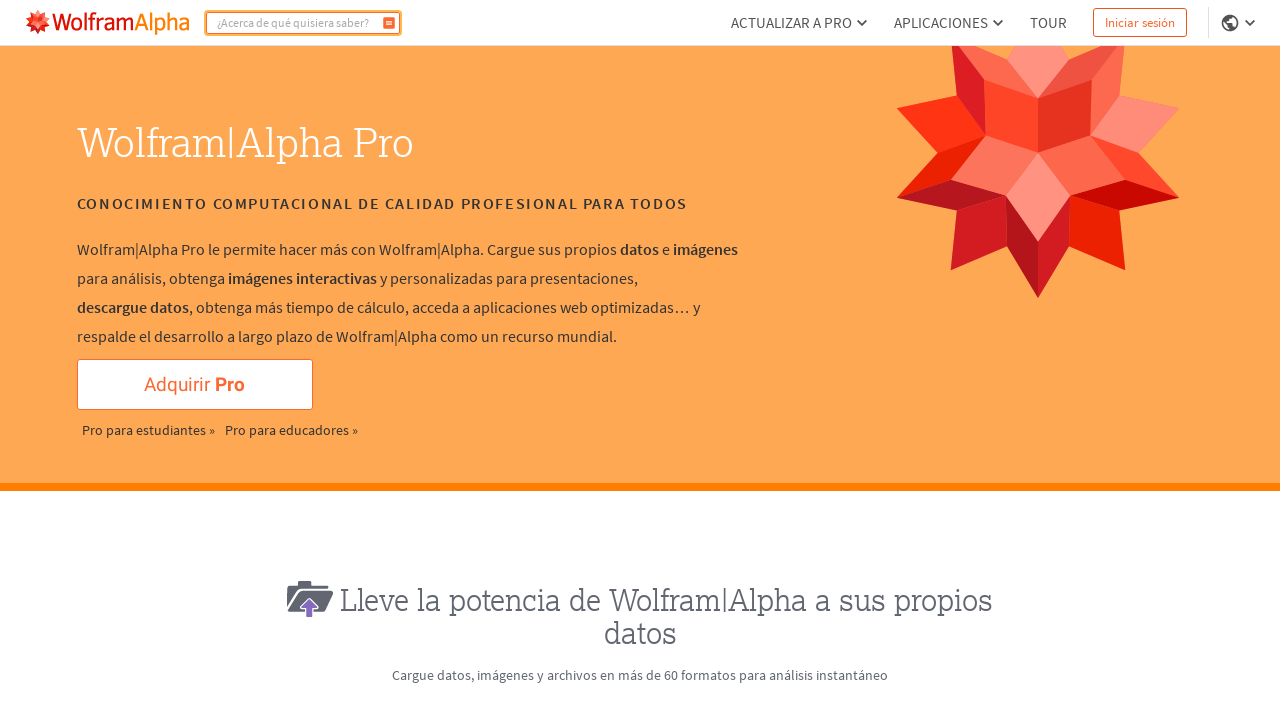

--- FILE ---
content_type: text/html; charset=utf-8
request_url: https://es.wolframalpha.com/pro
body_size: 18725
content:
<!DOCTYPE html><html lang="es"><head><meta charSet="utf-8" data-next-head=""/><meta name="viewport" content="width=device-width" data-next-head=""/><title data-next-head="">Wolfram|Alpha Pro</title><meta name="description" content="Soluciones paso a paso, asistencia con tareas, problemas de práctica, aplicaciones web. Para matemáticas, física, química, biología, ingeniería, economía, astronomía, estadística." data-next-head=""/><meta property="og:url" content="https://es.wolframalpha.com" data-next-head=""/><meta property="og:type" content="website" data-next-head=""/><meta property="og:title" content="Wolfram|Alpha Pro" data-next-head=""/><meta property="og:description" content="Soluciones paso a paso, asistencia con tareas, problemas de práctica, aplicaciones web. Para matemáticas, física, química, biología, ingeniería, economía, astronomía, estadística." data-next-head=""/><meta property="og:image" content="https://es.wolframalpha.com/_next/static/images/share_9016222d6b2fadaacc58b484cb3edace.png" data-next-head=""/><meta name="keywords" content="Wolfram Alpha" data-next-head=""/><meta name="twitter:description" content="Soluciones paso a paso, asistencia con tareas, problemas de práctica, aplicaciones web. Para matemáticas, física, química, biología, ingeniería, economía, astronomía, estadística." data-next-head=""/><meta name="twitter:title" content="Wolfram|Alpha Pro" data-next-head=""/><meta name="twitter:site" content="@Wolfram_Alpha" data-next-head=""/><meta name="twitter:card" content="summary_large_image" data-next-head=""/><meta name="twitter:image" content="https://es.wolframalpha.com/_next/static/images/share_9016222d6b2fadaacc58b484cb3edace.png" data-next-head=""/><meta name="apple-itunes-app" content="app-id=548861535" data-next-head=""/><link rel="shortcut icon" href="/_next/static/images/favicon_b48d893b991ff67016124a4d51822e63.ico" data-next-head=""/><meta name="bingbot" content="nocache"/><link data-next-font="size-adjust" rel="preconnect" href="/" crossorigin="anonymous"/><link rel="preload" href="/_next/static/css/b86fd688f650caa5.css" as="style"/><link rel="preload" href="/_next/static/css/a0ed54557571a0e6.css" as="style"/><link rel="stylesheet" href="/_next/static/css/b86fd688f650caa5.css" data-n-g=""/><link rel="stylesheet" href="/_next/static/css/a0ed54557571a0e6.css" data-n-p=""/><noscript data-n-css=""></noscript><script defer="" noModule="" src="/_next/static/chunks/polyfills-42372ed130431b0a.js"></script><script src="/_next/static/chunks/webpack-5bb24c2a0641582e.js" defer=""></script><script src="/_next/static/chunks/framework-7e404342b933869f.js" defer=""></script><script src="/_next/static/chunks/main-9c7afc91105fe70f.js" defer=""></script><script src="/_next/static/chunks/pages/_app-759d9afbb5619cb4.js" defer=""></script><script src="/_next/static/chunks/1846-ef09f1ff6fb1f8d9.js" defer=""></script><script src="/_next/static/chunks/6300-f6f405c21e8cf024.js" defer=""></script><script src="/_next/static/chunks/1749-3c2ef5ff81615403.js" defer=""></script><script src="/_next/static/chunks/4945-0d4a12f09edf467f.js" defer=""></script><script src="/_next/static/chunks/4297-86e6b9d8af7ed0c3.js" defer=""></script><script src="/_next/static/chunks/771-b856745288e21a25.js" defer=""></script><script src="/_next/static/chunks/pages/pro-5cd4e15c3e935fdd.js" defer=""></script><script src="/_next/static/_JOcMNFHXp01tZeMXofRg/_buildManifest.js" defer=""></script><script src="/_next/static/_JOcMNFHXp01tZeMXofRg/_ssgManifest.js" defer=""></script><style data-styled="" data-styled-version="6.1.16">.dkQrSc{background:#ffffff;}/*!sc*/
.izcuJI{background:#ffffff;border-color:#dfdfdf;}/*!sc*/
.dlBDEY{background:#ffa854;}/*!sc*/
.jZXTYM{background:#7c6f9a;}/*!sc*/
.eVPrkv{background:#60527f;color:#ffffff;}/*!sc*/
.hwiXXz{background:#7db4c9;}/*!sc*/
.ewLKPX{background:#12686c;color:#ffffff;}/*!sc*/
.bwzxIR{background:#d23e32;}/*!sc*/
.enOljV{background:#f96932;}/*!sc*/
.kfwHBw{background:#616670;}/*!sc*/
.juCErZ{background:#444b59;color:#ffffff;}/*!sc*/
data-styled.g3[id="sc-925ffb52-0"]{content:"dkQrSc,izcuJI,dlBDEY,jZXTYM,eVPrkv,hwiXXz,ewLKPX,bwzxIR,enOljV,kfwHBw,juCErZ,"}/*!sc*/
.knypyS{background-color:transparent;color:#cb1000;border-color:#cb1000;}/*!sc*/
.knypyS .mainColor{fill:#cb1000;}/*!sc*/
.knypyS:hover{background-color:transparent;color:#000000;border-color:#000000;}/*!sc*/
.knypyS:hover .mainColor{fill:#000000;}/*!sc*/
.knypyS:active,.knypyS.active{background-color:transparent;color:#000000;border-color:#000000;}/*!sc*/
.knypyS:active .mainColor,.knypyS.active .mainColor{fill:#000000;}/*!sc*/
.knypyS.disabled,.knypyS[disabled],.knypyS:disabled{opacity:0.5;pointer-events:none;cursor:pointer;}/*!sc*/
.CiwMe{background-color:transparent;color:#333333;border-color:#333333;}/*!sc*/
.CiwMe .mainColor{fill:#333333;}/*!sc*/
.CiwMe:hover{background-color:transparent;color:#ffffff;border-color:#ffffff;}/*!sc*/
.CiwMe:hover .mainColor{fill:#ffffff;}/*!sc*/
.CiwMe:active,.CiwMe.active{background-color:transparent;color:#ffffff;border-color:#ffffff;}/*!sc*/
.CiwMe:active .mainColor,.CiwMe.active .mainColor{fill:#ffffff;}/*!sc*/
.CiwMe.disabled,.CiwMe[disabled],.CiwMe:disabled{opacity:0.5;pointer-events:none;cursor:pointer;}/*!sc*/
.gidcvK{background-color:#ffffff;color:#f96932;border-color:#f96932;}/*!sc*/
.gidcvK .mainColor{fill:#f96932;}/*!sc*/
.gidcvK:hover{background-color:#ec561a;color:#ffffff;border-color:#ec561a;}/*!sc*/
.gidcvK:hover .mainColor{fill:#ffffff;}/*!sc*/
.gidcvK:active,.gidcvK.active{background-color:#cb1000;color:#ffffff;border-color:#cb1000;}/*!sc*/
.gidcvK:active .mainColor,.gidcvK.active .mainColor{fill:#ffffff;}/*!sc*/
.gidcvK.disabled,.gidcvK[disabled],.gidcvK:disabled{opacity:0.5;pointer-events:none;cursor:pointer;}/*!sc*/
.FPeBU{background-color:transparent;color:#ffeda6;border-color:#ffeda6;}/*!sc*/
.FPeBU .mainColor{fill:#ffeda6;}/*!sc*/
.FPeBU:hover{background-color:transparent;color:#ffffff;border-color:#ffffff;}/*!sc*/
.FPeBU:hover .mainColor{fill:#ffffff;}/*!sc*/
.FPeBU:active,.FPeBU.active{background-color:transparent;color:#ffffff;border-color:#ffffff;}/*!sc*/
.FPeBU:active .mainColor,.FPeBU.active .mainColor{fill:#ffffff;}/*!sc*/
.FPeBU.disabled,.FPeBU[disabled],.FPeBU:disabled{opacity:0.5;pointer-events:none;cursor:pointer;}/*!sc*/
.iIEZzw{background-color:transparent;color:#ffeda6;border-color:#ffeda6;}/*!sc*/
.iIEZzw .mainColor{fill:#ffeda6;}/*!sc*/
.iIEZzw:hover{background-color:transparent;color:#ffffff;border-color:#ffffff;}/*!sc*/
.iIEZzw:hover .mainColor{fill:#ffffff;}/*!sc*/
.iIEZzw:active,.iIEZzw.active{background-color:transparent;color:#c5b24b;border-color:#c5b24b;}/*!sc*/
.iIEZzw:active .mainColor,.iIEZzw.active .mainColor{fill:#c5b24b;}/*!sc*/
.iIEZzw.disabled,.iIEZzw[disabled],.iIEZzw:disabled{opacity:0.5;pointer-events:none;cursor:pointer;}/*!sc*/
.jSOlDG{background-color:transparent;color:#777777;border-color:#ffffff;}/*!sc*/
.jSOlDG .mainColor{fill:#ffffff;}/*!sc*/
.jSOlDG .alternateColor{fill:#777777;}/*!sc*/
.jSOlDG:hover{background-color:transparent;color:#ec561a;border-color:#ffffff;}/*!sc*/
.jSOlDG:hover .mainColor{fill:#ffffff;}/*!sc*/
.jSOlDG:hover .alternateColor{fill:#ec561a;}/*!sc*/
.jSOlDG:active,.jSOlDG.active{background-color:transparent;color:#cb1000;border-color:#cb1000;}/*!sc*/
.jSOlDG:active .mainColor,.jSOlDG.active .mainColor{fill:#cb1000;}/*!sc*/
.jSOlDG:active .alternateColor,.jSOlDG.active .alternateColor{fill:#cb1000;}/*!sc*/
.jSOlDG.disabled,.jSOlDG[disabled],.jSOlDG:disabled{opacity:0.5;pointer-events:none;cursor:pointer;}/*!sc*/
data-styled.g10[id="sc-8848da46-2"]{content:"knypyS,CiwMe,gidcvK,FPeBU,iIEZzw,jSOlDG,"}/*!sc*/
.jeQeIt{background:#ffffff;flex:1 1 auto;position:relative;line-break:strict;word-break:auto-phrase;}/*!sc*/
data-styled.g21[id="sc-57fb5fa6-0"]{content:"jeQeIt,"}/*!sc*/
.leylGz{color:#ece4ff;display:flex;align-items:center;font-size:18px;font-weight:300;width:100%;margin:0 auto;padding:62px 62px 40px;}/*!sc*/
.cdptBp{color:#cff3f3;display:flex;align-items:center;font-size:18px;font-weight:300;width:100%;margin:0 auto;padding:62px 62px 40px;}/*!sc*/
.gjSlRm{color:#cecece;display:flex;align-items:center;font-size:18px;font-weight:300;width:100%;margin:0 auto;padding:62px 62px 40px;}/*!sc*/
data-styled.g39[id="sc-cb9dbf7f-0"]{content:"leylGz,cdptBp,gjSlRm,"}/*!sc*/
.iuXSOH{display:table;max-width:690px;margin:0 auto;}/*!sc*/
data-styled.g40[id="sc-cb9dbf7f-1"]{content:"iuXSOH,"}/*!sc*/
.byiMwe{display:table-cell;width:58px;height:73px;border:1px solid #bbbbbb;margin:0.333em 0.5em 0 0;}/*!sc*/
data-styled.g41[id="sc-cb9dbf7f-2"]{content:"byiMwe,"}/*!sc*/
.ipFDDe{display:table-cell;vertical-align:middle;text-align:left;}/*!sc*/
data-styled.g42[id="sc-cb9dbf7f-3"]{content:"ipFDDe,"}/*!sc*/
.hdcozR{display:table-cell;vertical-align:middle;text-align:left;}/*!sc*/
data-styled.g43[id="sc-cb9dbf7f-4"]{content:"hdcozR,"}/*!sc*/
.gwiZnH{display:inline;font-size:0.889em;}/*!sc*/
.gwiZnH:after{content:' | ';padding:0 0.25em;}/*!sc*/
data-styled.g44[id="sc-cb9dbf7f-5"]{content:"gwiZnH,"}/*!sc*/
.gpaQyJ{display:inline;font-size:0.722em;}/*!sc*/
data-styled.g45[id="sc-cb9dbf7f-6"]{content:"gpaQyJ,"}/*!sc*/
.djajMC{width:100%;color:#ffffff;border-bottom:8px solid #60527f;padding:90px 20px 50px 20px;box-sizing:border-box;font-family:'Source Sans Pro',Arial,Helvetica,sans-serif;font-weight:300;font-size:18px;display:flex;flex-direction:column;align-items:center;justify-content:center;text-align:center;flex-direction:column;}/*!sc*/
@media all and (max-width:550px){.djajMC{flex-direction:column;}}/*!sc*/
.ixzHhd{width:100%;color:#ffffff;border-bottom:8px solid #588da3;padding:90px 20px 50px 20px;box-sizing:border-box;font-family:'Source Sans Pro',Arial,Helvetica,sans-serif;font-weight:300;font-size:18px;display:flex;flex-direction:column;align-items:center;justify-content:center;text-align:center;}/*!sc*/
@media all and (max-width:550px){.ixzHhd{flex-direction:column;}}/*!sc*/
.jXvlQp{width:100%;color:#ffffff;border-bottom:8px solid #b62519;padding:90px 20px 50px 20px;box-sizing:border-box;font-family:'Source Sans Pro',Arial,Helvetica,sans-serif;font-weight:300;font-size:18px;display:flex;flex-direction:column;align-items:center;justify-content:center;text-align:center;}/*!sc*/
@media all and (max-width:550px){.jXvlQp{flex-direction:column;}}/*!sc*/
.eXLFKi{width:100%;color:#ffffff;border-bottom:8px solid #d94508;padding:90px 20px 50px 20px;box-sizing:border-box;font-family:'Source Sans Pro',Arial,Helvetica,sans-serif;font-weight:300;font-size:18px;display:flex;flex-direction:column;align-items:center;justify-content:center;text-align:center;}/*!sc*/
@media all and (max-width:550px){.eXLFKi{flex-direction:column;}}/*!sc*/
.bMhRZc{width:100%;color:#ffffff;border-bottom:8px solid #444b59;padding:90px 20px 50px 20px;box-sizing:border-box;font-family:'Source Sans Pro',Arial,Helvetica,sans-serif;font-weight:300;font-size:18px;display:flex;flex-direction:column;align-items:center;justify-content:center;text-align:center;flex-direction:column;}/*!sc*/
@media all and (max-width:550px){.bMhRZc{flex-direction:column;}}/*!sc*/
data-styled.g46[id="sc-9d81d8f0-0"]{content:"djajMC,ixzHhd,jXvlQp,eXLFKi,bMhRZc,"}/*!sc*/
.kERkqO{padding:0 8px;margin:8px 0;line-height:20px;}/*!sc*/
.kERkqO:not(:first-child){border-left:1px solid #ffffff;}/*!sc*/
@media all and (max-width:550px){.kERkqO:not(:first-child){border-left:none;}}/*!sc*/
data-styled.g47[id="sc-9d81d8f0-1"]{content:"kERkqO,"}/*!sc*/
.eamaPf{list-style:none;display:flex;align-items:center;margin:0 0 1px;padding:0;}/*!sc*/
@media all and (max-width:550px){.eamaPf{margin-top:0;flex-direction:column;}}/*!sc*/
data-styled.g48[id="sc-9d81d8f0-2"]{content:"eamaPf,"}/*!sc*/
.jaOtUr{margin:8px 0;vertical-align:middle;}/*!sc*/
data-styled.g49[id="sc-9d81d8f0-3"]{content:"jaOtUr,"}/*!sc*/
.kcQBDP{line-height:1em;padding:0;margin:0;vertical-align:middle;border:none;white-space:pre-wrap;}/*!sc*/
data-styled.g51[id="sc-9d81d8f0-5"]{content:"kcQBDP,"}/*!sc*/
.gxhDWf{position:relative;display:block;width:100%;max-width:800px;z-index:2;margin-bottom:-60px;}/*!sc*/
data-styled.g52[id="sc-9c979857-0"]{content:"gxhDWf,"}/*!sc*/
.iQbtxp{height:0;width:0;}/*!sc*/
data-styled.g63[id="sc-78826ae-0"]{content:"iQbtxp,"}/*!sc*/
.iUUGw{width:100%;height:46px;font-size:14px;position:relative;z-index:1100;font-family:'Source Sans Pro',Arial,Helvetica,sans-serif;}/*!sc*/
data-styled.g118[id="sc-23deba95-0"]{content:"iUUGw,"}/*!sc*/
.dvDnWZ{width:100%;height:100%;display:flex;align-items:center;padding:0 11px 0 20px;box-sizing:border-box;position:relative;border-bottom-width:1px;border-bottom-style:solid;}/*!sc*/
data-styled.g119[id="sc-23deba95-1"]{content:"dvDnWZ,"}/*!sc*/
.hcJINW{vertical-align:text-top;display:flex;align-items:center;list-style:none;margin:0;padding:0;margin-left:8px;}/*!sc*/
data-styled.g121[id="sc-9ade8b7e-0"]{content:"hcJINW,"}/*!sc*/
.hJaIsm{padding:0;margin:0 4px;height:14px;width:14px;}/*!sc*/
.hJaIsm:first-child{margin-left:0;}/*!sc*/
.hJaIsm:last-child{margin-right:0;}/*!sc*/
data-styled.g122[id="sc-9ade8b7e-1"]{content:"hJaIsm,"}/*!sc*/
.hDMWmj{display:flex;align-items:center;margin:0 4px 0 0;line-height:1.33;}/*!sc*/
.hDMWmj:not(:last-child):after{content:'';display:block;height:11px;width:1px;background:#777777;margin-left:4px;}/*!sc*/
.euBmJJ{display:flex;align-items:center;margin:0 4px 0 0;line-height:1.33;}/*!sc*/
data-styled.g123[id="sc-f328ba4c-0"]{content:"hDMWmj,euBmJJ,"}/*!sc*/
.eVJazz{display:flex;align-items:center;padding:3px;margin:3px 0;border:0;}/*!sc*/
data-styled.g124[id="sc-f328ba4c-1"]{content:"eVJazz,"}/*!sc*/
.cIQtUC{padding:4px;white-space:nowrap;color:#777777;}/*!sc*/
data-styled.g125[id="sc-105e6ee4-0"]{content:"cIQtUC,"}/*!sc*/
.bDydWV{margin-right:2px;}/*!sc*/
data-styled.g126[id="sc-105e6ee4-1"]{content:"bDydWV,"}/*!sc*/
.xKbby{width:112px;height:25px;margin-right:5px;}/*!sc*/
.xKbby .sc-70463ee1-0{fill:#777777;}/*!sc*/
.xKbby .sc-70463ee1-1{fill:#cb1000;}/*!sc*/
data-styled.g129[id="sc-2983807f-0"]{content:"xKbby,"}/*!sc*/
.coNRuJ{font-family:'Source Sans Pro',Arial,Helvetica,sans-serif;padding:0;margin:0;list-style:none;display:flex;align-items:center;margin-bottom:5px;font-size:12px;font-weight:600;}/*!sc*/
.bcqSSX{font-family:'Source Sans Pro',Arial,Helvetica,sans-serif;padding:0;margin:0;list-style:none;display:flex;align-items:center;margin-bottom:5px;font-size:12px;font-weight:400;}/*!sc*/
.jdqxXg{font-family:'Source Sans Pro',Arial,Helvetica,sans-serif;padding:0;margin:0;list-style:none;display:flex;align-items:center;margin-top:0;font-size:12px;font-weight:600;}/*!sc*/
data-styled.g130[id="sc-57bc466-0"]{content:"coNRuJ,bcqSSX,jdqxXg,"}/*!sc*/
.cseuSb{width:100%;display:flex;flex-direction:column;align-items:center;justify-content:center;z-index:2;padding:30px 0;}/*!sc*/
data-styled.g131[id="sc-a94ac160-0"]{content:"cseuSb,"}/*!sc*/
.bNfAze{position:fixed;height:100%;width:100%;z-index:999999;}/*!sc*/
data-styled.g137[id="sc-44170fc1-0"]{content:"bNfAze,"}/*!sc*/
.efAOrn{display:flex;flex-direction:column;align-items:center;position:absolute;top:19%;left:0;right:0;}/*!sc*/
@media (max-width:610px){.efAOrn{margin:0 20px;}}/*!sc*/
data-styled.g138[id="sc-44170fc1-1"]{content:"efAOrn,"}/*!sc*/
.dhytKX{max-width:450px;}/*!sc*/
@media (max-width:610px){.dhytKX{max-width:100%;}}/*!sc*/
data-styled.g139[id="sc-44170fc1-2"]{content:"dhytKX,"}/*!sc*/
.cLliqL{font-family:WebRoboto,"Hiragino Kaku Gothic ProN","ヒラギノ角ゴ ProN",Meiryo,メイリオ,Arial,Helvetica,sans-serif;font-size:21px;font-weight:400;color:#535353;font-size:21px;line-height:1.4;text-align:center;margin-top:40px;}/*!sc*/
data-styled.g140[id="sc-44170fc1-3"]{content:"cLliqL,"}/*!sc*/
.fVTCoR{color:#535353;font-family:WebRoboto,"Hiragino Kaku Gothic ProN","ヒラギノ角ゴ ProN",Meiryo,メイリオ,Arial,Helvetica,sans-serif;font-size:21px;font-weight:400;font-size:14px;display:flex;flex-wrap:wrap;justify-content:center;line-height:1.6;margin-top:15px;max-width:510px;min-width:300px;}/*!sc*/
@media (max-width:610px){.fVTCoR{display:inline;text-align:center;}}/*!sc*/
data-styled.g141[id="sc-44170fc1-4"]{content:"fVTCoR,"}/*!sc*/
.gpoEcO{margin-left:0;}/*!sc*/
@media (max-width:610px){.gpoEcO{margin-left:3px;}}/*!sc*/
data-styled.g142[id="sc-44170fc1-5"]{content:"gpoEcO,"}/*!sc*/
.mIiVQ{font-family:WebRoboto,"Hiragino Kaku Gothic ProN","ヒラギノ角ゴ ProN",Meiryo,メイリオ,Arial,Helvetica,sans-serif;border:none;padding:0;margin-left:3px;vertical-align:baseline;text-decoration:none;}/*!sc*/
data-styled.g143[id="sc-44170fc1-6"]{content:"mIiVQ,"}/*!sc*/
body,html{margin:0;padding:0;border:0;font:inherit;vertical-align:baseline;box-sizing:border-box;background:#ffffff;}/*!sc*/
data-styled.g144[id="sc-global-bdPnFi1"]{content:"sc-global-bdPnFi1,"}/*!sc*/
.gEXBUe{min-height:100vh;display:flex;flex-direction:column;}/*!sc*/
data-styled.g146[id="sc-469ea5b3-0"]{content:"gEXBUe,"}/*!sc*/
.fzAa-DW{fill:#DD1100;}/*!sc*/
.gIMQVA{fill:#ff7e00;}/*!sc*/
.eMjUYG{fill:#F16850;}/*!sc*/
.hXVgLN{fill:#FD694F;}/*!sc*/
.kiRlNv{fill:#FF3413;}/*!sc*/
.fIebmN{fill:#DC1D23;}/*!sc*/
.hAEoeM{fill:#FF9281;}/*!sc*/
.iSCaia{fill:#FF8B79;}/*!sc*/
.cbFUXG{fill:#EF5240;}/*!sc*/
.dDRBUb{fill:#FF482C;}/*!sc*/
.iDXqnS{fill:#EC2101;}/*!sc*/
.bKIhSW{fill:#D21C22;}/*!sc*/
.kITByw{fill:#C90901;}/*!sc*/
.eUvDqI{fill:#B6171E;}/*!sc*/
.geFBoT{fill:#B4151B;}/*!sc*/
.hikMfb{fill:#e63320;}/*!sc*/
.gPmOeG{fill:#FF4527;}/*!sc*/
.gcjsWO{fill:#FD684D;}/*!sc*/
.cVzrIl{fill:#FD745C;}/*!sc*/
data-styled.g156[id="sc-60787299-0"]{content:"fzAa-DW,gIMQVA,eMjUYG,hXVgLN,kiRlNv,fIebmN,hAEoeM,iSCaia,cbFUXG,dDRBUb,iDXqnS,bKIhSW,kITByw,eUvDqI,geFBoT,hikMfb,gPmOeG,gcjsWO,cVzrIl,"}/*!sc*/
.jyYzsY{margin:0 10px 0 0;padding:0;}/*!sc*/
data-styled.g157[id="sc-e8d6c2a6-0"]{content:"jyYzsY,"}/*!sc*/
.etrcyQ{border:none;}/*!sc*/
data-styled.g158[id="sc-e8d6c2a6-1"]{content:"etrcyQ,"}/*!sc*/
.IOkrT{width:166px;height:25px;}/*!sc*/
data-styled.g159[id="sc-e8d6c2a6-2"]{content:"IOkrT,"}/*!sc*/
.bOlvAE{height:51px;width:236px;display:flex;flex-direction:row;justify-content:center;font-family:WebRoboto,"Hiragino Kaku Gothic ProN","ヒラギノ角ゴ ProN",Meiryo,メイリオ,Arial,Helvetica,sans-serif;font-size:19px;margin:26px 0;}/*!sc*/
.bOlvAE .sc-8848da46-1{height:15px;width:90px;}/*!sc*/
data-styled.g439[id="sc-cUzBaJ"]{content:"bOlvAE,"}/*!sc*/
.cowsqo{font-weight:600;}/*!sc*/
data-styled.g440[id="sc-7a3124e5-0"]{content:"cowsqo,"}/*!sc*/
.kBFGEh{max-width:800px;width:100%;box-sizing:border-box;padding:0 20px;font-family:Lexia,Roboto Slab,Georgia,Times New Roman,Times,serif;font-size:30px;font-weight:300;font-style:normal;font-stretch:normal;line-height:1;letter-spacing:normal;margin:90px auto 16px;}/*!sc*/
@media all and (max-width:550px){.kBFGEh{margin:60px auto 16px;}}/*!sc*/
data-styled.g571[id="sc-fcNxSY"]{content:"kBFGEh,"}/*!sc*/
.eUpAbK{vertical-align:text-bottom;margin-right:0.25em;}/*!sc*/
data-styled.g572[id="sc-f52dc334-0"]{content:"eUpAbK,"}/*!sc*/
.dQHzKr{max-width:690px;padding:0;}/*!sc*/
data-styled.g573[id="sc-jCAZBj"]{content:"dQHzKr,"}/*!sc*/
.dxHnzz{width:100%;padding-bottom:62px;font-family:'Source Sans Pro',Arial,Helvetica,sans-serif;font-style:normal;font-size:14px;font-weight:300;font-stretch:normal;line-height:1.8;letter-spacing:normal;text-align:center;margin:0;}/*!sc*/
.dxHnzz:not(:last-child){margin-bottom:35px;}/*!sc*/
@media all and (max-width:690px){.dxHnzz{padding:24px;max-width:690px;}}/*!sc*/
data-styled.g574[id="sc-kCDvBi"]{content:"dxHnzz,"}/*!sc*/
.jIYnXY{color:#616670;text-align:center;line-height:1.8;font-family:'Source Sans Pro',Arial,Helvetica,sans-serif;font-size:15px;display:flex;flex-direction:column;align-items:center;justify-content:center;}/*!sc*/
data-styled.g582[id="sc-e1880e8b-0"]{content:"jIYnXY,"}/*!sc*/
.cvociA{display:flex;flex-direction:row;align-items:center;font-family:'Source Sans Pro',Arial,Helvetica,sans-serif;font-size:14px;}/*!sc*/
data-styled.g1313[id="sc-48e5e806-0"]{content:"cvociA,"}/*!sc*/
.AqxNr{font-family:'Source Sans Pro',Arial,Helvetica,sans-serif;font-size:14px;border:none;border-radius:0;}/*!sc*/
.AqxNr:not(:first-child){border-left:1px solid #ffffff;}/*!sc*/
.AqxNr:not(:first-child):hover{border-left:1px solid #ffffff;}/*!sc*/
.AqxNr:not(:first-child).active{border-left:1px solid #ffffff;}/*!sc*/
data-styled.g1318[id="sc-48e5e806-5"]{content:"AqxNr,"}/*!sc*/
.uaZgK{background:#ff7e00;display:flex;flex-direction:column;align-items:center;padding:20px;height:164px;}/*!sc*/
data-styled.g1319[id="sc-48e5e806-6"]{content:"uaZgK,"}/*!sc*/
.grYraN{color:#ffffff;}/*!sc*/
data-styled.g1320[id="sc-48e5e806-7"]{content:"grYraN,"}/*!sc*/
.jfhLAr{color:#333333;display:flex;flex-direction:row;justify-content:space-between;padding:62px 6% 40px;text-align:left;border-bottom:8px solid #ff7e00;}/*!sc*/
data-styled.g1321[id="sc-483702b6-0"]{content:"jfhLAr,"}/*!sc*/
.dLcNFV{margin-top:-100px;margin-right:15px;max-width:300px;min-width:178px;max-height:290px;width:31%;}/*!sc*/
data-styled.g1323[id="sc-bDNlKO"]{content:"dLcNFV,"}/*!sc*/
.ehFdLS{color:#666666;display:flex;flex-direction:column;justify-content:center;align-items:center;padding:62px 22px 40px;margin:0 auto;}/*!sc*/
data-styled.g1330[id="sc-389eb3f7-0"]{content:"ehFdLS,"}/*!sc*/
.kTbgGW{font-family:Lexia,Roboto Slab,Georgia,Times New Roman,Times,serif;font-weight:300;font-size:1.875em;margin:1.633em 0 1.633em 0;line-height:1.4;text-align:center;}/*!sc*/
data-styled.g1331[id="sc-389eb3f7-1"]{content:"kTbgGW,"}/*!sc*/
.ezdzQo{width:31px;height:31px;margin-right:0.25em;vertical-align:text-bottom;}/*!sc*/
data-styled.g1332[id="sc-389eb3f7-2"]{content:"ezdzQo,"}/*!sc*/
.kyJrIy{display:grid;justify-content:center;grid-template-columns:repeat(2, 270px);}/*!sc*/
data-styled.g1333[id="sc-ikCfvS"]{content:"kyJrIy,"}/*!sc*/
.iDqvKP{display:flex;flex-direction:column;align-items:center;text-align:center;font-family:'Source Sans Pro',Arial,Helvetica,sans-serif;font-weight:300;font-size:1.25em;line-height:1.4;margin:0.65em;}/*!sc*/
data-styled.g1334[id="sc-389eb3f7-3"]{content:"iDqvKP,"}/*!sc*/
.RjTJo{border:1px solid #cecece;border-radius:3px;width:245px;height:148px;}/*!sc*/
data-styled.g1335[id="sc-lnQBcR"]{content:"RjTJo,"}/*!sc*/
.ffgBwq{display:flex;flex-direction:column;font-family:'Source Sans Pro',Arial,Helvetica,sans-serif;line-height:1.67;width:60%;}/*!sc*/
data-styled.g1357[id="sc-dStHNk"]{content:"ffgBwq,"}/*!sc*/
.boItoJ{color:#ffffff;font-family:Lexia,Roboto Slab,Georgia,Times New Roman,Times,serif;font-size:40px;}/*!sc*/
data-styled.g1358[id="sc-95bf760e-0"]{content:"boItoJ,"}/*!sc*/
.jjpgcq{font-size:16px;font-weight:600;text-transform:uppercase;letter-spacing:1.6px;padding:16px 0 20px;}/*!sc*/
data-styled.g1359[id="sc-95bf760e-1"]{content:"jjpgcq,"}/*!sc*/
.jGbTfW{font-weight:600;padding:0 0 3px 0;border:none;vertical-align:unset;}/*!sc*/
data-styled.g1360[id="sc-95bf760e-2"]{content:"jGbTfW,"}/*!sc*/
.jHhBoj{margin:10px 0 5px 0;}/*!sc*/
data-styled.g1361[id="sc-95bf760e-3"]{content:"jHhBoj,"}/*!sc*/
.ctoxhQ{font-size:14px;font-weight:400;border:none;}/*!sc*/
data-styled.g1362[id="sc-95bf760e-4"]{content:"ctoxhQ,"}/*!sc*/
</style></head><body><script>window.ENV_DATA = {"serviceEnv":{"iPhoneAppStore":"https://apps.apple.com/us/app/wolfram-alpha/id548861535","androidAppStore":"https://play.google.com/store/apps/details?id=com.wolfram.android.alpha","openCodeBlog":"https://blog.wolfram.com/2016/12/12/launching-wolframalpha-open-code/","dataRepo":"https://datarepository.wolframcloud.com/","wolframCommunityDiscussion":"https://community.wolfram.com/content?curTag=wolfram%20alpha","pricingWarningInfoTime":"1718460000000,1718546400000","pricingWarningShowTime":"1718427600000,1718600399000"},"base":"https://www.wolframalpha.com","baseJA":"https://ja.wolframalpha.com","baseDE":"https://de.wolframalpha.com","baseES":"https://es.wolframalpha.com","baseFR":"https://fr.wolframalpha.com","baseKO":"https://ko.wolframalpha.com","basePT":"https://pt.wolframalpha.com","baseRU":"https://ru.wolframalpha.com","baseTW":"https://tw.wolframalpha.com","baseZH":"https://zh.wolframalpha.com","wolfram":"https://www.wolfram.com","wolframLanguage":"https://www.wolfram.com/language","wolframLanguageES":"https://www.wolfram.com/language/index.php.es","wolframLanguageJA":"https://www.wolfram.com/language/index.php.ja","wolframMathematica":"https://www.wolfram.com/mathematica","wolframMathematicaES":"https://www.wolfram.com/mathematica/index.php.es","wolframMathematicaJA":"https://www.wolfram.com/mathematica/index.php.ja","product":"https://products.wolframalpha.com","developer":"https://developer.wolframalpha.com","account":"https://account.wolfram.com","billing":"https://billing.wolfram.com","blog":"https://blog.wolfram.com","community":"https://community.wolfram.com","connect":"https://www.wolfram.com/connect/","youtube":"https://www.youtube.com/user/WolframAlpha","company":"https://company.wolfram.com","reference":"https://reference.wolfram.com","wolframScience":"https://www.wolframscience.com/","demonstration":"https://demonstrations.wolfram.com","mathworld":"https://mathworld.wolfram.com","functions":"http://functions.wolfram.com/","walTracking":"//wal.wolfram.com","notebookApi":"https://www.open.wolframcloud.com/opencloud/files","pricing":"/pro/pricing/","pricingStudent":"/pro/pricing/students/","pricingEducator":"/pro/pricing/educators/","privacy":"https://www.wolfram.com/legal/privacy/wolfram/index.html","privacyJA":"https://www.wolfram.com/legal/privacy/wolfram/index.ja.html","geoIpApi":"/n/v1/api/geoIp","results":"/gateway","webSocketProtocol":"wss://","fetcherDomain":"gateway.wolframalpha.com","enableMathMode":true,"disableUploads":false,"randomizerApi":"/n/v1/api/randomizer","autocompleteApi":"/n/v1/api/autocomplete","sampleDataApi":"/n/v1/api/samplefiles","sourcerApi":"/n/v1/api/sourcer","cdn":"https://www.wolframcdn.com","logconfig":"production","feedbackApi":"/n/v1/api/feedback","supportApi":"/input/sendFormData.jsp","uploadExamples":"https://www.wolframalpha.com/input/pro/uploadexamples/","pressCenter":"https://company.wolfram.com/press-center/wolframalpha/","stephenWritings":"https://writings.stephenwolfram.com/category/wolfram-alpha/","captchaApi":"/n/v1/api/captcha","displayDebuggingInfo":"off","userApi":"/users","authApi":"https://gateway.wolframalpha.com/auth","fileApi":"https://files.wolframalpha.com","contact":"/contact-us","downloads":"/downloads","samplefiles":"/n/v1/api/samplefiles/filedownload","temporaryFileApi":"/api/v1/fileinput/data","queryHistoryLimit":"20","inputCharLimit":200,"firefoxExtension":"https://addons.mozilla.org/firefox/downloads/file/3569991/wolframalpha_search_engine-1.0.2-an+fx.xpi","edgeExtension":"https://microsoftedge.microsoft.com/addons/detail/wolframalpha-official/gnehniboaligpegecmikojohlpngkobh","chromeExtension":"https://chrome.google.com/webstore/detail/wolframalpha-official/icncamkooinmbehmkeilcccmoljfkdhp","w3MathML":"https://www.w3.org/Math/","continuedFractionReference":"https://reference.wolfram.com/language/ref/ContinuedFraction.html","piReference":"https://reference.wolfram.com/language/ref/Pi.html","interpreterReference":"https://reference.wolfram.com/language/ref/Interpreter.html","developerApps":"/portal/myapps","developerWidgets":"/portal/mywidgets","service":"r-core","calculatorBottomDerivative":"https://reference.wolfram.com/language/ref/D.html","fakeUploadDelay":1500,"wolframSolutions":"https://www.wolframsolutions.com","devPortalApi":"/n/v1/api/devportal","notebook":"https://www.wolfram.com/wolfram-alpha-notebook-edition","notebookES":"https://www.wolfram.com/wolfram-alpha-notebook-edition/index.php.es","cookieDomain":".wolframalpha.com","createAuthCookies":false,"authCookieAppend":"","examplesApi":"/n/v1/api/examples","secureCookie":true,"nksBlogPost":"https://blog.wolfram.com/2009/05/14/7-years-of-nksand-its-first-killer-app/","sw":"https://www.stephenwolfram.com/","disableLanguages":[],"partialTranslate":false,"oauth":"gateway","ads":["BTSBanner"],"adrollAdvId":"YK5YAN4TMJFF5ER2Q5CWAP","adrollPixId":"XO5UPJF2XBFPZFSQFDAIIA"};window.IS_TOUCH = false;</script><script>window.onerror = function() {
                    var script = document.createElement('script');
                    script.setAttribute('type', 'text/javascript');
                    script.setAttribute('src', '/_next/static/chunks/explorerWarning.js');
                    document.head.appendChild(script);
                    }</script><link rel="preload" as="image" href="/_next/static/images/spikey_f7232b8f8f0a78591777f8960dc96dd2.svg"/><link rel="preload" as="image" href="/_next/static/images/upload-data-icon_beec30740d2d467893dbcc9cdf71f3f7.svg"/><link rel="preload" as="image" href="/_next/static/images/testimonial-teiden_8d86512e7ebb85f342d06a56ffac422a.jpg"/><link rel="preload" as="image" href="/_next/static/images/graph_e2beec3faa05899c302285520c2241fd.svg"/><link rel="preload" as="image" href="/_next/static/images/testimonial-rsteves_b9570b932dfde0c2c7bf4c0669bfe79b.jpg"/><link rel="preload" as="image" href="/_next/static/images/download_95c1a7158f4a27540586f1e0f387827e.svg"/><link rel="preload" as="image" href="/_next/static/images/web-apps-icon_70cee40482d5373311adbc7e928e3f59.svg"/><link rel="preload" as="image" href="/_next/static/images/prob-gen-icon_cca73b4999baa4f29d614a0a97aa67f6.svg"/><link rel="preload" as="image" href="/_next/static/images/testimonial-sneagle_e98fba355507218af7960fbba91c0f98.jpg"/><link rel="preload" as="image" href="/_next/static/images/ios-apps-icon_caf699e4d736e74b2289e63fbaeddfe9.svg"/><link rel="preload" as="image" href="/_next/static/images/plus_8d3dd664c767c3785ca477e0f206719a.svg"/><link rel="preload" as="image" href="/_next/static/images/tile-comp-time_0c398b21a1494dca783820fd88d9355b.png"/><link rel="preload" as="image" href="/_next/static/images/tile-support_d66efbbe8b769c2fa852306a6211b436.png"/><link rel="preload" as="image" href="/_next/static/images/tile-output-zoom_c01ecb4aa7015b6dcbf7b4a5399c423c.png"/><link rel="preload" as="image" href="/_next/static/images/tile-preferences_8d56813a7d5548d6bc944a172742a2a5.png"/><div id="__next"><div><div class="sc-469ea5b3-0 gEXBUe"><noscript class="sc-44170fc1-0 bNfAze sc-925ffb52-0 dkQrSc"><div class="sc-44170fc1-1 efAOrn"><img src="/_next/static/images/running-man_d23cee5b24bc562c49a0355e9408ad8c.png" alt="no-js-running-man-logo" class="sc-44170fc1-2 dhytKX"/><span class="sc-44170fc1-3 cLliqL">¡Oh no! Wolfram|Alpha no funciona sin JavaScript.</span><div class="sc-44170fc1-4 fVTCoR">Por favor active JavaScript. Si no sabe cómo, puede encontrar las instrucciones<a href="https://enable-javascript.com/" target="_blank" class="_RLFy _YmIw sc-8848da46-2 sc-8848da46-3 knypyS sc-44170fc1-6 mIiVQ"><span class="sc-8848da46-0 iMbPOE">aquí</span></a>.<span class="sc-44170fc1-5 gpoEcO">Una vez hecho, refresque esta página para comenzar a usar Wolfram|Alpha.</span></div></div></noscript><header class="sc-23deba95-0 iUUGw"><nav borderColor="#dfdfdf" class="sc-23deba95-1 dvDnWZ sc-925ffb52-0 izcuJI"><h1 class="sc-e8d6c2a6-0 jyYzsY"><a href="https://es.wolframalpha.com" class="_RLFy _YmIw sc-8848da46-2 sc-8848da46-3 sc-e8d6c2a6-1 etrcyQ"><svg class="sc-e8d6c2a6-2 IOkrT" viewBox="0 0 295 45" fill="none"><path d="M81.702 6.885h-4.27l-5.275 22.848-5.299-22.654-.046-.194h-4.738L56.822 29.55 51.638 6.885h-4.34l6.886 29.402.046.194h4.898l5.264-22.471 5.207 22.277.034.194h4.99l6.999-29.288.08-.308zm9.431 6.417c-3.174 0-5.64 1.005-7.342 2.992-1.69 1.975-2.546 4.99-2.546 8.974 0 3.985.856 6.897 2.535 8.872 1.69 1.987 4.168 2.992 7.353 2.992 3.186 0 5.652-1.017 7.32-3.026 1.655-1.998 2.5-4.978 2.5-8.838 0-3.86-.834-6.908-2.49-8.917-1.666-2.021-4.132-3.037-7.33-3.037v-.012zm4.225 18.223c-.925 1.313-2.306 1.953-4.225 1.953-2.01 0-3.425-.651-4.328-1.976-.901-1.335-1.358-3.448-1.358-6.257 0-2.808.48-5.07 1.415-6.382.915-1.29 2.353-1.953 4.282-1.953 1.93 0 3.266.64 4.214 1.941.947 1.313 1.427 3.46 1.427 6.394 0 2.935-.468 4.944-1.404 6.269l-.023.011zm13.725-26.844h-4.065v31.8h4.065V4.68zm17.572.183c-1.278-.56-2.728-.845-4.327-.845-2.569 0-4.396.662-5.424 1.976-1.027 1.29-1.541 3.322-1.541 6.028v1.896h-3.209v3.516h3.209v19.023h4.065V17.447h4.852V13.93h-4.852v-1.895c0-1.759.217-2.946.662-3.517.422-.56 1.199-.845 2.329-.845.468 0 .994.08 1.587.228a6.877 6.877 0 011.462.526l.251.137 1.131-3.597-.206-.091.011-.012zm11.076 8.724a6.395 6.395 0 00-3.814 1.233 25.137 25.137 0 00-2.774 2.329v-3.231h-4.065v22.55h4.065V21.078c1.267-1.268 2.387-2.147 3.334-2.626a6.622 6.622 0 012.98-.72c.685 0 1.211.08 1.565.229l.273.114.88-3.94-.16-.09c-.571-.309-1.347-.469-2.284-.469v.012zm19.023 1.495c-1.404-1.187-3.722-1.78-6.908-1.78-2.055 0-3.802.33-5.195 1.004-1.404.674-2.477 1.655-3.163 2.911l-.114.206 3.346 2.055.125-.217c.331-.57.879-1.107 1.644-1.598.754-.491 1.862-.742 3.277-.742 1.599 0 2.855.296 3.757.89.856.571 1.302 1.667 1.302 3.266v.845l-5.161.468c-2.147.251-3.802.685-4.944 1.279-1.154.605-2.044 1.427-2.661 2.466-.605 1.04-.913 2.352-.913 3.905 0 2.055.593 3.768 1.758 5.092 1.176 1.336 2.854 2.01 5.001 2.01 1.45 0 2.775-.331 3.928-.993a20.156 20.156 0 002.992-2.124v2.466h4.064V21.261c0-2.89-.719-4.967-2.123-6.155l-.012-.023zm-7.753 18.315c-1.233 0-2.169-.274-2.774-.8-.594-.525-.891-1.415-.891-2.648 0-1.313.445-2.284 1.359-2.97.925-.696 2.58-1.14 4.898-1.346l3.232-.309v4.99c-.434.343-.868.697-1.313 1.05-.469.377-.959.708-1.462 1.005a9.923 9.923 0 01-1.53.742 4.166 4.166 0 01-1.519.286zm42.921-16.625c-.388-1.119-1.016-1.986-1.861-2.58-.845-.594-1.975-.89-3.345-.89a7.043 7.043 0 00-4.077 1.278c-1.084.754-2.158 1.69-3.197 2.774-.331-1.324-.913-2.329-1.747-2.968-.925-.72-2.158-1.085-3.677-1.085-1.37 0-2.683.411-3.882 1.222a18.079 18.079 0 00-2.786 2.318V13.93h-4.065v22.55h4.065V20.759c1.108-1.107 2.169-1.975 3.174-2.569.994-.594 1.873-.902 2.603-.902.788 0 1.371.137 1.725.4.354.262.605.742.765 1.404.16.708.24 2.101.24 4.145V36.47h4.064V20.747c1.405-1.313 2.558-2.238 3.415-2.73.856-.49 1.644-.741 2.317-.741.8 0 1.393.125 1.759.365.365.24.616.674.765 1.313.16.674.24 2.112.24 4.27v13.234h4.064V21.5c0-2.055-.194-3.642-.57-4.738l.011.011z" class="sc-60787299-0 fzAa-DW"></path><path d="M210.5 6.885h-5.343L195.143 36.47h4.453l2.454-7.57h11.396l2.501 7.57h4.578l-9.956-29.424-.057-.171-.012.011zm1.576 17.995h-8.701l4.35-13.154 4.351 13.154zm15.231-20.199h-4.065v31.8h4.065V4.68zm15.095 8.621a8.827 8.827 0 00-3.813.845 11.627 11.627 0 00-2.615 1.678V13.93h-4.065v30.6h4.065v-9.59c1.816 1.45 3.779 2.18 5.857 2.18 2.809 0 5.036-1.107 6.646-3.3 1.587-2.17 2.386-5.126 2.386-8.78 0-3.654-.742-6.657-2.215-8.666-1.484-2.044-3.596-3.072-6.257-3.072h.011zm4.271 11.83c0 2.865-.514 4.977-1.507 6.302-1.005 1.324-2.25 1.964-3.802 1.964-1.793 0-3.597-.754-5.379-2.25V19.697a12.25 12.25 0 012.581-1.86c1.005-.549 2.067-.834 3.151-.834 3.335 0 4.967 2.66 4.967 8.118l-.011.011zm19.137-11.83c-1.393 0-2.809.411-4.179 1.222a18.174 18.174 0 00-3.174 2.352V4.68h-4.065v31.8h4.065V20.769a21.84 21.84 0 013.413-2.466c1.177-.674 2.216-1.016 3.084-1.016.868 0 1.519.149 1.941.445.422.286.73.754.914 1.393.194.663.296 2.055.296 4.122v13.234h4.065V21.523c0-2.934-.514-5.058-1.53-6.303-1.028-1.267-2.66-1.907-4.83-1.907v-.01zm25.554 1.781c-1.405-1.187-3.723-1.78-6.908-1.78-2.056 0-3.802.33-5.196 1.004-1.404.674-2.477 1.655-3.162 2.911l-.114.206 3.345 2.055.125-.217c.332-.57.879-1.107 1.644-1.598.754-.491 1.862-.742 3.278-.742 1.598 0 2.855.296 3.756.89.857.571 1.302 1.667 1.302 3.266v.845l-5.161.468c-2.146.251-3.802.685-4.944 1.279-1.153.605-2.044 1.427-2.661 2.466-.604 1.04-.913 2.352-.913 3.905 0 2.055.594 3.768 1.759 5.092 1.175 1.336 2.854 2.01 5 2.01 1.451 0 2.775-.331 3.929-.993a20.15 20.15 0 002.991-2.124v2.466h4.065V21.261c0-2.89-.72-4.967-2.124-6.155l-.011-.023zm-7.753 18.315c-1.233 0-2.17-.274-2.775-.8-.594-.525-.89-1.415-.89-2.648 0-1.313.445-2.284 1.358-2.97.925-.696 2.581-1.14 4.898-1.346l3.232-.309v4.99c-.434.343-.867.697-1.313 1.05a12.25 12.25 0 01-1.462 1.005 9.879 9.879 0 01-1.53.742 4.157 4.157 0 01-1.518.286z" class="sc-60787299-0 gIMQVA"></path><path d="M42.343 28.397l-8.986 1.918.913 8.929-8.415-3.608-4.636 7.753-4.635-7.753-8.416 3.608.914-8.93-8.986-1.917 6.12-6.703-6.12-6.702 8.986-1.918-.914-8.93 8.416 3.609L21.219 0l4.636 7.753 8.415-3.608-.913 8.94 8.986 1.907-6.12 6.702 6.12 6.703z" class="sc-60787299-0 eMjUYG"></path><path d="M21.219 13.542l-4.636-5.79-8.415-3.607 5.013 6.6 8.038 2.797z" class="sc-60787299-0 hXVgLN"></path><path d="M9.082 13.074L.096 14.992l6.12 6.702 7.193-2.614-4.327-6.006z" class="sc-60787299-0 kiRlNv"></path><path d="M13.18 10.744l-5.012-6.6.913 8.93 4.328 6.006-.228-8.336z" class="sc-60787299-0 fIebmN"></path><path d="M25.856 7.753L21.22 0l-4.636 7.753 4.636 5.789 4.636-5.79z" class="sc-60787299-0 hAEoeM"></path><path d="M36.223 21.694l6.12-6.702-8.986-1.918-4.328 6.006 7.194 2.614z" class="sc-60787299-0 iSCaia"></path><path d="M29.03 19.08l4.327-6.006.925-8.93-5.024 6.6-.229 8.336z" class="sc-60787299-0 hXVgLN"></path><path d="M29.258 10.744l5.024-6.6-8.426 3.609-4.636 5.789 8.038-2.798z" class="sc-60787299-0 cbFUXG"></path><path d="M34.236 25.69l8.107 2.707-6.12-6.703-7.194-2.614 5.207 6.61z" class="sc-60787299-0 dDRBUb"></path><path d="M13.41 19.08l-7.194 2.614-6.12 6.703 8.107-2.706 5.206-6.611z" class="sc-60787299-0 iDXqnS"></path><path d="M21.22 34.928v8.46l4.636-7.752.194-7.593-4.83 6.885z" class="sc-60787299-0 bKIhSW"></path><path d="M34.237 25.69l-8.187 2.353 7.308 2.272 8.986-1.918-8.107-2.706z" class="sc-60787299-0 kITByw"></path><path d="M25.855 35.636l8.416 3.608-.914-8.929-7.307-2.272-.195 7.593z" class="sc-60787299-0 iDXqnS"></path><path d="M8.203 25.69L.096 28.398l8.986 1.907 7.308-2.261-8.187-2.352z" class="sc-60787299-0 eUvDqI"></path><path d="M16.39 28.043l.194 7.593 4.636 7.753v-8.461l-4.83-6.885z" class="sc-60787299-0 geFBoT"></path><path d="M9.081 30.303l-.913 8.94 8.415-3.607-.194-7.593-7.308 2.26z" class="sc-60787299-0 bKIhSW"></path><path d="M29.03 19.08l.228-8.336-8.038 2.798v8.107l7.81-2.57z" class="sc-60787299-0 hikMfb"></path><path d="M21.22 13.542l-8.04-2.798.229 8.336 7.81 2.569v-8.107z" class="sc-60787299-0 gPmOeG"></path><path d="M16.39 28.043l4.83 6.885 4.83-6.885-4.83-6.394-4.83 6.394z" class="sc-60787299-0 hAEoeM"></path><path d="M21.22 21.649l4.83 6.394 8.187-2.352-5.207-6.611-7.81 2.569z" class="sc-60787299-0 gcjsWO"></path><path d="M13.41 19.08l-5.207 6.61 8.187 2.353 4.83-6.394-7.81-2.57z" class="sc-60787299-0 cVzrIl"></path></svg></a></h1></nav></header><main class="sc-57fb5fa6-0 jeQeIt"><div><div><div class="sc-483702b6-0 jfhLAr sc-925ffb52-0 dlBDEY"><div responsive="standard" class="sc-dStHNk ffgBwq"><h1 class="sc-95bf760e-0 boItoJ">Wolfram|Alpha Pro</h1><span class="sc-95bf760e-1 jjpgcq">Conocimiento computacional de calidad profesional para todos</span><span>Wolfram|Alpha Pro le permite hacer más con Wolfram|Alpha. Cargue sus propios <a href="/examples/pro-features/data-input" class="_RLFy _YmIw sc-8848da46-2 sc-8848da46-3 CiwMe sc-95bf760e-2 jGbTfW"><span class="sc-8848da46-0 iMbPOE">datos</span></a> e <a href="/examples/pro-features/image-input" class="_RLFy _YmIw sc-8848da46-2 sc-8848da46-3 CiwMe sc-95bf760e-2 jGbTfW"><span class="sc-8848da46-0 iMbPOE">imágenes</span></a> para análisis, obtenga <a href="/pro/interactive-features" class="_RLFy _YmIw sc-8848da46-2 sc-8848da46-3 CiwMe sc-95bf760e-2 jGbTfW"><span class="sc-8848da46-0 iMbPOE">imágenes interactivas</span></a> y personalizadas para presentaciones, <a href="/input/pro/downloadexamples" class="_RLFy _YmIw sc-8848da46-2 sc-8848da46-3 CiwMe sc-95bf760e-2 jGbTfW"><span class="sc-8848da46-0 iMbPOE">descargue datos</span></a>, obtenga más tiempo de cálculo, acceda a aplicaciones web optimizadas… y respalde el desarrollo a largo plazo de Wolfram|Alpha como un recurso mundial.</span><a responsive="standard" href="/pro/pricing" class="_RLFy _YmIw sc-8848da46-2 sc-8848da46-3 gidcvK sc-cUzBaJ bOlvAE sc-95bf760e-3 jHhBoj"><span class="sc-8848da46-0 iMbPOE">Adquirir <span class="sc-7a3124e5-0 cowsqo">Pro</span></span></a><div><a href="/pro-for-students" class="_RLFy _YmIw sc-8848da46-2 sc-8848da46-3 CiwMe sc-95bf760e-4 ctoxhQ"><span class="sc-8848da46-0 iMbPOE">Pro para estudiantes » </span></a><a href="/pro-for-educators" class="_RLFy _YmIw sc-8848da46-2 sc-8848da46-3 CiwMe sc-95bf760e-4 ctoxhQ"><span class="sc-8848da46-0 iMbPOE">Pro para educadores »</span></a></div></div><img responsive="standard" src="/_next/static/images/spikey_f7232b8f8f0a78591777f8960dc96dd2.svg" class="sc-bDNlKO dLcNFV" alt="Ícono de Spikey de Wolfram|Alpha"/></div></div><section class="sc-e1880e8b-0 jIYnXY"><h2 language="es" class="sc-fcNxSY kBFGEh"><img src="/_next/static/images/upload-data-icon_beec30740d2d467893dbcc9cdf71f3f7.svg" width="46" height="36" class="sc-f52dc334-0 eUpAbK" alt="Ícono de carpeta de carga de datos"/>Lleve la potencia de Wolfram|Alpha a sus propios datos</h2><article language="es" class="sc-jCAZBj dQHzKr"><p language="es" class="sc-kCDvBi dxHnzz">Cargue datos, imágenes y archivos en más de 60 formatos para análisis instantáneo</p></article><picture><source media="(min-width: 712px)" srcSet="/_next/static/images/upload-data-full_391045434da6481c60555393970f893d.png"/><img src="/_next/static/images/upload-data-sm_c970005cd40b9b238fcfb8e6d5407baa.png" alt="Resultados de consultas de datos, imágenes y archivos" class="sc-9c979857-0 gxhDWf"/></picture><section responsiveStyle="" class="sc-9d81d8f0-0 djajMC sc-925ffb52-0 jZXTYM"><p class="sc-9d81d8f0-3 jaOtUr">Aprenda más</p><ul class="sc-9d81d8f0-2 eamaPf"><li class="sc-9d81d8f0-1 kERkqO"><a href="/examples/pro-features/data-input" class="_RLFy _YmIw sc-8848da46-2 sc-8848da46-3 FPeBU sc-9d81d8f0-5 kcQBDP"><span class="sc-8848da46-0 iMbPOE">Entrada de datos</span></a></li><li class="sc-9d81d8f0-1 kERkqO"><a href="/examples/pro-features/image-input" class="_RLFy _YmIw sc-8848da46-2 sc-8848da46-3 FPeBU sc-9d81d8f0-5 kcQBDP"><span class="sc-8848da46-0 iMbPOE">Entrada de imagen</span></a></li><li class="sc-9d81d8f0-1 kERkqO"><a href="/examples/pro-features/file-upload" class="_RLFy _YmIw sc-8848da46-2 sc-8848da46-3 FPeBU sc-9d81d8f0-5 kcQBDP"><span class="sc-8848da46-0 iMbPOE">Carga de archivos</span></a></li></ul></section><div class="sc-cb9dbf7f-0 leylGz sc-925ffb52-0 eVPrkv"><div class="sc-cb9dbf7f-1 iuXSOH"><img src="/_next/static/images/testimonial-teiden_8d86512e7ebb85f342d06a56ffac422a.jpg" alt="Foto de rostro de Tomás" class="sc-cb9dbf7f-2 byiMwe"/><blockquote class="sc-cb9dbf7f-3 ipFDDe">“He tenido mi cuenta Pro por muchos años, y la herramienta Wolfram|Alpha se vuelve cada vez más potente.”<footer><div class="sc-cb9dbf7f-4 hdcozR"><p class="sc-cb9dbf7f-5 gwiZnH">Tomás</p><p class="sc-cb9dbf7f-6 gpaQyJ">Ingeniero nuclear, Idaho</p></div></footer></blockquote></div></div></section><section class="sc-e1880e8b-0 jIYnXY"><h2 language="es" class="sc-fcNxSY kBFGEh"><img src="/_next/static/images/graph_e2beec3faa05899c302285520c2241fd.svg" width="32" height="29" class="sc-f52dc334-0 eUpAbK" alt="Ícono de personalice grafo"/>Cree presentaciones de alto impacto mediante Wolfram|Alpha</h2><article language="es" class="sc-jCAZBj dQHzKr"><p language="es" class="sc-kCDvBi dxHnzz">Personalice la apariencia de sus resultados para la web, medios impresos, etc. con estilos de alto impacto y visualizaciones completamente interactivas</p></article><picture><source media="(min-width: 712px)" srcSet="/_next/static/images/cdf-interactivity-full_53a73d0461137fb23953a6384eb4aa5c.png"/><img src="/_next/static/images/cdf-interactivity-sm_2320b8b9fe7e8f5f3a24619b13ccc909.png" alt="Personalice resultados de Wolfram|Alpha" class="sc-9c979857-0 gxhDWf"/></picture><section responsiveStyle="" class="sc-9d81d8f0-0 ixzHhd sc-925ffb52-0 hwiXXz"><ul class="sc-9d81d8f0-2 eamaPf"><li class="sc-9d81d8f0-1 kERkqO"><a href="/pro/interactive-features" class="_RLFy _YmIw sc-8848da46-2 sc-8848da46-3 FPeBU sc-9d81d8f0-5 kcQBDP"><span class="sc-8848da46-0 iMbPOE">Aprenda más sobre la interactividad de CDF</span></a></li></ul></section><div class="sc-cb9dbf7f-0 cdptBp sc-925ffb52-0 ewLKPX"><div class="sc-cb9dbf7f-1 iuXSOH"><img src="/_next/static/images/testimonial-rsteves_b9570b932dfde0c2c7bf4c0669bfe79b.jpg" alt="foto de rostro de Roy" class="sc-cb9dbf7f-2 byiMwe"/><blockquote class="sc-cb9dbf7f-3 ipFDDe">“Wolfram|Alpha es como tener un implante cibernético en mi cerebro.”<footer><div class="sc-cb9dbf7f-4 hdcozR"><p class="sc-cb9dbf7f-5 gwiZnH">Roy</p><p class="sc-cb9dbf7f-6 gpaQyJ">Comercializador y autor amateur, Arizona</p></div></footer></blockquote></div></div></section><section class="sc-e1880e8b-0 jIYnXY"><h2 language="es" class="sc-fcNxSY kBFGEh"><img src="/_next/static/images/download_95c1a7158f4a27540586f1e0f387827e.svg" width="28" height="29" class="sc-f52dc334-0 eUpAbK" alt="Ícono de descargas de datos"/>Datos computados descargados directamente</h2><article language="es" class="sc-jCAZBj dQHzKr"><p language="es" class="sc-kCDvBi dxHnzz">Obtenga los datos de cálculos de Wolfram|Alpha para sus hojas de cálculo, modelos 3D y más</p></article><picture><source media="(min-width: 712px)" srcSet="/_next/static/images/download-data-full_d5780d7effe169234e4c3f9782d4a068.png"/><img src="/_next/static/images/download-data-sm_48d10a932c005afdd804f594ffb1cca9.png" alt="Resultados de descargas de datos" class="sc-9c979857-0 gxhDWf"/></picture><section responsiveStyle="" class="sc-9d81d8f0-0 jXvlQp sc-925ffb52-0 bwzxIR"><ul class="sc-9d81d8f0-2 eamaPf"><li class="sc-9d81d8f0-1 kERkqO"><a href="/input/pro/downloadexamples" class="_RLFy _YmIw sc-8848da46-2 sc-8848da46-3 FPeBU sc-9d81d8f0-5 kcQBDP"><span class="sc-8848da46-0 iMbPOE">Ver tipos de archivo de exportación de Wolfram|Alpha Pro</span></a></li></ul></section></section><section class="sc-e1880e8b-0 jIYnXY"><h2 language="es" class="sc-fcNxSY kBFGEh"><img src="/_next/static/images/web-apps-icon_70cee40482d5373311adbc7e928e3f59.svg" width="33" height="38" class="sc-f52dc334-0 eUpAbK" alt="Ícono de aplicaciones web"/>Use aplicaciones web para explorar sus intereses</h2><article language="es" class="sc-jCAZBj dQHzKr"><p language="es" class="sc-kCDvBi dxHnzz">Estimule y satisfaga su curiosidad con interfaces personalizadas basadas en formularios</p></article><picture><source media="(min-width: 712px)" srcSet="/_next/static/images/web-apps-full_868951885d49aa1197c14c114c71976b.png"/><img src="/_next/static/images/web-apps-sm_b886bcba429b0731412778db3b95843b.png" alt="Aplicaciones web en resultados" class="sc-9c979857-0 gxhDWf"/></picture><section responsiveStyle="" class="sc-9d81d8f0-0 eXLFKi sc-925ffb52-0 enOljV"><ul class="sc-9d81d8f0-2 eamaPf"><li class="sc-9d81d8f0-1 kERkqO"><a href="/web-apps" class="_RLFy _YmIw sc-8848da46-2 sc-8848da46-3 FPeBU sc-9d81d8f0-5 kcQBDP"><span class="sc-8848da46-0 iMbPOE">Ver todas las aplicaciones web</span></a></li></ul></section></section><section class="sc-e1880e8b-0 jIYnXY"><h2 language="es" class="sc-fcNxSY kBFGEh"><img src="/_next/static/images/prob-gen-icon_cca73b4999baa4f29d614a0a97aa67f6.svg" width="39" height="32" class="sc-f52dc334-0 eUpAbK" alt="Ícono de herramientas de aprendizaje"/>Acceda de forma inmediata a herramientas de aprendizaje</h2><article language="es" class="sc-jCAZBj dQHzKr"><p language="es" class="sc-kCDvBi dxHnzz">Obtenga de forma inmediata comentarios y guías con soluciones paso a paso y Wolfram Problem Generator</p></article><picture><source media="(min-width: 712px)" srcSet="/_next/static/images/sbs-wpg-overview-lg_251bebef81a8b7cd8b3445d1f37cb0ad.png"/><img src="/_next/static/images/sbs-wpg-overview-sm_e3a24e85cd6c234cf75e3ac7e73aaa62.png" alt="Use distintas herramientas de aprendizaje en resultados de Wolfram|Alpha" class="sc-9c979857-0 gxhDWf"/></picture><section responsiveStyle="" class="sc-9d81d8f0-0 bMhRZc sc-925ffb52-0 kfwHBw"><p class="sc-9d81d8f0-3 jaOtUr">Aprenda más</p><ul class="sc-9d81d8f0-2 eamaPf"><li class="sc-9d81d8f0-1 kERkqO"><a href="/pro/step-by-step-math-solver" class="_RLFy _YmIw sc-8848da46-2 sc-8848da46-3 FPeBU sc-9d81d8f0-5 kcQBDP"><span class="sc-8848da46-0 iMbPOE">Soluciones paso a paso</span></a></li><li class="sc-9d81d8f0-1 kERkqO"><a href="/pro/problem-generator" class="_RLFy _YmIw sc-8848da46-2 sc-8848da46-3 FPeBU sc-9d81d8f0-5 kcQBDP"><span class="sc-8848da46-0 iMbPOE">Wolfram Problem Generator</span></a></li></ul></section><div class="sc-cb9dbf7f-0 gjSlRm sc-925ffb52-0 juCErZ"><div class="sc-cb9dbf7f-1 iuXSOH"><img src="/_next/static/images/testimonial-sneagle_e98fba355507218af7960fbba91c0f98.jpg" alt="Foto de rostro de Scott" class="sc-cb9dbf7f-2 byiMwe"/><blockquote class="sc-cb9dbf7f-3 ipFDDe">“Wolfram|Alpha se ha consolidado como una herramienta tecnológica invaluable en mi vida.”<footer><div class="sc-cb9dbf7f-4 hdcozR"><p class="sc-cb9dbf7f-5 gwiZnH">Scott</p><p class="sc-cb9dbf7f-6 gpaQyJ">Profesor universitario de matemáticas y música</p></div></footer></blockquote></div></div></section><section class="sc-e1880e8b-0 jIYnXY"><h2 language="es" class="sc-fcNxSY kBFGEh"><img src="/_next/static/images/ios-apps-icon_caf699e4d736e74b2289e63fbaeddfe9.svg" width="49" height="37" class="sc-f52dc334-0 eUpAbK" alt="Ícono de aplicación Wolfram|Alpha para iOS"/>Entradas fotográficas y soluciones paso a paso en las apps de Wolfram|Alpha</h2><article language="es" class="sc-jCAZBj dQHzKr"><p language="es" class="sc-kCDvBi dxHnzz">Los usuarios Pro pueden acceder a características adicionales en las apps gratuitas para iOS y Google Play, las cuales incluyen entradas fotográficas, soluciones paso a paso y más...</p></article><picture><img src="/_next/static/images/main-image-es-pro_64a3684b3df73a28b9c851e68470e888.png" alt="Aplicación Wolfram|Alpha para iOS" class="sc-9c979857-0 gxhDWf"/></picture><section responsiveStyle="" class="sc-9d81d8f0-0 ixzHhd sc-925ffb52-0 hwiXXz"><ul class="sc-9d81d8f0-2 eamaPf"><li class="sc-9d81d8f0-1 kERkqO"><a href="https://products.wolframalpha.com/mobile" class="_RLFy _YmIw sc-8848da46-2 sc-8848da46-3 FPeBU sc-9d81d8f0-5 kcQBDP"><span class="sc-8848da46-0 iMbPOE">Descubra más acerca de las apps de Wolfram|Alpha »</span></a></li></ul></section></section><div class="sc-389eb3f7-0 ehFdLS"><h2 class="sc-389eb3f7-1 kTbgGW"><img src="/_next/static/images/plus_8d3dd664c767c3785ca477e0f206719a.svg" class="sc-389eb3f7-2 ezdzQo" alt="Y más con signo de más"/>Y más...</h2><ul responsive="standard" class="sc-ikCfvS kyJrIy"><li class="sc-389eb3f7-3 iDqvKP"><img responsive="standard" src="/_next/static/images/tile-comp-time_0c398b21a1494dca783820fd88d9355b.png" class="sc-lnQBcR RjTJo" alt="Imagen de tiempo de cálculo extendido"/>Tiempo de cálculo extendido</li><li class="sc-389eb3f7-3 iDqvKP"><img responsive="standard" src="/_next/static/images/tile-support_d66efbbe8b769c2fa852306a6211b436.png" class="sc-lnQBcR RjTJo" alt="Imagen de soporte experto Pro Premium"/>Soporte experto Pro Premium</li><li class="sc-389eb3f7-3 iDqvKP"><img responsive="standard" src="/_next/static/images/tile-output-zoom_c01ecb4aa7015b6dcbf7b4a5399c423c.png" class="sc-lnQBcR RjTJo" alt="Imagen de magnificación de salida"/>Magnificación de salida</li><li class="sc-389eb3f7-3 iDqvKP"><img responsive="standard" src="/_next/static/images/tile-preferences_8d56813a7d5548d6bc944a172742a2a5.png" class="sc-lnQBcR RjTJo" alt="Preferencias alt"/>Preferencias</li></ul></div></div><div class="sc-48e5e806-6 uaZgK"><a responsive="standard" href="/pro/pricing" class="_RLFy _YmIw sc-8848da46-2 sc-8848da46-3 gidcvK sc-cUzBaJ bOlvAE"><span class="sc-8848da46-0 iMbPOE">Adquirir <span class="sc-7a3124e5-0 cowsqo">Pro</span></span></a><div class="sc-48e5e806-0 cvociA"><span class="sc-48e5e806-7 grYraN">Ver precios para</span><div><a href="/pro/pricing/students" class="_RLFy _YmIw sc-8848da46-2 sc-8848da46-3 iIEZzw sc-48e5e806-5 AqxNr"><span class="sc-8848da46-0 iMbPOE">Pro para estudiantes » </span></a><a href="/pro/pricing/educators" class="_RLFy _YmIw sc-8848da46-2 sc-8848da46-3 iIEZzw sc-48e5e806-5 AqxNr"><span class="sc-8848da46-0 iMbPOE">Pro para educadores »</span></a></div></div></div></main><footer class="sc-a94ac160-0 cseuSb sc-925ffb52-0 dkQrSc sc-a94ac160-1"><ul row="[object Object]" class="sc-57bc466-0 coNRuJ"><li class="sc-f328ba4c-0 hDMWmj"><a href="/pro" class="_RLFy _YmIw sc-8848da46-2 sc-8848da46-3 jSOlDG sc-f328ba4c-1 eVJazz"><span class="sc-8848da46-0 iMbPOE">Pro</span></a></li><li class="sc-f328ba4c-0 hDMWmj"><a href="https://products.wolframalpha.com/mobile" class="_RLFy _YmIw sc-8848da46-2 sc-8848da46-3 jSOlDG sc-f328ba4c-1 eVJazz"><span class="sc-8848da46-0 iMbPOE">Aplicaciones móviles</span></a></li><li class="sc-f328ba4c-0 hDMWmj"><a href="https://products.wolframalpha.com" class="_RLFy _YmIw sc-8848da46-2 sc-8848da46-3 jSOlDG sc-f328ba4c-1 eVJazz"><span class="sc-8848da46-0 iMbPOE">Productos</span></a></li><li class="sc-f328ba4c-0 hDMWmj"><a href="https://products.wolframalpha.com/enterprise" class="_RLFy _YmIw sc-8848da46-2 sc-8848da46-3 jSOlDG sc-f328ba4c-1 eVJazz"><span class="sc-8848da46-0 iMbPOE">Negocios</span></a></li><li class="sc-f328ba4c-0 hDMWmj"><a href="https://products.wolframalpha.com/api" class="_RLFy _YmIw sc-8848da46-2 sc-8848da46-3 jSOlDG sc-f328ba4c-1 eVJazz"><span class="sc-8848da46-0 iMbPOE">API y desarrollo de soluciones</span></a></li><li class="sc-f328ba4c-0 hDMWmj"><a href="https://www.wolfram.com/resources/tools-for-AIs/" class="_RLFy _YmIw sc-8848da46-2 sc-8848da46-3 jSOlDG sc-f328ba4c-1 eVJazz"><span class="sc-8848da46-0 iMbPOE">Soluciones para LLM</span></a></li></ul><ul row="[object Object]" class="sc-57bc466-0 coNRuJ"><li class="sc-f328ba4c-0 hDMWmj"><a href="/resources" class="_RLFy _YmIw sc-8848da46-2 sc-8848da46-3 jSOlDG sc-f328ba4c-1 eVJazz"><span class="sc-8848da46-0 iMbPOE">Recursos y herramientas</span></a></li><li class="sc-f328ba4c-0 hDMWmj"><a href="/about" class="_RLFy _YmIw sc-8848da46-2 sc-8848da46-3 jSOlDG sc-f328ba4c-1 eVJazz"><span class="sc-8848da46-0 iMbPOE">Acerca de</span></a></li><li class="sc-f328ba4c-0 hDMWmj"><a href="/contact-us" class="_RLFy _YmIw sc-8848da46-2 sc-8848da46-3 jSOlDG sc-f328ba4c-1 eVJazz"><span class="sc-8848da46-0 iMbPOE">Contacto</span></a></li><li class="sc-f328ba4c-0 hDMWmj"><a href="/social" class="_RLFy _YmIw sc-8848da46-2 sc-8848da46-3 jSOlDG sc-f328ba4c-1 eVJazz"><span class="sc-8848da46-0 iMbPOE">Conecte</span><ul class="sc-9ade8b7e-0 hcJINW"><li class="sc-9ade8b7e-1 hJaIsm"><svg viewBox="0 0 14 14"><path class="alternateColor" fill="#777" d="M14 1.5v11a1.5 1.5 0 0 1-1.5 1.5H9.834V8.463h1.894L12 6.35H9.834V5c0-.612.17-1.028 1.047-1.028H12V2.084A15.041 15.041 0 0 0 10.369 2C8.756 2 7.65 2.984 7.65 4.794v1.56h-1.9v2.112h1.903V14H1.5A1.5 1.5 0 0 1 0 12.5v-11A1.5 1.5 0 0 1 1.5 0h11A1.5 1.5 0 0 1 14 1.5z"></path></svg></li><li class="sc-9ade8b7e-1 hJaIsm"><svg viewBox="0 0 42 42"><path class="alternateColor" d="M37.5 0A4.5 4.5 0 0142 4.5v33a4.5 4.5 0 01-4.5 4.5h-33A4.5 4.5 0 010 37.5v-33A4.5 4.5 0 014.5 0zM15.21 5.727H6.681l11.18 16.452-11.18 13.14h2.526l9.775-11.49 7.808 11.49h8.527L23.724 18.256l10.661-12.53h-2.526l-9.257 10.88-7.393-10.88zM13.998 7.65L31.86 33.483h-3.88L10.117 7.65h3.88z" fill="#777"></path></svg></li><li class="sc-9ade8b7e-1 hJaIsm"><svg width="14" height="14" viewBox="0 0 14 14"><g clip-path="url(#clip0_361_2946)"><mask id="mask0_361_2946" maskUnits="userSpaceOnUse" x="0" y="0" width="14" height="14"><path d="M14 0H0V14H14V0Z" class="alternateColor"></path></mask><g><path d="M7 5.33313C6.67035 5.33325 6.34814 5.43112 6.07411 5.61435C5.80007 5.79758 5.58652 6.05796 5.46046 6.36255C5.33439 6.66714 5.30147 7.00228 5.36586 7.32558C5.43024 7.64888 5.58905 7.94583 5.82219 8.17888C6.05533 8.41194 6.35234 8.57063 6.67566 8.63489C6.99899 8.69916 7.33411 8.66612 7.63866 8.53993C7.9432 8.41375 8.20349 8.20011 8.38663 7.926C8.56976 7.6519 8.6675 7.32965 8.6675 7C8.66717 6.55791 8.49136 6.13403 8.1787 5.82149C7.86603 5.50894 7.44209 5.33329 7 5.33313ZM10.8972 4.05188C10.8123 3.83683 10.6842 3.64151 10.5207 3.47804C10.3572 3.31456 10.1619 3.18642 9.94688 3.10156C9.29063 2.8425 7.72813 2.90063 7 2.90063C6.27188 2.90063 4.71094 2.84031 4.05281 3.10156C3.83776 3.18642 3.64244 3.31456 3.47897 3.47804C3.3155 3.64151 3.18736 3.83683 3.1025 4.05188C2.84375 4.70813 2.90156 6.27219 2.90156 6.99969C2.90156 7.72719 2.84375 9.28937 3.10375 9.94777C3.18861 10.1629 3.31675 10.3582 3.48022 10.5217C3.64369 10.6851 3.83901 10.8133 4.05406 10.8981C4.71031 11.1572 6.27281 11.0991 7.00125 11.0991C7.72969 11.0991 9.29 11.1594 9.94813 10.8981C10.1632 10.8133 10.3585 10.6851 10.522 10.5217C10.6854 10.3582 10.8136 10.1629 10.8984 9.94777C11.1594 9.29157 11.0994 7.7275 11.0994 7C11.0994 6.2725 11.1594 4.71063 10.8984 4.05219L10.8972 4.05188ZM7 9.56247C6.49319 9.56247 5.99775 9.41217 5.57635 9.13057C5.15495 8.84907 4.82651 8.44886 4.63256 7.98063C4.43861 7.51239 4.38786 6.99716 4.48674 6.50008C4.58561 6.00301 4.82967 5.54641 5.18804 5.18804C5.54641 4.82967 6.00301 4.58561 6.50008 4.48674C6.99716 4.38787 7.51239 4.43861 7.98063 4.63256C8.44886 4.82651 8.84907 5.15495 9.13064 5.57635C9.41221 5.99775 9.5625 6.49319 9.5625 7C9.56291 7.33663 9.49691 7.67003 9.36828 7.98111C9.23965 8.2922 9.05091 8.57485 8.81288 8.81288C8.57485 9.05091 8.2922 9.23957 7.98111 9.36827C7.67003 9.49687 7.33663 9.56287 7 9.56247ZM9.66813 4.92813C9.54982 4.92819 9.43414 4.89316 9.33574 4.82748C9.23734 4.76179 9.16063 4.6684 9.11531 4.55911C9.06999 4.44982 9.0581 4.32955 9.08114 4.21351C9.10419 4.09746 9.16113 3.99086 9.24476 3.90717C9.3284 3.82349 9.43498 3.7665 9.55101 3.74339C9.66704 3.72029 9.78732 3.73212 9.89663 3.77738C10.0059 3.82264 10.0994 3.8993 10.1651 3.99767C10.2309 4.09604 10.2659 4.21169 10.2659 4.33C10.2663 4.40857 10.2511 4.48643 10.2213 4.55911C10.1914 4.6318 10.1475 4.69788 10.0921 4.75356C10.0367 4.80925 9.97082 4.85344 9.89827 4.88362C9.82573 4.91379 9.74794 4.92934 9.66938 4.92938L9.66813 4.92813ZM12.5 0H1.5C1.10218 0 0.720645 0.15804 0.43934 0.43934C0.158036 0.72065 0 1.10218 0 1.5V12.5C0 12.8978 0.158036 13.2794 0.43934 13.5607C0.720645 13.842 1.10218 14 1.5 14H12.5C12.8978 14 13.2794 13.842 13.5607 13.5607C13.842 13.2794 14 12.8978 14 12.5V1.5C14 1.10218 13.842 0.72065 13.5607 0.43934C13.2794 0.15804 12.8978 0 12.5 0ZM11.965 9.06247C11.9247 9.86337 11.7419 10.5731 11.1572 11.1563C10.5725 11.7394 9.86344 11.9259 9.06344 11.9641C8.23813 12.0106 5.76375 12.0106 4.93844 11.9641C4.1375 11.9238 3.43031 11.7406 2.84469 11.1563C2.25906 10.5719 2.075 9.86187 2.03688 9.06247C1.99031 8.23688 1.99031 5.76219 2.03688 4.9375C2.07719 4.13656 2.25781 3.42688 2.84469 2.84375C3.43156 2.26063 4.14063 2.07625 4.93844 2.03813C5.76375 1.99156 8.23813 1.99156 9.06344 2.03813C9.86438 2.07844 10.5738 2.26156 11.1572 2.84594C11.7406 3.43032 11.9269 4.14031 11.965 4.94125C12.0116 5.76375 12.0116 8.23625 11.965 9.06247Z" class="alternateColor"></path></g></g><defs><clipPath id="clip0_361_2946"><rect class="alternateColor" width="14" height="14" fill="white"></rect></clipPath></defs></svg></li><li class="sc-9ade8b7e-1 hJaIsm"><svg viewBox="0 0 14 14"><path class="alternateColor" fill="#777" d="M13 0H.997C.447 0 0 .453 0 1.01v11.98C0 13.548.447 14 .997 14H13c.55 0 1-.453 1-1.01V1.01C14 .452 13.55 0 13 0zM4.231 11.994H2.156V5.313h2.078v6.68h-.003zM3.203 4.406A1.204 1.204 0 1 1 3.204 2a1.204 1.204 0 0 1 0 2.407zm8.803 7.597H9.931v-3.25c0-.775-.015-1.772-1.078-1.772-1.081 0-1.247.844-1.247 1.716v3.306H5.531V5.322h1.99v.912h.029c.278-.525.956-1.078 1.966-1.078 2.1 0 2.49 1.385 2.49 3.185v3.662z"></path></svg></li></ul></a></li></ul><ul row="[object Object]" class="sc-57bc466-0 bcqSSX"><li class="sc-f328ba4c-0 hDMWmj"><span class="sc-105e6ee4-0 cIQtUC"><span class="sc-105e6ee4-1 bDydWV">©<!-- -->2026 </span>Wolfram</span></li><li class="sc-f328ba4c-0 hDMWmj"><a href="/termsofuse" target="_blank" rel="noopener noreferrer" class="_RLFy _YmIw sc-8848da46-2 sc-8848da46-3 jSOlDG sc-f328ba4c-1 eVJazz"><span class="sc-8848da46-0 iMbPOE">Términos</span></a></li><li class="sc-f328ba4c-0 hDMWmj"><a href="https://www.wolfram.com/legal/privacy/wolfram" target="_blank" rel="noopener noreferrer" class="_RLFy _YmIw sc-8848da46-2 sc-8848da46-3 jSOlDG sc-f328ba4c-1 eVJazz"><span class="sc-8848da46-0 iMbPOE">Privacidad</span></a></li></ul><ul row="[object Object]" class="sc-57bc466-0 jdqxXg"><li class="sc-f328ba4c-0 euBmJJ"><a aria-label="wolfram.com" href="https://www.wolfram.com" class="_RLFy _YmIw sc-8848da46-2 sc-8848da46-3 jSOlDG sc-f328ba4c-1 eVJazz"><svg class="sc-2983807f-0 xKbby" viewBox="0 0 112 25"><path d="M26.01 8.34h2.962l1.395 7.621L32.42 8.34h2.606l2.439 7.755 1.426-7.755h2.815L39.3 19.744h-3.25l-2.161-7.115-2.211 7.115h-3.41L26.01 8.34zm21.902 9.345c1.842 0 2.574-1.765 2.574-3.643 0-1.98-.732-3.645-2.574-3.645-1.842 0-2.575 1.666-2.575 3.644 0 1.879.733 3.643 2.575 3.643zm0-9.543c3.748 0 5.704 2.24 5.704 5.9 0 3.627-1.988 5.897-5.704 5.897-3.715 0-5.703-2.27-5.703-5.898 0-3.66 1.955-5.899 5.703-5.899zm7.399.196h3.031v9.15h4.693v2.254h-7.724V8.338zm8.98 0h7.607v2.157H67.32v2.5h4.382v2.156H67.32v4.59h-3.03V8.339zm12.222 4.74h.8c.977 0 2.216-.034 2.216-1.325 0-1.061-1.06-1.258-2.216-1.258h-.8v2.583zm-3.03-4.74h5.41c2.02 0 3.667.914 3.667 2.876 0 1.52-.717 2.533-2.184 2.876v.033c.977.262 1.043 1.128 1.613 2.517l1.107 3.102h-3.16l-.651-2.057c-.62-1.96-1.01-2.452-2.135-2.452h-.637v4.509h-3.03V8.338zm16.064 2.354h-.032l-1.467 4.46h2.85l-1.351-4.46zm-1.86-2.354h3.718l4.383 11.404h-3.325l-.847-2.433h-4.269l-.896 2.433H83.37l4.318-11.404zm18.608.001h3.408l2.258 11.404v.001h-2.963l-1.392-7.65-2.057 7.65h-2.606l-2.429-7.753-1.436 7.753h-2.816l2.41-11.405h3.25l2.16 7.122 2.213-7.122z" class="sc-70463ee1-0 eyfEms"></path><path d="M17.493 16.571l-2.056-.678 2.458-.754 2.302.82-2.704.612zm-3.283 3.02l.071-3.05 2.752.908.344 3.59-3.167-1.449zm-8.405-2.143l2.752-.906.07 3.048-3.167 1.447.345-3.589zm-3.162-1.492l2.3-.817 2.457.754-2.056.677-2.701-.614zm1.57-3.039l1.94-.75-1.508 2.04-2.21.785 1.778-2.075zm-2.434-3.68l3.384-.766 1.626 2.404-2.712 1.047-2.298-2.684zm11.384-4.183L11.42 7.372l-1.743-2.32 1.742-3.105 1.744 3.107zM21.06 9.24l-2.297 2.684-2.713-1.05 1.627-2.402 3.383.768zm-8.878 3.489l2.96-1.038 1.97 2.664-3.103.953-1.827-2.58zm-2.658 4.79l1.424 2.163v2.531L9.575 19.77l-.051-2.25zm1.132-4.79l-1.826 2.58-3.104-.954 1.97-2.664 2.96 1.038zm-4.83-4.984l-.274-2.847 1.391 1.955.07 2.648-1.188-1.756zm6.065.771l3.047-1.128-.09 3.37-2.957 1.037V8.516zm-3.9 2.241L7.9 7.388l3.047 1.128v3.279L7.99 10.757zm3.428 7.905l-1.827-2.776 1.827-2.58 1.827 2.58-1.827 2.776zm5.596-10.916l-1.19 1.756.07-2.648 1.394-1.956-.274 2.848zM14.03 5.494l2.46-1.125-1.355 1.904-2.343.867 1.238-1.646zM10.047 7.14l-2.343-.867-1.356-1.906 2.461 1.126 1.238 1.647zm3.215 12.63l-1.371 2.443v-2.531l1.423-2.162-.052 2.25zm7.14-4.777l-2.209-.786-1.506-2.038 1.94.75 1.775 2.074zm-.87-2.492L22.84 8.64l-4.856-1.102.495-5.149-4.55 2.08L11.418 0 8.913 4.468l-4.55-2.081.494 5.148L0 8.636l3.305 3.863L0 16.362l4.855 1.102-.494 5.148 4.55-2.08L11.42 25l2.507-4.467 4.55 2.08-.494-5.148 4.857-1.1-3.307-3.864z" class="sc-70463ee1-1 dbCWMR"></path></svg></a></li><li class="sc-f328ba4c-0 hDMWmj"><a href="https://www.wolfram.com" class="_RLFy _YmIw sc-8848da46-2 sc-8848da46-3 jSOlDG sc-f328ba4c-1 eVJazz"><span class="sc-8848da46-0 iMbPOE">wolfram.com</span></a></li><li class="sc-f328ba4c-0 hDMWmj"><a href="https://www.wolfram.com/language" class="_RLFy _YmIw sc-8848da46-2 sc-8848da46-3 jSOlDG sc-f328ba4c-1 eVJazz"><span class="sc-8848da46-0 iMbPOE">Wolfram Language</span></a></li><li class="sc-f328ba4c-0 hDMWmj"><a href="https://www.wolfram.com/mathematica" class="_RLFy _YmIw sc-8848da46-2 sc-8848da46-3 jSOlDG sc-f328ba4c-1 eVJazz"><span class="sc-8848da46-0 iMbPOE">Mathematica</span></a></li><li class="sc-f328ba4c-0 hDMWmj"><a href="https://demonstrations.wolfram.com" class="_RLFy _YmIw sc-8848da46-2 sc-8848da46-3 jSOlDG sc-f328ba4c-1 eVJazz"><span class="sc-8848da46-0 iMbPOE">Demostraciones Wolfram</span></a></li><li class="sc-f328ba4c-0 hDMWmj"><a href="https://www.wolfram.com/education" class="_RLFy _YmIw sc-8848da46-2 sc-8848da46-3 jSOlDG sc-f328ba4c-1 eVJazz"><span class="sc-8848da46-0 iMbPOE">Wolfram para la educación</span></a></li><li class="sc-f328ba4c-0 hDMWmj"><a href="https://mathworld.wolfram.com" class="_RLFy _YmIw sc-8848da46-2 sc-8848da46-3 jSOlDG sc-f328ba4c-1 eVJazz"><span class="sc-8848da46-0 iMbPOE">MathWorld</span></a></li></ul></footer><div class="sc-78826ae-0 iQbtxp"></div></div></div></div><script id="__NEXT_DATA__" type="application/json">{"props":{"staticContext":{"cookies":{},"domain":"es.wolframalpha.com"},"isTouch":false,"userIPInfo":{"isGDPR":false,"country":"US"},"browserString":"Chrome","language":"es","pageProps":{"apiInfo":{"country":"US","paymentCurrency":{"code":"USD","symbol":"$"},"redirectUrls":{},"normal":{"premium":{"MONTHLY":{"addToCartUrl":"https://billing.wolfram.com/api/addtocart?c=UnitedStates\u0026u=Commercial\u0026p=WolframAlpha\u0026period=M\u0026l=Premium","fullPrice":null,"monthlyPrice":{"full":"12.00","unit":"12","decimals":"00"},"includeVat":false},"ANNUAL":{"addToCartUrl":"https://billing.wolfram.com/api/addtocart?c=UnitedStates\u0026u=Commercial\u0026p=WolframAlpha\u0026period=Y\u0026l=Premium","fullPrice":"99.00","monthlyPrice":{"full":"8.25","unit":"8","decimals":"25"},"includeVat":false}},"pro":{"MONTHLY":{"addToCartUrl":"https://billing.wolfram.com/api/addtocart?c=UnitedStates\u0026u=Commercial\u0026p=WolframAlpha\u0026period=M\u0026l=Professional","fullPrice":null,"monthlyPrice":{"full":"9.99","unit":"9","decimals":"99"},"includeVat":false},"ANNUAL":{"addToCartUrl":"https://billing.wolfram.com/api/addtocart?c=UnitedStates\u0026u=Commercial\u0026p=WolframAlpha\u0026period=Y\u0026l=Professional","fullPrice":"60.00","monthlyPrice":{"full":"5.00","unit":"5","decimals":"00"},"includeVat":false}}},"educator":{"premium":{"MONTHLY":{"addToCartUrl":"https://billing.wolfram.com/api/addtocart?c=UnitedStates\u0026u=Educational\u0026p=WolframAlpha\u0026period=M\u0026l=Premium","fullPrice":null,"monthlyPrice":{"full":"12.00","unit":"12","decimals":"00"},"includeVat":false},"ANNUAL":{"addToCartUrl":"https://billing.wolfram.com/api/addtocart?c=UnitedStates\u0026u=Educational\u0026p=WolframAlpha\u0026period=Y\u0026l=Premium","fullPrice":"99.00","monthlyPrice":{"full":"8.25","unit":"8","decimals":"25"},"includeVat":false}},"pro":{"MONTHLY":{"addToCartUrl":"https://billing.wolfram.com/api/addtocart?c=UnitedStates\u0026u=Educational\u0026p=WolframAlpha\u0026period=M\u0026l=Professional","fullPrice":null,"monthlyPrice":{"full":"9.99","unit":"9","decimals":"99"},"includeVat":false},"ANNUAL":{"addToCartUrl":"https://billing.wolfram.com/api/addtocart?c=UnitedStates\u0026u=Educational\u0026p=WolframAlpha\u0026period=Y\u0026l=Professional","fullPrice":"60.00","monthlyPrice":{"full":"5.00","unit":"5","decimals":"00"},"includeVat":false}}},"student":{"premium":{"MONTHLY":{"addToCartUrl":"https://billing.wolfram.com/api/addtocart?c=UnitedStates\u0026u=Student\u0026p=WolframAlpha\u0026period=M\u0026l=Premium","fullPrice":null,"monthlyPrice":{"full":"12.00","unit":"12","decimals":"00"},"includeVat":false},"SEMESTER":{"addToCartUrl":"https://billing.wolfram.com/api/addtocart?c=UnitedStates\u0026u=Student\u0026p=WolframAlpha\u0026period=SA\u0026l=Premium","fullPrice":"54.00","monthlyPrice":{"full":"9.00","unit":"9","decimals":"00"},"includeVat":false},"ANNUAL":{"addToCartUrl":"https://billing.wolfram.com/api/addtocart?c=UnitedStates\u0026u=Student\u0026p=WolframAlpha\u0026period=Y\u0026l=Premium","fullPrice":"99.00","monthlyPrice":{"full":"8.25","unit":"8","decimals":"25"},"includeVat":false}},"pro":{"MONTHLY":{"addToCartUrl":"https://billing.wolfram.com/api/addtocart?c=UnitedStates\u0026u=Student\u0026p=WolframAlpha\u0026period=M\u0026l=Professional","fullPrice":null,"monthlyPrice":{"full":"9.99","unit":"9","decimals":"99"},"includeVat":false},"SEMESTER":{"addToCartUrl":"https://billing.wolfram.com/api/addtocart?c=UnitedStates\u0026u=Student\u0026p=WolframAlpha\u0026period=SA\u0026l=Professional","fullPrice":"32.75","monthlyPrice":{"full":"5.46","unit":"5","decimals":"46"},"includeVat":false},"ANNUAL":{"addToCartUrl":"https://billing.wolfram.com/api/addtocart?c=UnitedStates\u0026u=Student\u0026p=WolframAlpha\u0026period=Y\u0026l=Professional","fullPrice":"60.00","monthlyPrice":{"full":"5.00","unit":"5","decimals":"00"},"includeVat":false}}}}}},"page":"/pro","query":{},"buildId":"_JOcMNFHXp01tZeMXofRg","isFallback":false,"isExperimentalCompile":false,"gip":true,"appGip":true,"scriptLoader":[]}</script></body></html>

--- FILE ---
content_type: text/css; charset=UTF-8
request_url: https://es.wolframalpha.com/_next/static/css/a0ed54557571a0e6.css
body_size: 67
content:
​ ._lXaY{font-family:WebRoboto,Hiragino Kaku Gothic ProN,ヒラギノ角ゴ ProN,Meiryo,メイリオ,Arial,Helvetica,sans-serif;max-width:100%;overflow-x:auto}

--- FILE ---
content_type: image/svg+xml
request_url: https://es.wolframalpha.com/_next/static/images/download_95c1a7158f4a27540586f1e0f387827e.svg
body_size: 85
content:
<svg xmlns="http://www.w3.org/2000/svg" viewBox="0 0 28 29"><path d="M0 18h3v8h22v-8h3v11H0V18z" fill="#616670"/><path d="M17 11h6l-9 12-9-12h6V0h6v11z" fill="#d23e32"/></svg>

--- FILE ---
content_type: application/javascript; charset=UTF-8
request_url: https://es.wolframalpha.com/_next/static/chunks/1749-3c2ef5ff81615403.js
body_size: 13492
content:
(self.webpackChunk_N_E=self.webpackChunk_N_E||[]).push([[1749],{12366:(e,t,o)=>{"use strict";o.d(t,{A:()=>n});let n="/_next/static/images/loader_a7707af87b0a5844a0eac64ee5ae4aee.gif"},16702:e=>{"use strict";e.exports=JSON.parse('{"AGREE":"I have read and agree to the Wolfram|Alpha {TERMS_OF_USE}.","AGREE_REQUIRED":"I have read and agree to the Wolfram|Alpha {TERMS_OF_USE}.","ARIA_LABEL_INPUT_INCLUDED":"Include my input: {INPUT}","ARIA_LABEL_PERSONAL_DATA":"I have read and agree to Wolfram\'s Privacy Policy.","ALT_CAPTCHA":"captcha","CAPTCHA_TYPE_LETTERS_NUMBERS":"Type the letters/numbers {ASTERISK}","CONFIRMATION":"Confirmation code","COUNTRY":"Country ","DETAILS":"Please provide us with detailed information about what you were trying to do. \\n{DETAILS_EXAMPLES}","DETAILS_REQUIRED":"Please provide us with detailed information about what you were trying to do. {ASTERISK} \\n{DETAILS_EXAMPLES}","DETAILS_EXAMPLES":"(e.g. type of project, query types, etc.)","EMAIL":"Email ","EMAIL_REQUIRED":"Email {ASTERISK}","EMAIL_OPTIONAL":"Email {OPTIONAL}","FIELD_ERROR":"This field is required","INPUT_INCLUDED":"Include my input: ","LOADING":"loading","MESSAGE":"Message ","MESSAGE_OPTIONAL":"Message {OPTIONAL}","NAME":"Name ","NAME_REQUIRED":"Name {ASTERISK}","NAME_OPTIONAL":"Name {OPTIONAL}","OCCUPATION":"Occupation ","OCCUPATION_REQUIRED":"Occupation {ASTERISK}","OCCUPATION_OPTIONAL":"Occupation {OPTIONAL}","OPTIONAL":"(optional)","ORGANIZATION":"Organization ","ORGANIZATION_REQUIRED":"Organization {ASTERISK}","ORGANIZATION_OPTIONAL":"Organization {OPTIONAL}","PERSONAL_DATA_AGREE":"I have read and agree to Wolfram\'s {PRIVACY_POLICY}.","PERSONAL_DATA_NOTE_1":"Note: Please do not include anything you consider confidential or proprietary. We will keep your information private. ","PERSONAL_DATA_NOTE_2":"We will not give it to any third party.","PHONE":"Phone ","PREMIUM_SUPPORT_MESSAGE_ADDITIONAL_LABEL":"(please be as specific as possible)","PREMIUM_SUPPORT_MESSAGE_LABEL":"Message {PREMIUM_SUPPORT_MESSAGE_ADDITIONAL_LABEL}","PREMIUM_SUPPORT_MESSAGE_PLACEHOLDER":"Examples:\\n How do I get Wolfram|Alpha to…?\\n How do I get more results about…?\\n How can I download…?","PRIVACY_POLICY":"Privacy Policy {ASTERISK}","REMEMBER_ME":"Remember Me","REMEMBER_ME_HELP_WA":"Help Wolfram|Alpha grow! We respond to as many substantial suggestions as possible.","SUBMIT":"Submit","TERMS_OF_USE":"Terms of Use {ASTERISK}","TRY_CAPTCHA":"Try another CAPTCHA","ASTERISK":"*","ASTERISK_PERIOD":"*.","PERIOD":"."}')},17257:e=>{"use strict";e.exports=JSON.parse('{"AGREE":"He le\xeddo y estoy de acuerdo con los {TERMS_OF_USE} de Wolfram|Alpha.","AGREE_REQUIRED":"He le\xeddo y estoy de acuerdo con los {TERMS_OF_USE} de Wolfram|Alpha.","ARIA_LABEL_INPUT_INCLUDED":"Incluir mi entrada: {INPUT}","ARIA_LABEL_PERSONAL_DATA":"He le\xeddo y acepto la Pol\xedtica de privacidad de Wolfram.","ALT_CAPTCHA":"captcha","CAPTCHA_TYPE_LETTERS_NUMBERS":"Escriba las letras/n\xfameros {ASTERISK}","CONFIRMATION":"C\xf3digo de confirmaci\xf3n","COUNTRY":"Pa\xeds ","DETAILS":"Por favor, provea informaci\xf3n detallada acerca de lo que intentaba hacer. \\n{DETAILS_EXAMPLES}","DETAILS_REQUIRED":"Por favor, provea informaci\xf3n detallada acerca de lo que intentaba hacer. {ASTERISK} \\n{DETAILS_EXAMPLES}","DETAILS_EXAMPLES":"(por ejemplo, tipo de proyecto, tipos de consultas, etc.)","EMAIL":"Correo electr\xf3nico ","EMAIL_REQUIRED":"Correo electr\xf3nico {ASTERISK}","EMAIL_OPTIONAL":"Correo electr\xf3nico {OPTIONAL}","FIELD_ERROR":"Este campo es requerido","INPUT_INCLUDED":"Incluir mi entrada: ","LOADING":"cargando","MESSAGE":"Mensaje ","MESSAGE_OPTIONAL":"Mensaje {OPTIONAL}","NAME":"Nombre ","NAME_REQUIRED":"Nombre {ASTERISK}","NAME_OPTIONAL":"Nombre {OPTIONAL}","OCCUPATION":"Ocupaci\xf3n ","OCCUPATION_REQUIRED":"Ocupaci\xf3n {ASTERISK}","OCCUPATION_OPTIONAL":"Ocupaci\xf3n {OPTIONAL}","OPTIONAL":"(opcional)","ORGANIZATION":"Organizaci\xf3n ","ORGANIZATION_REQUIRED":"Organizaci\xf3n {ASTERISK}","ORGANIZATION_OPTIONAL":"Organizaci\xf3n {OPTIONAL}","PERSONAL_DATA_AGREE":"He le\xeddo y acepto la {PRIVACY_POLICY} de Wolfram.","PERSONAL_DATA_NOTE_1":"Nota: Por favor, no incluya nada que considere confidencial o privado. Conservaremos privada su informaci\xf3n. ","PERSONAL_DATA_NOTE_2":"No se la daremos a terceras partes.","PHONE":"Tel\xe9fono ","PREMIUM_SUPPORT_MESSAGE_ADDITIONAL_LABEL":"(por favor, sea tan espec\xedfico como pueda)","PREMIUM_SUPPORT_MESSAGE_LABEL":"Mensaje {PREMIUM_SUPPORT_MESSAGE_ADDITIONAL_LABEL}","PREMIUM_SUPPORT_MESSAGE_PLACEHOLDER":"Ejemplos:\\n \xbfC\xf3mo hago que Wolfram|Alpha…?\\n \xbfC\xf3mo obtengo m\xe1s resultados sobre…?\\n \xbfC\xf3mo puedo descargar…?","PRIVACY_POLICY":"pol\xedtica de privacidad {ASTERISK}","REMEMBER_ME":"Recordarme","REMEMBER_ME_HELP_WA":"\xa1Ayude a Wolfram|Alpha a crecer! Respondemos tantas consultas como sea posible.","SUBMIT":"Enviar","TERMS_OF_USE":"t\xe9rminos de uso {ASTERISK}","TRY_CAPTCHA":"Probar otra CAPTCHA","ASTERISK":"*","PERIOD":"."}')},28363:e=>{"use strict";e.exports=JSON.parse('{"AGREE":"我已阅读并同意 Wolfram|Alpha {TERMS_OF_USE}。","AGREE_REQUIRED":"我已阅读并同意 Wolfram|Alpha {TERMS_OF_USE}。","ARIA_LABEL_INPUT_INCLUDED":"包括我的输入： {INPUT}","ARIA_LABEL_PERSONAL_DATA":" 我已阅读并同意 Wolfram 的隐私政策。","ALT_CAPTCHA":"验证码","CAPTCHA_TYPE_LETTERS_NUMBERS":"输入字母/数字 {ASTERISK}","CONFIRMATION":"验证码","COUNTRY":"国家 ","DETAILS":"请向我们提供有关您尝试执行的操作的详细信息。 \\n{DETAILS_EXAMPLES}","DETAILS_REQUIRED":"请向我们提供有关您尝试执行的操作的详细信息。 {ASTERISK} \\n{DETAILS_EXAMPLES}","DETAILS_EXAMPLES":"（例如项目类型、查询类型等）","EMAIL":"电子邮箱 ","EMAIL_REQUIRED":"电子邮箱 {ASTERISK}","EMAIL_OPTIONAL":"电子邮箱 {OPTIONAL}","FIELD_ERROR":"输入的字符与图片中的字符不一致。请再试一次。","INPUT_INCLUDED":"包括我的输入： ","LOADING":"加载中","MESSAGE":"留言 ","MESSAGE_OPTIONAL":"留言 {OPTIONAL}","NAME":"姓名 ","NAME_REQUIRED":"姓名 {ASTERISK}","NAME_OPTIONAL":"姓名 {OPTIONAL}","OCCUPATION":"职业 ","OCCUPATION_REQUIRED":"职业 {ASTERISK}","OCCUPATION_OPTIONAL":"职业 {OPTIONAL}","OPTIONAL":"（可选）","ORGANIZATION":"机构 ","ORGANIZATION_REQUIRED":"机构 {ASTERISK}","ORGANIZATION_OPTIONAL":"机构 {OPTIONAL}","PERSONAL_DATA_AGREE":"我已阅读并同意 Wolfram 的{PRIVACY_POLICY}。","PERSONAL_DATA_NOTE_1":"注意：请不要包含任何您认为机密或专有的内容。 我们将对您的信息保密。","PERSONAL_DATA_NOTE_2":"我们不会将其提供给任何第三方。","PHONE":"电话 ","PREMIUM_SUPPORT_MESSAGE_ADDITIONAL_LABEL":"（请尽可能具体）","PREMIUM_SUPPORT_MESSAGE_LABEL":"留言 {PREMIUM_SUPPORT_MESSAGE_ADDITIONAL_LABEL}","PREMIUM_SUPPORT_MESSAGE_PLACEHOLDER":"示例：\\n 我如何让 Wolfram|Alpha 做……?\\n 我如何获得更多结果关于……?\\n 我怎样才能下载……？","PRIVACY_POLICY":"隐私政策 {ASTERISK}","REMEMBER_ME":"记住我","REMEMBER_ME_HELP_WA":"请帮助 Wolfram|Alpha 成长！ 我们会竭尽全力回应您的实质性建议。","SUBMIT":"提交","TERMS_OF_USE":"使用条款 {ASTERISK}","TRY_CAPTCHA":"换一个验证码","ASTERISK":"*","ASTERISK_PERIOD":"*。","PERIOD":"。"}')},57436:e=>{e.exports={roboto:"_lXaY"}},68732:e=>{"use strict";e.exports=JSON.parse('{"AGREE":"Wolfram|Alphaの利用規約を読み，それに同意します． {TERMS_OF_USE}","AGREE_REQUIRED":"Wolfram|Alphaの利用規約を読み，それに同意します． {TERMS_OF_USE}","ARIA_LABEL_INPUT_INCLUDED":"入力を含む： {INPUT}","ARIA_LABEL_PERSONAL_DATA":"Wolframのプライバ シーポリシーを読みました．これに同意します．","ALT_CAPTCHA":"キャプチャ","CAPTCHA_TYPE_LETTERS_NUMBERS":"文字／数字をタイプしてください {ASTERISK}","CONFIRMATION":"確認コード","COUNTRY":"居住国 ","DETAILS":"お客様がお試しになっていたことについての詳細をお書きください． \\n{DETAILS_EXAMPLES}","DETAILS_REQUIRED":"お客様がお試しになっていたことについての詳細をお書きください． {ASTERISK} \\n{DETAILS_EXAMPLES}","DETAILS_EXAMPLES":"（例：プロジェクトのタイプ，クエリのタイプ等）","EMAIL":"電子メール ","EMAIL_REQUIRED":"電子メール {ASTERISK}","EMAIL_OPTIONAL":"電子メール {OPTIONAL}","FIELD_ERROR":"必ずご記入ください","INPUT_INCLUDED":"入力を含む：","LOADING":"ロードしています...","MESSAGE":"メッセージ ","MESSAGE_OPTIONAL":"メッセージ {OPTIONAL}","NAME":"お名前 ","NAME_REQUIRED":"お名前 {ASTERISK}","NAME_OPTIONAL":"お名前 {OPTIONAL}","OCCUPATION":"ご職業 ","OCCUPATION_REQUIRED":"ご職業 {ASTERISK}","OCCUPATION_OPTIONAL":"ご職業 {OPTIONAL}","OPTIONAL":"(任意)","ORGANIZATION":"ご所属 ","ORGANIZATION_REQUIRED":"ご所属 {ASTERISK}","ORGANIZATION_OPTIONAL":"ご所属 {OPTIONAL}","PERSONAL_DATA_AGREE":"Wolframの{PRIVACY_POLICY}を読みました．これに同意します．","PERSONAL_DATA_NOTE_1":"注：機密事項や専有事項はご記入にならないようお願いいたします．Wolframはお客様の情報は公開いたしません． ","PERSONAL_DATA_NOTE_2":"第三者に譲渡することもいたしません．","PHONE":"電話番号 ","PREMIUM_SUPPORT_MESSAGE_ADDITIONAL_LABEL":"（できるだけ具体的にお書きください）","PREMIUM_SUPPORT_MESSAGE_LABEL":"ご質問 {PREMIUM_SUPPORT_MESSAGE_ADDITIONAL_LABEL}","PREMIUM_SUPPORT_MESSAGE_PLACEHOLDER":"例 \\n Wolfram|Alphaで...がしたいのですが． \\n ...についてもっと多くの結果が得たいのですが． \\n ...をダウンロードする方法は？","PRIVACY_POLICY":" プライバシーポリシー {ASTERISK}","REMEMBER_ME":"この情報を保存する","REMEMBER_ME_HELP_WA":"Wolfram|Alphaの機能向上にご協力ください．できる限り多くのご意見にご返答いたします．","SUBMIT":"送信","TERMS_OF_USE":"利用規約 {ASTERISK}","TRY_CAPTCHA":"別のキャプチャを表示","ASTERISK":"*","ASTERISK_PERIOD":"*．","PERIOD":"．"}')},81749:(e,t,o)=>{"use strict";o.d(t,{lV:()=>n.A,jQ:()=>eL.A,$z:()=>p,dJ:()=>tA,Gu:()=>tE,jJ:()=>to,lj:()=>b.lj,Nz:()=>tP,OH:()=>function e(t){let o=arguments.length>1&&void 0!==arguments[1]?arguments[1]:[],n=Array.from(o);return t.forEach(t=>{th[t.id]?n.push(t.id):t.innerProps.fields&&(n=[...n,...e(t.innerProps.fields)])}),n},DD:()=>tc,iO:()=>ti,yD:()=>tt,iB:()=>tn,a$:()=>tr,D:()=>tl,BK:()=>ts,w5:()=>td,Wy:()=>ta});var n=o(91123),r=o(6029),i=o(55729),A=o(51710),s=o(97701),l=o(74826),a=o(61439);let E={[l.Ft.SMALL]:"\n        flex-direction: column;\n        margin: 0;\n    "},c=(0,a.i)({target:"section",composition:E,propsInfo:["responsive"],style:(0,A.AH)(["display:flex;margin-bottom:",";justify-content:center;"],e=>{let{$noMarginBottom:t}=e;return t?"0px":"25px"})}),d={[l.Ft.SMALL]:(0,A.AH)(["",""],e=>{let{$notLastField:t}=e;return t?"margin-right: 0;":""})},I=(0,a.i)({target:"div",composition:d,propsInfo:["responsive"],style:(0,A.AH)(["width:100%;",""],e=>{let{$notLastField:t}=e;return t?"margin-right: ".concat(s.Po,"px;"):""})});class p extends i.Component{render(){let{fields:e,responsive:t,noMarginBottom:o}=this.props;return(0,r.jsx)(c,{responsive:t,$noMarginBottom:o,children:e.map(this.renderField)})}constructor(...e){var t;super(...e),t=this,this.setSectionStateForId=function(e){let o=arguments.length>1&&void 0!==arguments[1]?arguments[1]:{},n=t.props[e];return n&&(o[e]=n),o},this.renderField=(e,t)=>{let{fields:o,responsive:n,language:i,urlInfo:A}=this.props,s=this.setSectionStateForId(e.id);e.innerProps.fields&&e.innerProps.fields.forEach(e=>{this.setSectionStateForId(e.id,s)});let l=o.length===t+1;return(0,r.jsx)(I,{responsive:n,$notLastField:!l,children:(0,r.jsx)(e.component,{...e.innerProps,...s,responsive:n,handleChange:this.props.handleChange,language:i,id:e.id,urlInfo:A})},e.id)}}}class O extends i.PureComponent{render(){let{mainColor:e,className:t}=this.props;return(0,r.jsx)("svg",{className:t,viewBox:"0 0 24 24",children:(0,r.jsx)("path",{className:e,d:"M19 3H5c-1.1 0-2 .9-2 2v14c0 1.1.9 2 2 2h14c1.1 0 2-.9 2-2V5c0-1.1-.9-2-2-2zm-8.29 13.29a.996.996 0 0 1-1.41 0L5.71 12.7a.996.996 0 1 1 1.41-1.41L10 14.17l6.88-6.88a.996.996 0 1 1 1.41 1.41l-7.58 7.59z"})})}}class _ extends i.PureComponent{render(){let{mainColor:e,className:t}=this.props;return(0,r.jsx)("svg",{className:t,viewBox:"0 0 24 24",children:(0,r.jsx)("path",{className:e,d:"M18 19H6c-.55 0-1-.45-1-1V6c0-.55.45-1 1-1h12c.55 0 1 .45 1 1v12c0 .55-.45 1-1 1zm1-16H5c-1.1 0-2 .9-2 2v14c0 1.1.9 2 2 2h14c1.1 0 2-.9 2-2V5c0-1.1-.9-2-2-2z"})})}}var S=o(9081),R=o(85397),T=o(32257);let h=(0,A.Ay)(R.A).withConfig({componentId:"sc-49ddd918-0"})(["height:24px;padding:0;border:none;margin-right:8px;margin-left:0;outline:none;"]);class P extends i.Component{render(){let{altIcon:e,defaultIcon:t,checked:o,mainColorName:n}=this.props;return(0,r.jsx)(h,{toggled:o,defaultIcon:t,altIcon:e,colorInfo:o?T.xY:T.HG,mainColorName:n||S.Y.MAIN_COLOR,onClick:this.onClick})}constructor(...e){super(...e),this.onClick=()=>{let{handleChange:e,id:t,checked:o,groupCheckboxId:n}=this.props;if(n)return void e(t,{value:!o},n);e(t,{value:!o})}}}P.defaultProps={altIcon:O,defaultIcon:_};var N=o(92457);class L extends i.PureComponent{render(){let{mainColor:e,className:t}=this.props;return(0,r.jsx)("svg",{className:t,viewBox:"0 0 21 21",children:(0,r.jsx)("path",{className:e,fill:"#bbb",d:"M3 0C1.34 0 0 1.34 0 3v15c0 1.66 1.34 3 3 3h15c1.66 0 3-1.34 3-3V3c0-1.66-1.34-3-3-3H3zm1 4h6l-1 6-1.97-2.36C6.37 8.44 6 9.46 6 10.5c0 1.97 1.3 3.72 3.17 4.3L9 16.82c-2.92-.7-5-3.3-5-6.32 0-1.64.63-3.2 1.74-4.4L4 4zm8 .18c2.92.7 5 3.3 5 6.32 0 1.7-.66 3.25-1.74 4.42L17 17h-6l1-6 1.96 2.36c.65-.78 1.04-1.78 1.04-2.86 0-1.97-1.3-3.72-3.17-4.3L12 4.18z"})})}}var m=o(51038),g=o(58132),u=o(88606),C=o(62775),x=o(11200),M=o(12366),f=o(16702),j=o(17257),D=o(68732),U=o(28363),y=o(94823),b=o(97050),v=o(59274),w=o(95507);let G=A.Ay.div.withConfig({componentId:"sc-629da930-0"})(["color:",";display:flex;justify-content:",";",";",";font-size:13px;margin-top:5px;"],g.Q.redAE,e=>{let{$isErrorAlignLeft:t}=e;return t?"flex-start":"flex-end"},e=>{let{$isErrorAlignRightEdge:t}=e;return t?"\n        max-width: 400px;\n    justify-content: flex-end;\n        ":""},e=>{let{$isCenter:t}=e;return t?"align-items: center;":""}),H=(0,A.Ay)(w.A).withConfig({componentId:"sc-629da930-1"})(["height:16px;margin-right:2px;fill:",";"],g.Q.red1),B=A.Ay.span.withConfig({componentId:"sc-629da930-2"})(["font-size:14px;"," color:",";font-weight:",";"],m.a.SOURCE_SANS_PRO,g.Q.red1,e=>{let{$boldLabelError:t}=e;return t?"600":"400"});function Q(e){let{customMessage:t,className:o,isErrorAlignLeft:n,isCenter:i,boldLabelError:A,isErrorAlignRightEdge:s}=e;return(0,r.jsxs)(G,{$isErrorAlignRightEdge:s,$isErrorAlignLeft:n,$isCenter:i,className:o,children:[(0,r.jsx)(H,{mainColor:S.Y.MAIN_COLOR}),(0,r.jsx)(B,{$boldLabelError:A,children:(0,r.jsx)(N.sA,{id:t||"FIELD_ERROR"})})]})}let F=(0,A.AH)(["",";background:inherit;outline:none;&:hover{border-color:",";}&:active{border-color:",";}&:focus{border-color:",";background:",";}&:valid{background:",";}&::placeholder{",";color:",";}"],m.a.SOURCE_SANS_PRO,g.Q.grey7,g.Q.grey7,g.Q.grey7,g.Q.white,g.Q.white,m.z.ITALIC,g.Q.greyA),W=(0,A.AH)(["font-size:15px;color:",";height:36px;border-radius:3px;border:solid ","px;border-color:",";margin-top:10px;display:block;width:calc(100% - ","px);padding:","px ","px ","px ","px;",""],g.Q.grey6,s.fK,g.Q.greyCE,s.sA+s.pj,s.sA,s.sA,s.sA,s.pj,F),Y=(0,A.AH)(["max-width:391px;"]),K=(0,A.AH)(["background:inherit;font-size:15px;color:",";resize:vertical;overflow-y:auto;width:100%;min-width:calc(100% - ","px - ","px);max-width:calc(100% - ","px - ","px);min-height:128px;margin:10px 0 5px 0;padding:","px;border:1px solid;border-color:",";border-radius:3px;"],g.Q.grey6,2*s.Oo,2*s.fK,2*s.Oo,2*s.fK,s.Oo,g.Q.greyCE),k=(0,A.AH)(["",";",";"],K,F);(0,A.AH)(["",";",";&:active{background:",";border-color:",";outline:1px dotted ",";}&:focus{background:",";border-color:",";outline:1px dotted ",";}&::placeholder{",";color:",";}"],K,m.a.SOURCE_SANS_PRO,g.Q.white,g.Q.grey7,g.Q.blue21,g.Q.white,g.Q.grey7,g.Q.blue21,m.z.ITALIC,g.Q.greyA);var z=o(35668);let $={id:"ASTERISK"},V={[l.Ft.SMALL]:"margin-bottom: 25px;"},Z=(0,a.i)({target:"section",propsInfo:["responsive"],composition:V,style:"\n        width: 100%;\n        margin-bottom: 30px;\n    "}),X=A.Ay.label.withConfig({componentId:"sc-5333d51f-0"})(["",";font-size:15px;display:flex;flex-direction:column;color:",";"],m.a.SOURCE_SANS_PRO,g.Q.grey7),q=A.Ay.span.withConfig({componentId:"sc-5333d51f-1"})([""," ",";"],e=>{let{$labelLightFont:t}=e;return t?"":"font-weight: 600;"},m.a.SOURCE_SANS_PRO),J={[l.Ft.STANDARD]:Y,[l.Ft.MEDIUM]:Y},ee=(0,a.i)({target:"input",propsInfo:["responsive"],composition:J,style:(0,A.AH)([""," "," ",""],W,e=>{let{isError:t}=e;return t?(0,A.AH)(["border-color:",";"],g.Q.redAE):""},e=>{let{customClass:t}=e;return t||""})}),et=A.Ay.span.withConfig({componentId:"sc-5333d51f-2"})(["",""],e=>{let{$lightFont:t}=e;return t?"font-weight: 400;":""});class eo extends i.PureComponent{render(){let{type:e,id:t,component:o,customClass:n,labelId:i,additionalLabel:A,required:s,intl:l,responsive:a,placeholder:E,placeholderText:c,handleChange:d,errorLabel:I,isFieldMandatory:p,isErrorAlignLeft:O,isErrorAlignRightEdge:_,labelLightFont:S,...R}=this.props,{error:T,value:h}=this.props[t],P={};return A&&(P[A.id]=(0,r.jsx)(et,{$lightFont:A.lightFont,children:(0,r.jsx)(N.sA,{id:A.id})})),p&&(P[$.id]=(0,r.jsx)(z.A,{})),(0,r.jsxs)(Z,{children:[(0,r.jsxs)(X,{htmlFor:t,children:[(0,r.jsx)(q,{$labelLightFont:S,children:(0,r.jsx)(N.sA,{id:i,values:P})}),(0,r.jsx)(ee,{as:o,...R,type:e,name:t,id:t,required:s,responsive:a,customClass:n,isError:T,value:h,onChange:this.onChange,placeholder:E?l.formatMessage({id:c}):""})]}),T?(0,r.jsx)(Q,{isErrorAlignRightEdge:_,isErrorAlignLeft:O,customMessage:I,boldLabelError:this.props.boldLabelError}):null]})}constructor(...e){super(...e),this.onChange=e=>{let{id:t,handleChange:o}=this.props;o(t,{value:e.target.value})}}}eo.defaultProps={component:"input",type:"text",required:!0,placeholder:!1,placeholderText:""};let en=(0,N.j4)(eo),er=(0,v.Ox)(f,{[v.LM.JA]:D,[v.LM.ES]:j,[v.LM.ZH]:U,[v.LM.KO]:y}),ei={[u.z7.SMALL]:"display: grid;"},eA=(0,a.i)({target:"section",propsInfo:["responsive"],composition:ei,style:"\n        display: flex;\n        align-items: center;\n        margin-bottom: 20px;\n    "}),es=A.Ay.p.withConfig({componentId:"sc-1cf0579a-0"})(["align-self:flex-start;font-size:15px;line-height:1.6;margin-bottom:10px;color:",";font-weight:400;",""],g.Q.grey7,m.a.SOURCE_SANS_PRO),el=A.Ay.img.withConfig({componentId:"sc-1cf0579a-1"})(["border:1px solid ",";height:54px;width:200px;border-radius:3px;margin-right:5px;"],g.Q.greyCE),ea=A.Ay.img.withConfig({componentId:"sc-1cf0579a-2"})(["height:16px;width:16px;margin-right:5px;"]),eE={[u.z7.SMALL]:"padding: 1px 0;"},ec=(0,a.i)({target:C.A,composition:eE,propsInfo:["responsive"],style:(0,A.AH)([""," line-height:1.6;border:none;&:hover{cursor:pointer;}"],m.a.SOURCE_SANS_PRO)}),ed=A.Ay.div.withConfig({componentId:"sc-1cf0579a-3"})(["width:21px;height:21px;border-radius:4px;margin-right:10px;display:flex;align-items:center;"]),eI={[u.z7.SMALL]:"margin: 14px 0;"},ep=(0,a.i)({target:L,propsInfo:["responsive"],composition:eI,style:"\n    width: 21px;\n    height: 21px;\n    "});class eO extends i.PureComponent{componentDidMount(){this.refreshCaptcha()}componentDidUpdate(e){this.props[b.lj.CAPTCHA]&&e[b.lj.CAPTCHA].page!==this.props[b.lj.CAPTCHA].page&&this.refreshCaptcha()}render(){let{language:e,responsive:t,labelCustomStyle:o=null}=this.props,{url:n}=this.props[b.lj.CAPTCHA];return(0,r.jsx)(N.Ay.Provider,{language:e,messages:er,children:(0,r.jsxs)("div",{children:[(0,r.jsx)(es,{children:(0,r.jsx)(N.sA,{id:"CONFIRMATION"})}),(0,r.jsxs)(eA,{responsive:t,children:[n?(0,r.jsx)(el,{src:n,alt:er[e].ALT_CAPTCHA}):(0,r.jsx)(ea,{src:M.A,alt:er[e].LOADING}),(0,r.jsxs)(ec,{responsive:t,colorInfo:T.qE,onClick:this.refreshCaptcha,children:[(0,r.jsx)(ed,{children:(0,r.jsx)(ep,{responsive:t,mainColor:S.Y.MAIN_COLOR})}),(0,r.jsx)(N.sA,{id:"TRY_CAPTCHA"})]})]}),(0,r.jsx)(en,{...this.props,labelCustomStyle:o})]})})}constructor(...e){super(...e),this.firstTry=!0,this.refreshCaptcha=()=>{let{urlInfo:e,handleChange:t}=this.props;(0,x.k)(e).then(e=>{t(b.lj.CAPTCHA,{url:e.url,token:e.token,value:""})}).catch(()=>{this.firstTry&&(this.firstTry=!1,this.refreshCaptcha())})}}}var e_=o(46896),eS=o(75129);let eR={id:"ASTERISK"},eT=A.Ay.section.withConfig({componentId:"sc-21ffec09-0"})(["margin:0 0 25px;font-size:15px;color:",";"],g.Q.grey53),eh=A.Ay.span.withConfig({componentId:"sc-21ffec09-1"})([""," line-height:normal;",""],m.a.SOURCE_SANS_PRO,e=>{let{$font16grey7WebRoboto:t,theme:o}=e;return t?"\n    font-size: 16px;\n    color: ".concat(g.Q.grey7({theme:o}),";\n    ").concat(m.a.WEBROBOTO({theme:o}),";\n    "):""}),eP=(0,A.Ay)(eS.A).withConfig({componentId:"sc-21ffec09-2"})(["border:none;padding:0;display:contents;&:focus{outline:1px dotted ",";outline-offset:1px;"],g.Q.grey53),eN=(0,A.Ay)(e_.M9).withConfig({componentId:"sc-21ffec09-3"})(["white-space:normal;display:inline-block;word-break:break-all;vertical-align:unset;padding:0;border:none;"]);var eL=o(90893),em=o(32988),eg=o.n(em),eu=o(72128),eC=o(1594);let{getTextWidth:ex}=eC.zK,eM=A.Ay.label.withConfig({componentId:"sc-95b8a9a9-0"})([""," font-size:15px;display:flex;flex-direction:column;color:",";max-width:","px;"],m.a.SOURCE_SANS_PRO,g.Q.white,200),ef={[l.Ft.SMALL]:"margin-bottom: 25px;"},ej=(0,a.i)({target:"section",composition:ef,propsInfo:["responsive"],style:"\n        width: 100%;\n        margin-bottom: 30px;\n    "}),eD=A.Ay.span.withConfig({componentId:"sc-95b8a9a9-1"})(["font-weight:600;line-height:1.6;"]),eU=A.Ay.span.withConfig({componentId:"sc-95b8a9a9-2"})(["max-width:","px;"],e=>{let{$maxWidth:t}=e;return t});class ey extends i.PureComponent{render(){let{id:e,divClassName:t,labelId:o,additionalLabel:n,responsive:i,styleOverride:A}=this.props,{value:s}=this.props[e],l={OPTIONAL:null},a=ex(String(s),eu.A.SOURCE_SANS_PRO_15);return l.OPTIONAL=(0,r.jsx)(N.sA,{id:o,values:{id:"OPTIONAL"}}),n&&(l[n.id]=(0,r.jsx)(N.sA,{id:o,values:{id:n.id}})),(0,r.jsx)(ej,{responsive:i,className:eg()(t,A),children:(0,r.jsxs)(eM,{htmlFor:e,children:[(0,r.jsx)(eD,{children:(0,r.jsx)(N.sA,{id:o,values:l})}),(0,r.jsx)(eU,{$maxWidth:a<200?a:200,children:(0,r.jsx)(eC.B$,{tooltipProps:{color:eC.rM.WHITE},text:s,children:s})})]})})}}(0,N.j4)(ey),A.Ay.h3.withConfig({componentId:"sc-e3872090-0"})(["font-size:21px;color:",";line-height:25px;margin:7px 0;",""],g.Q.orange19,m.a.SOURCE_SANS_PRO),A.Ay.fieldset.withConfig({componentId:"sc-e3872090-1"})(["font-size:15px;margin-bottom:20px;",""],e=>{let{$renderBottomLine:t,theme:o}=e;return t?"\n    border-bottom: 1px solid ".concat(g.Q.greyB({theme:o}),";\n    padding-bottom: 25px;\n    "):""}),A.Ay.legend.withConfig({componentId:"sc-e3872090-2"})(["color:",";"," display:inline-block;line-height:1.6;",""],g.Q.grey7,e=>{let{$isLightFontAndNoPadding:t}=e;return t?"\n    font-weight: 400;\n    ":"\n    font-weight: 600;\n    padding-bottom: 10px;\n    "},m.a.SOURCE_SANS_PRO);let eb={[l.Ft.MEDIUM]:(0,A.AH)(["",""],e=>{let{$columnOrder:t}=e;return t?"grid-template-columns: repeat(2, 1fr);":""}),[l.Ft.SMALL]:(0,A.AH)(["",""],e=>{let{$columnOrder:t}=e;return t?"grid-template-columns: repeat(1, 1fr);":""})};(0,a.i)({target:"ul",composition:eb,propsInfo:["responsive"],style:(0,A.AH)(["",""],e=>{let{$columnOrder:t}=e;return t?"\n        display: grid;\n        grid-template-columns: repeat(3,1fr);\n        ":""})}),A.Ay.hr.withConfig({componentId:"sc-e3872090-3"})(["border:none;border-top:1px solid ",";margin-bottom:35px;"],g.Q.greyB),i.PureComponent;var ev=o(61730),ew=o(80592),eG=o(26261);let eH=A.Ay.div.withConfig({componentId:"sc-a5d88b30-0"})(["",";font-size:",";display:flex;flex-direction:",";margin-bottom:",";line-height:1.3;color:",";"],m.a.SOURCE_SANS_PRO,e=>{let{$isTextSmall:t}=e;return t?"13px":"15px"},e=>{let{$textFlexDirectionReverse:t}=e;return t?"column-reverse":"column"},e=>{let{$noneMarginBottom:t}=e;return t?"0px":"40px"},g.Q.grey7),eB=A.Ay.a.withConfig({componentId:"sc-a5d88b30-1"})(["border:none;padding:0;display:contents;&:focus{outline:1px dotted ","};outline-offset:1px;}"],g.Q.grey53),eQ=e=>{let{$noMargin:t,$marginTopOnSmall:o,$isSmall:n}=e;return"\n        ".concat(t?"margin: 0;":"","\n        ").concat(o&&n?"margin-top: 15px;\n  flex-direction: column;":"","\n")},eF=A.Ay.section.withConfig({componentId:"sc-a5d88b30-2"})(["display:flex;margin:20px 0 40px 0;"," ",""],eQ,e=>{let{$isFlexWrap:t}=e;return t?"flex-wrap: wrap;":""}),eW=A.Ay.span.withConfig({componentId:"sc-a5d88b30-3"})(["margin-top:10px;font-size:13px;",""],eQ),eY=(0,N.j4)(function(e){let t=(0,ev.q_)(e.intl.formatMessage({id:"PERSONAL_DATA_NOTE_1"}),eu.A.SOURCE_SANS_PRO_13),{customPrivacyText:{textId:o,value:n={textId:""}}={},personalDataNote:A,renderSubmitButton:s=!1,isTextSmall:a,upperPrivacyText:E,responsive:c,marginTopOnSmall:d={},noMargin:I,isErrorAlignLeft:p,noneMarginBottom:O,isFlexWrap:_,textFlexDirectionReverse:S}=e,R=c===l.Ft.SMALL,{user:h}=(0,eG.Jd)();return(0,i.useEffect)(()=>{h&&!e[b.lj.PERSONAL_DATA].value&&(0,ew.ti)({user:h,userIPInfo:__NEXT_DATA__.props.userIPInfo,onConsent:()=>e.handleChange(b.lj.PERSONAL_DATA,{value:!0}),onNonConsent:()=>{}})},[h]),(0,r.jsxs)(eF,{$isFlexWrap:_,$noMargin:I,$marginTopOnSmall:d,$isSmall:R,children:[(0,r.jsx)("div",{children:s?e.submitButton:(0,r.jsx)(P,{id:b.lj.PERSONAL_DATA,checked:!!e[b.lj.PERSONAL_DATA].value,handleChange:e.handleChange,...e})}),(0,r.jsxs)(eH,{$textFlexDirectionReverse:S,$isTextSmall:a,$noneMarginBottom:O,children:[E&&(0,r.jsx)("p",{children:(0,r.jsx)(N.sA,{id:E})}),(0,r.jsxs)("div",{children:[s&&(0,r.jsx)(P,{id:b.lj.PERSONAL_DATA,checked:!!e[b.lj.PERSONAL_DATA].value,handleChange:e.handleChange,...e}),(0,r.jsx)("span",{className:e.customStyle,children:(0,r.jsx)(N.sA,{id:o||"PERSONAL_DATA_AGREE",values:{PRIVACY_POLICY:(0,r.jsx)(eB,{as:eS.A,target:"_blank",href:e.urlInfo.privacy,colorInfo:T.BH,text:(0,r.jsx)(N.sA,{id:"PRIVACY_POLICY",values:{ASTERISK:(0,r.jsx)(z.A,{})}})})}})})]}),A?(0,r.jsxs)(eW,{$noMargin:I,$marginTopOnSmall:d,$isSmall:R,style:{maxWidth:"".concat(t,"px")},children:[(0,r.jsx)(N.sA,{id:"PERSONAL_DATA_NOTE_1"}),(0,r.jsx)(N.sA,{id:"PERSONAL_DATA_NOTE_2"})]}):null,e[b.lj.PERSONAL_DATA].error?(0,r.jsx)(Q,{isErrorAlignLeft:p,customMessage:e.errorLabel,boldLabelError:e.boldLabelError}):null]})]})});var eK=o(82326);let ek=A.Ay.p.withConfig({componentId:"sc-f4e9f12-0"})(["color:",";font-weight:600;margin-bottom:20px;margin-top:136px;"],g.Q.grey7),ez=A.Ay.div.withConfig({componentId:"sc-f4e9f12-1"})(["display:flex;"]),e$=(0,N.j4)(function(e){return(0,r.jsxs)(r.Fragment,{children:[(0,r.jsx)(ek,{children:(0,r.jsx)(N.sA,{id:"REMEMBER_ME_HELP_WA"})}),(0,r.jsxs)(ez,{children:[(0,r.jsx)(P,{id:b.lj.REMEMBER_ME,handleChange:e.handleChange,checked:!!e[b.lj.REMEMBER_ME].value,...e}),(0,r.jsx)(N.sA,{id:"REMEMBER_ME"})]})]})});var eV=o(71024),eZ=o.n(eV),eX=o(91416),eq=o(57436),eJ=o.n(eq);let e0=eZ()(()=>o.e(4641).then(o.t.bind(o,97340,23)).then(e=>e.NonEditable2D),{loadableGenerated:{webpack:()=>[97340]}}),e1=A.Ay.div.withConfig({componentId:"sc-dc36a43f-0"})(["display:flex;align-items:center;margin-bottom:30px;"]),e2=A.Ay.span.withConfig({componentId:"sc-dc36a43f-1"})(["font-weight:400;margin-right:3px;white-space:nowrap;color:",";"],g.Q.grey53),e3=A.Ay.span.withConfig({componentId:"sc-dc36a43f-2"})(["margin-right:5px;"]),e5=(0,A.Ay)(e0).withConfig({componentId:"sc-dc36a43f-3"})(["svg{fill:",";}"],g.Q.grey53),e9=(0,N.j4)(function(e){let{file:t,inputText:o,i2d:n}=e[b.lj.INPUT_INCLUDED];return(0,r.jsxs)(e1,{className:e.className,children:[(0,r.jsx)(P,{id:b.lj.INPUT_INCLUDED,checked:!!e[b.lj.INPUT_INCLUDED].value,handleChange:e.handleChange,...e}),(0,r.jsx)(e2,{children:(0,r.jsx)(N.sA,{id:"INPUT_INCLUDED"})}),"\xa0",t?(0,r.jsx)(e3,{children:(0,r.jsx)(eX.A,{icon:t.icon,name:t.name})}):null,n?(0,r.jsx)(e5,{first:o,value:o,className:eJ().roboto}):(0,r.jsx)("span",{children:o})]})}),e6=(0,A.AH)(["color:",";font-size:15px;",""],g.Q.grey53,m.a.SOURCE_SANS_PRO),e7=A.Ay.li.withConfig({componentId:"sc-cd03a430-0"})(["margin-top:10px;",""],e6);A.Ay.label.withConfig({componentId:"sc-cd03a430-1"})(["",""],e6);(0,A.Ay)(P).withConfig({componentId:"sc-cd03a430-2"})(["align-items:unset;&:hover,&:focus{outline:none;}"]);i.PureComponent;var e4=o(54015);o(91649);(0,A.Ay)(C.A).withConfig({componentId:"sc-fec28fbe-0"})(["width:100%;border-radius:0;outline:none;font-size:16px;padding:7px 21px;border-left:none;border-right:none;border-bottom:none;letter-spacing:-0.43px;border-top-width:1px;border-top-style:solid;",""],m.a.SOURCE_SANS_PRO);i.Component,o(28871),o(82918),o(8598).En.SECONDARY_GREY,g.A.grey848,g.A.defaultColor,g.A.white,g.A.white,g.A.white,g.A.greyA,g.A.greyA,g.A.greyDF,g.A.greyDF,g.A.greyCE,g.A.greyCE,g.A.greyD1,g.A.greyD1,A.Ay.section.withConfig({componentId:"sc-5d3c9a2d-0"})(["position:relative;height:100px;"]);let e8="\n    width: 50%;\n    padding-right: ".concat(s.Po/2,"px;\n"),te={[l.Ft.STANDARD]:e8,[l.Ft.MEDIUM]:e8};(0,a.i)({target:"div",propsInfo:["responsive"],composition:te,style:"\n        width: 100%;\n        position: absolute;\n    "}),A.Ay.label.withConfig({componentId:"sc-5d3c9a2d-1"})([""," font-size:15px;display:flex;flex-direction:column;color:",";"],m.a.SOURCE_SANS_PRO,g.Q.grey7),A.Ay.span.withConfig({componentId:"sc-5d3c9a2d-2"})(["font-weight:600;line-height:1.6;"]),A.Ay.div.withConfig({componentId:"sc-5d3c9a2d-3"})(["border:1px solid ",";border-radius:3px;margin-top:10px;"],g.Q.greyCE),A.Ay.div.withConfig({componentId:"sc-5d3c9a2d-4"})(["display:flex;align-items:center;cursor:pointer;border-radius:3px;padding:5px 10px;border-color:",";",";font-size:16px;color:",";"," ",""],g.Q.greyDF,m.a.SOURCE_SANS_PRO,g.Q.white,e=>{let{$isActive:t,theme:o}=e;return t?"\n        color: ".concat(g.Q.greyA({theme:o}),";\n        padding: 7px 5px;\n        border-bottom-right-radius: 0px;\n        border-bottom-left-radius: 0px;\n    "):""},e=>{let{$value:t,$isActive:o}=e;return t&&!o?"background: ".concat(g.Q.blue247,";"):""}),(0,A.Ay)(e4.A).withConfig({componentId:"sc-5d3c9a2d-5"})(["height:24px;margin-left:auto;fill:",";"],g.Q.white),A.Ay.ul.withConfig({componentId:"sc-5d3c9a2d-6"})(["overflow:auto;max-height:230px;&:last-child{border-bottom-right-radius:3px;border-bottom-left-radius:3px;}scrollbar-width:none;-ms-overflow-style:none;&::-webkit-scrollbar{display:none;width:0;height:0;}"]),i.Component;let tt={component:en,innerProps:{labelId:"NAME"},id:b.lj.NAME},to={component:en,innerProps:{labelId:"EMAIL"},id:b.lj.EMAIL};b.lj.CONTACT_NAME,b.lj.COMPANY_NAME,b.lj.LINKEDIN_PROFILE,b.lj.PHONE_NUMBER,b.lj.BY_EMAIL,b.lj.BY_PHONE,b.lj.ADDING_COMPUTABLE_KNOWLEDGE,b.lj.DEPLOYING_WA,b.lj.INSTALLING_ONSITE_WA,b.lj.USING_WA,b.lj.CREATING_CUSTOM_WA,b.lj.OTHER,b.lj.SIMPLE_API,b.lj.SHORT_ANSWER_API,b.lj.SPOKEN_RESULT_API,b.lj.LLM_API,b.lj.FULL_RESULT_API,b.lj.FAST_QUERY_API,b.lj.SUMMARY_BOXES_API,b.lj.INSTANT_CALCULATORS_API,b.lj.IOS_APP_STORE,b.lj.GOOGLE_PLAY_STORE,b.lj.WINDOWS,b.lj.CHROME_WEB_STORE,b.lj.WEBSITE,b.lj.MAC,b.lj.OTHER,b.lj.OTHER,b.lj.LEGAL_COMPANY_NAME,b.lj.STREET_ADDRESS_1,b.lj.STREET_ADDRESS_2,b.lj.CITY,b.lj.STATE,b.lj.POSTAL_CODE,b.lj.APPLICATION_NAME,b.lj.IOS_APP_STORE,b.lj.GOOGLE_PLAY_STORE,b.lj.WINDOWS,b.lj.CHROME_WEB_STORE,b.lj.WEBSITE,b.lj.MAC,b.lj.POSITION;let tn={component:en,innerProps:{labelId:"OCCUPATION"},id:b.lj.OCCUPATION},tr={component:en,innerProps:{labelId:"ORGANIZATION"},id:b.lj.ORGANIZATION},ti={component:en,innerProps:{component:"textarea",customClass:k,labelId:"MESSAGE"},id:b.lj.MESSAGE};b.lj.MESSAGE_OPTIONAL;let tA={component:eO,innerProps:{labelId:"CAPTCHA_TYPE_LETTERS_NUMBERS",isFieldMandatory:!0},id:b.lj.CAPTCHA},ts={component:en,innerProps:{labelId:"PHONE"},id:b.lj.PHONE},tl={component:eY,innerProps:{},id:b.lj.PERSONAL_DATA},ta={component:function(e){let{value:t,error:o}=e[b.lj.TERMS_OF_USE]||{},{customPrivacyText:n={textId:""},isFieldMandatory:i}=e;return(0,r.jsxs)(eT,{children:[(0,r.jsx)(P,{id:b.lj.TERMS_OF_USE,handleChange:e.handleChange,checked:t,...e}),(0,r.jsx)(eh,{$font16grey7WebRoboto:e.font16grey7WebRoboto,children:(0,r.jsx)(N.sA,{id:n.textId||"AGREE",values:(()=>{let t={TERMS_OF_USE:(0,r.jsx)(eP,{href:"".concat(e.urlInfo.base).concat(e_.hB.TERMS),target:"_blank",colorInfo:T.H,text:(0,r.jsx)(N.sA,{id:"TERMS_OF_USE",values:i?{[eR.id]:(0,r.jsx)(z.A,{})}:null})})};if(e.customValues){var o=e.customValues;let t={};return o.forEach(e=>{t[e.textId]=(null==e?void 0:e.urlPath)?(0,r.jsx)(eN,{link:(null==e?void 0:e.urlPath)||"",text:(0,r.jsx)(N.sA,{id:e.textId}),colorInfo:T.qF},e.textId):(0,r.jsx)(z.A,{},e.textId)}),t}return t})()})}),o&&(0,r.jsx)(Q,{customMessage:e.errorLabel,isErrorAlignLeft:e.isErrorAlignLeft,boldLabelError:e.boldLabelError})]})},innerProps:{},id:b.lj.TERMS_OF_USE},tE={component:eK.A,innerProps:{countryLabel:{id:"COUNTRY"}},id:b.lj.COUNTRY_DROPDOWN};b.lj.DROPDOWN;let tc={component:e9,innerProps:{},id:b.lj.INPUT_INCLUDED},td={component:e$,innerProps:{},id:b.lj.REMEMBER_ME};var tI=o(86537),tp=o(5858),tO=o(54717),t_=o(10650);function tS(e){return{value:"",error:!1,checks:[tI.$s],...e}}function tR(e){return{value:!1,error:!1,checks:[tI.Eg],...e}}function tT(e){return{error:!1,checks:[tI.vN],...e}}let th={[b.lj.NAME]:e=>tS({value:e[tO.V$.WA_NAME.name]}),[b.lj.EMAIL]:e=>tS({value:e[tO.V$.WA_EMAIL.name],checks:[tI.Ro]}),[b.lj.CONTACT_NAME]:()=>tS(),[b.lj.COMPANY_NAME]:()=>tS(),[b.lj.LINKEDIN_PROFILE]:()=>tS(),[b.lj.PHONE_NUMBER]:()=>tS(),[b.lj.PREFERRED_CONTACT_METHOD]:()=>tT({checks:[tI.vN],value:b.Vp}),[b.lj.PRIMARY_AREAS_INTEREST]:()=>tT({checks:[tI.vN],value:b.pD}),[b.lj.INTERESTED_PRODUCT]:()=>tT({checks:[tI.vN],value:b.vn}),[b.lj.APPLICATION_LOCATION]:()=>tT({checks:[tI.vN],value:b.Yy}),[b.lj.OTHER]:()=>tR({checks:[tI.Eg]}),[b.lj.LEGAL_COMPANY_NAME]:()=>tS(),[b.lj.STREET_ADDRESS_1]:()=>tS(),[b.lj.STREET_ADDRESS_2]:()=>tS(),[b.lj.CITY]:()=>tS(),[b.lj.STATE]:()=>tS(),[b.lj.POSTAL_CODE]:()=>tS(),[b.lj.APPLICATION_NAME]:()=>tS(),[b.lj.POSITION]:()=>tS(),[b.lj.OCCUPATION]:e=>tS({value:e[tO.V$.WA_OCCUPATION.name]}),[b.lj.ORGANIZATION]:e=>tS({value:e[tO.V$.WA_ORGANIZATION.name]}),[b.lj.DETAILS]:()=>tS(),[b.lj.CAPTCHA]:()=>tS(),[b.lj.TERMS_OF_USE]:()=>tR({checks:[tI.Eg]}),[b.lj.COUNTRY_DROPDOWN]:(e,t)=>tS({value:e[tO.V$.WA_COUNTRYCODE.name]||(null==t?void 0:t.country)||tp.A.US.name}),[b.lj.DROPDOWN]:()=>tS(),[b.lj.MESSAGE]:()=>tS(),[b.lj.MESSAGE_OPTIONAL]:()=>tS({isOptional:!0}),[b.lj.DESCRIPTION]:()=>tS(),[b.lj.INPUT_INCLUDED]:()=>tR({value:!0,checks:[tI.Eg],isOptional:!0}),[b.lj.PERSONAL_DATA]:()=>tR({checks:[tI.Eg]}),[b.lj.REMEMBER_ME]:e=>tR({value:!!e[tO.V$.WA_REMEMBER.name],checks:[tI.Eg],isOptional:!0}),[b.lj.PHONE]:()=>tS(),[b.lj.APP_ID]:()=>tS(),[b.lj.REASON_FOR_DEACTIVATION]:()=>tS()};function tP(e){let{fields:t,fieldsOverride:o,staticContext:n,userIPInfo:r}=e,i={},A=n?n.cookies:(0,t_.JT)();return t.forEach(e=>{let t=th[e](A,r),n=o?o[e]:{};i[e]={...t,...n}}),i}},91123:(e,t,o)=>{"use strict";o.d(t,{A:()=>L});var n=o(6029),r=o(55729),i=o(51710),A=o(92457),s=o(51038),l=o(62775),a=o(12366),E=o(15670),c=o(16702),d=o(17257),I=o(68732),p=o(28363),O=o(94823),_=o(59274),S=o(86537),R=o(32257);let T=(0,_.Ox)(c,{[_.LM.JA]:I,[_.LM.ES]:d,[_.LM.ZH]:p,[_.LM.KO]:O}),h=(0,i.Ay)(l.A).withConfig({componentId:"sc-7fcccc98-0"})(["height:30px;border-radius:3px;min-width:140px;justify-content:center;font-size:16px;font-weight:normal;padding:9px 22px;font-size:15px;width:auto;height:auto;"]),P=i.Ay.div.withConfig({componentId:"sc-7fcccc98-1"})(["",""],e=>{let{$isLoadingImgHasMarginAndHeight:t}=e;return t?"\n        height: 20px;\n        margin-right: 10px;\n        ":""}),N=i.Ay.div.withConfig({componentId:"sc-7fcccc98-2"})(["",""],e=>{let{$isFormCentered:t}=e;return t?"\n    padding: 0 36px 36px 36px;\n    max-width: 920px;\n    margin: 0 auto;\n    ".concat(s.a.SOURCE_SANS_PRO,"\n    "):""});class L extends r.PureComponent{render(){let{submittedMessage:e}=this.props,{failure:t,submitted:o}=this.state;return o||t?e(t):this.renderForm()}constructor(e){super(e),this.mergeMessages=()=>{let{messages:e}=this.props,t={...T};return e&&Object.keys(e).forEach(o=>{t[o]={...t[o],...e[o]}}),t},this.handleSubmit=e=>{e.preventDefault();let{onSubmit:t,urlInfo:o,language:n,router:r,isTouch:i}=this.props,{submitting:A,submitted:s,failure:l,...a}=this.state;if(!A){this.setState({submitting:!0});let e=Object.entries(a),{hasError:A,errors:s}=(0,S.bX)(e);A?this.setState({submitting:!1,...s}):t({state:a,urlInfo:o,language:n,router:r,isTouch:i}).then(()=>{this.setState({submitted:!0,submitting:!1},()=>{E.A.scrollTo({x:0,y:0})})}).catch(e=>{this.setState(t=>{let o={submitting:!1,failure:e.failureMessage};return e.errorIds&&e.errorIds.forEach(e=>{o[e]={...t[e],error:!0}}),{...t,...o}})})}},this.handleChange=(e,t,o)=>{this.state[e]&&this.setState(o=>({...o,[e]:{...o[e],error:!1,...t}})),this.state[o]&&this.setState(n=>({...n,[o]:{...n[o],error:!1,value:{...n[o].value,[e]:{...n[o].value[e],...t}}}}))},this.setSectionStateForId=(e,t)=>{let o=this.state[e];return o&&(t[e]=o),t},this.renderSubmitButton=()=>{let{submitting:e}=this.state,{submitButton:t,loadingAnimation:o,isLoadingImgHasMarginAndHeight:r}=this.props;return e?(0,n.jsx)(P,{$isLoadingImgHasMarginAndHeight:r,children:o}):t},this.renderSection=e=>{let{submittedMessage:t,beforeFormMessage:o,onSubmit:n,sections:i,initialState:A,submitButton:s,noValidate:l,messages:a,router:E,isTouch:c,...d}=this.props,I={};this.setSectionStateForId(e.id,I),e.innerProps.fields&&e.innerProps.fields.forEach(e=>{this.setSectionStateForId(e.id,I)});let{component:p,innerProps:O,id:_}=e;return(0,r.createElement)(p,{...O,...d,handleChange:this.handleChange,...I,id:_,key:_,submitButton:e.innerProps.renderSubmitButton?this.renderSubmitButton():null})},this.renderForm=()=>{let{beforeFormMessage:e,isFormCentered:t,noValidate:o,sections:r,language:i,submitButtonInSection:s,className:l}=this.props;return(0,n.jsx)(A.Ay.Provider,{language:i,messages:this.mergeMessages(),children:(0,n.jsxs)(n.Fragment,{children:[e,(0,n.jsx)("form",{noValidate:o,autoComplete:"on",onSubmit:this.handleSubmit,className:l,children:(0,n.jsxs)(N,{$isFormCentered:t,children:[r.map(this.renderSection),s?null:this.renderSubmitButton()]})})]})})},this.state={submitting:!1,submitted:!1,failure:!1,...e.initialState}}}L.defaultProps={submitButton:(0,n.jsx)(h,{type:"submit",text:(0,n.jsx)(A.sA,{id:"SUBMIT"}),colorInfo:R.GL}),submitButtonInSection:!1,loadingAnimation:(0,n.jsx)(A.IX,{alt:"LOADING",src:a.A}),noValidate:!0}},94823:e=>{"use strict";e.exports=JSON.parse('{"AGREE":"나는 Wolfram|Alpha의 {TERMS_OF_USE}를 읽었으며 이에 동의합니다.","AGREE_REQUIRED":"나는 Wolfram|Alpha의 {TERMS_OF_USE}를 읽었으며 이에 동의합니다.","ARIA_LABEL_INPUT_INCLUDED":"내 입력 포함하기: {INPUT}","ARIA_LABEL_PERSONAL_DATA":"나는 Wolfram 개인정보 보호정책에 설명된 대로 나의 개인 데이터를 보관하는 데 동의합니다","ALT_CAPTCHA":"보안문자","CAPTCHA_TYPE_LETTERS_NUMBERS":"문자/숫자 {ASTERISK}를 입력","CONFIRMATION":"확인 코드","COUNTRY":"국가 ","DETAILS":"시도하려는 작업에 대한 자세한 정보를 제공해 주세요. \\n{DETAILS_EXAMPLES}","DETAILS_REQUIRED":"시도하려는 작업에 대한 자세한 정보를 제공해 주세요. {ASTERISK} \\n{DETAILS_EXAMPLES}","DETAILS_EXAMPLES":"(예: 프로젝트 유형, 쿼리 유형 등)","EMAIL":"이메일 주소 ","EMAIL_REQUIRED":"이메일 주소 {ASTERISK}","EMAIL_OPTIONAL":"이메일 주소 {OPTIONAL}","FIELD_ERROR":"이 필드는 반드시 작성해 주세요","INPUT_INCLUDED":"내 입력을 포함: ","LOADING":"로드 중","MESSAGE":"메시지 ","MESSAGE_OPTIONAL":"메시지 {OPTIONAL}","NAME":"이름 ","NAME_REQUIRED":"이름 {ASTERISK}","NAME_OPTIONAL":"이름 {OPTIONAL}","OCCUPATION":"직업 ","OCCUPATION_REQUIRED":"직업 {ASTERISK}","OCCUPATION_OPTIONAL":"직업 {OPTIONAL}","OPTIONAL":"(선택)","ORGANIZATION":"소속기관 ","ORGANIZATION_REQUIRED":"소속기관 {ASTERISK}","ORGANIZATION_OPTIONAL":"소속기관 {OPTIONAL}","PERSONAL_DATA_AGREE":"저는 Wolfram의 {PRIVACY_POLICY}을 읽고 동의합니다.","PERSONAL_DATA_NOTE_1":"참고: 기밀 또는 독점으로 간주되는 내용은 포함하지 마세요. 귀하의 정보는 비공개로 유지되며 ","PERSONAL_DATA_NOTE_2":"제3자에게 제공되지 않습니다.","PHONE":"전화번호","PREMIUM_SUPPORT_MESSAGE_ADDITIONAL_LABEL":"(최대한 구체적으로 말씀해주세요)","PREMIUM_SUPPORT_MESSAGE_LABEL":"메시지 {PREMIUM_SUPPORT_MESSAGE_ADDITIONAL_LABEL}","PREMIUM_SUPPORT_MESSAGE_PLACEHOLDER":"예제:\\n Wolfram|Alpha이 ...을 하게 하려면 어떻게 해야 하나요?\\n ...에 대한 관련 결과를 더 얻으려면 어떻게 해야 하나요?\\n ...을 다운로드 하려면 어떻게 해야 하나요?","PRIVACY_POLICY":"개인정보 보호정책 {ASTERISK}","REMEMBER_ME":"나의 정보를 저장","REMEMBER_ME_HELP_WA":"Wolfram|Alpha가 성장할 수 있도록 도와주세요! 가능한 많은 의견에 답변해 드리겠습니다.","SUBMIT":"보내기","TERMS_OF_USE":"이용약관 {ASTERISK}","TRY_CAPTCHA":"다른 보안문자를 사용","ASTERISK":"*","ASTERISK_PERIOD":"*.","PERIOD":"."}')}}]);

--- FILE ---
content_type: image/svg+xml
request_url: https://es.wolframalpha.com/_next/static/images/plus_8d3dd664c767c3785ca477e0f206719a.svg
body_size: 122
content:
<svg xmlns="http://www.w3.org/2000/svg" viewBox="0 0 31 31">
<circle cy="15.5" cx="15.5" r="15" fill="none" stroke="#616670" stroke-width="1" />
<path fill="#ff8a00" d="M14 7h3v7h7v3h-7v7h-3v-7h-7v-3h7z"/>
</svg>

--- FILE ---
content_type: application/javascript; charset=UTF-8
request_url: https://es.wolframalpha.com/_next/static/chunks/pages/pro-5cd4e15c3e935fdd.js
body_size: 1694
content:
(self.webpackChunk_N_E=self.webpackChunk_N_E||[]).push([[6945],{26761:(e,n,s)=>{"use strict";s.r(n),s.d(n,{default:()=>y});var t=s(6029),o=s(55729),i=s(1594),r=s(46896),a=s(64943),A=s(39931),l=s(95378),I=s(36535),c=s(26760),E=s(75945),x=s(32429),p=s(96231),T=s(21199),d=s(22493),f=s(51710),_=s(92457),h=s(58132),g=s(56694),L=s(17436);let u={[i.Ft.STANDARD]:"",[i.Ft.SMALL]:"\n        align-items: center;\n        width: 100%;\n    "},O=(0,i.i0)({target:"div",composition:u,propsInfo:["responsive"],style:(0,f.AH)(["display:flex;flex-direction:column;"," line-height:1.67;width:60%;"],i.ay.SOURCE_SANS_PRO)}),N=f.Ay.h1.withConfig({componentId:"sc-95bf760e-0"})(["color:",";"," font-size:40px;"],h.Q.white,i.ay.LEXIA),R=f.Ay.span.withConfig({componentId:"sc-95bf760e-1"})(["font-size:16px;font-weight:600;text-transform:uppercase;letter-spacing:1.6px;padding:16px 0 20px;"]),j=(0,f.Ay)(r.M9).withConfig({componentId:"sc-95bf760e-2"})(["font-weight:600;padding:0 0 3px 0;border:none;vertical-align:unset;"]),M=(0,f.Ay)(a.Q2).withConfig({componentId:"sc-95bf760e-3"})(["margin:10px 0 5px 0;"]),m=(0,f.Ay)(r.M9).withConfig({componentId:"sc-95bf760e-4"})(["font-size:14px;font-weight:400;border:none;"]);class C extends o.PureComponent{render(){let{responsive:e}=this.props;return(0,t.jsxs)(O,{responsive:e,children:[(0,t.jsx)(N,{children:(0,t.jsx)(_.sA,{id:"TITLE_NORMAL"})}),(0,t.jsx)(R,{children:(0,t.jsx)(_.sA,{id:"TAGLINE"})}),(0,t.jsx)("span",{children:(0,t.jsx)(_.sA,{id:"INTRO_DESCRIPTION",values:{DATA_BOLD:(0,t.jsx)(j,{colorInfo:L.eE,link:r.hB.EXAMPLES_DATA_INPUT,text:(0,t.jsx)(_.sA,{id:"DATA"})}),IMAGES_BOLD:(0,t.jsx)(j,{colorInfo:L.eE,link:r.hB.EXAMPLES_IMAGE_INPUT,text:(0,t.jsx)(_.sA,{id:"IMAGES"})}),INTERACTIVE_VISUALS_BOLD:(0,t.jsx)(j,{colorInfo:L.eE,link:r.hB.INTERACTIVITY,text:(0,t.jsx)(_.sA,{id:"INTERACTIVE_VISUALS"})}),DOWNLOAD_DATA_BOLD:(0,t.jsx)(j,{colorInfo:L.eE,link:r.hB.DOWNLOADS_EXAMPLES,text:(0,t.jsx)(_.sA,{id:"DOWNLOAD_DATA"})})}})}),(0,t.jsx)(M,{location:"".concat(i.mB.PRO_FEATURE,"-").concat(i.mB.TOP),responsive:e,colorTheme:a.nM.WHITE,href:r.hB.PRICING}),(0,t.jsx)("div",{children:g.jc.map(this.renderLink)})]})}constructor(...e){super(...e),this.renderLink=e=>(0,t.jsx)(m,{link:e.href,colorInfo:L.eE,text:(0,t.jsx)(_.sA,{id:e.textId}),walTrackingData:{name:e.trackingName,triggerLocation:i.t5.BLOCKER_LEARN}},e.textId)}}var P=s(12430);function D(e){let{responsive:n,language:s,urlInfo:o,apiInfo:r,userIPInfo:A,staticContext:l,width:I,messages:c}=e,E=I<i.r2.PRICING_MEDIUM;return(0,t.jsxs)("div",{children:[E?(0,t.jsx)(a.jZ,{userCategoryName:i.nv.NORMAL_FEATURE,urlInfo:o}):null,(0,t.jsx)(d.A,{responsive:n,urlInfo:o,apiInfo:r,userIPInfo:A,staticContext:l,plan:i.nv.NORMAL_FEATURE,language:s,children:(0,t.jsx)(C,{responsive:n})}),(0,t.jsx)(T.fh,{language:s,messages:c,sections:g.kj,width:I,urlInfo:o}),(0,t.jsx)(P.A,{responsive:n,images:g.Uf})]})}var S=s(44297);let v=(0,i.Ox)(l,{[i.LM.ES]:I,[i.LM.JA]:c,[i.LM.ZH]:E,[i.LM.KO]:x});function w(e){let{width:n}=i.Ho.useContext(),{language:s,urlInfo:o,apiInfo:l,userIPInfo:I,staticContext:c}=e,E={TITLE:v[s].TITLE_NORMAL,TITLE_OG:v[s].TITLE_NORMAL,DESCRIPTION:v[s].DESCRIPTION_NORMAL,DESCRIPTION_OG:v[s].DESCRIPTION_NORMAL},x=(0,a.Lf)(n);return(0,t.jsxs)(i.cP,{language:s,pageLanguages:A.A[r.hB.FEATURES_PATH].languages,messages:v,urlInfo:o,values:E,children:[(0,t.jsx)(D,{responsive:x,language:s,urlInfo:o,apiInfo:l,userIPInfo:I,staticContext:c,width:n,messages:v}),(0,t.jsx)(S.A,{...e,responsive:x,colorTheme:a.nM.ORANGE,linkColorTheme:p.IA.YELLOW,plan:i.nv.NORMAL_FEATURE,customMessage:"SEE_PRICING",links:g.HA,location:"".concat(i.mB.PRO_FEATURE,"-").concat(i.mB.BOTTOM)})]})}w.getInitialProps=a.Ud;let k=(0,a.Nn)(w);var B=s(49283);function U(e){return(0,t.jsx)(k,{...e})}U.getInitialProps=async e=>(0,a.Ud)(e,B.A.constant.billing);let y=U},91148:(e,n,s)=>{(window.__NEXT_P=window.__NEXT_P||[]).push(["/pro",function(){return s(26761)}])}},e=>{e.O(0,[1846,6300,1749,4945,4297,771,636,6593,8792],()=>e(e.s=91148)),_N_E=e.O()}]);

--- FILE ---
content_type: application/javascript; charset=UTF-8
request_url: https://es.wolframalpha.com/_next/static/chunks/6300-f6f405c21e8cf024.js
body_size: 5110
content:
"use strict";(self.webpackChunk_N_E=self.webpackChunk_N_E||[]).push([[6300,6414],{1707:(e,t,n)=>{n.d(t,{A:()=>w});var o=n(6029),r=n(55729),s=n(51710),i=n(92457),l=n(36414),d=n(51038),a=n(5858),h=n(48379);let c=JSON.parse('{"DROPDOWN_PLACEHOLDER":"국가/지역 선택","DROPDOWN_NO_MATCH":"선택과 일치하는 국가 또는 지역이 없습니다","Automatic":"자동 선택"}'),p=JSON.parse('{"DROPDOWN_PLACEHOLDER":"Escriba su pa\xeds o regi\xf3n","DROPDOWN_NO_MATCH":"No hay pa\xedses o regiones que concuerden con el texto introducido","Automatic":"Autom\xe1tico"}'),u=JSON.parse('{"DROPDOWN_PLACEHOLDER":"国／地域を入力してください","DROPDOWN_NO_MATCH":"入力に一致する国／地域はありません．","Automatic":"自動"}'),g=JSON.parse('{"DROPDOWN_PLACEHOLDER":"请输入您所处的国家/地区","DROPDOWN_NO_MATCH":"没有与该输入匹配的国家或地区","Automatic":"自动确定"}');var m=n(41442),x=n(52383),C=n(59274),f=n(38030),A=n(95793);let O={[C.LM.JA]:u,[C.LM.ES]:p,[C.LM.ZH]:g,[C.LM.KO]:c},b=(0,C.Ox)(h,O),S=s.Ay.span.withConfig({componentId:"sc-3fc0e5f9-0"})(["background-image:url(",");height:13px;width:22px;margin:0 8px 0 9px;display:inline-block;"],A.A),y=s.Ay.span.withConfig({componentId:"sc-3fc0e5f9-1"})(["",""],e=>{let{$isFontBolder:t}=e;return t?(0,s.AH)(["font-size:15px;font-weight:400;",""],d.a.SOURCE_SANS_PRO):""});class w extends r.Component{componentDidMount(){this.getUpdatedCountries()}componentDidUpdate(e,t,n){e.language!==this.props.language&&this.getUpdatedCountries()}componentWillUnmount(){clearTimeout(this.timer)}render(){let{language:e,handleCountrySelection:t,onSelect:n,customStyle:r,buttonStyle:s,customStyleOpen:i,addedItems:l,isDropdownAbsolute:d,isDropdownHeightSmall:a}=this.props,h=this.countriesList?(0,x.dL)(this.countriesList):x.JK;return(0,o.jsx)(m.A,{language:e,onSelect:n||t,items:l?[...l,...h]:h,messages:b,renderSelected:this.renderSelectedCountry,renderItem:this.renderCountryOption,orderItems:this.orderCountryItems,filterSearch:this.filterCountries,customStyle:r,customStyleOpen:i,buttonStyle:s,loading:this.state.loading,isDropdownAbsolute:d,isDropdownHeightSmall:a})}constructor(...e){var t;super(...e),t=this,this.state={showSelected:!1,loading:!0},this.getUpdatedCountries=()=>{clearTimeout(this.timer),this.getCountries(),this.timer=setTimeout(()=>{this.setState({showSelected:!0})},100)},this.getCountries=()=>{let{urlInfo:e,language:t}=this.props;l.CountriesStore.getCountries(e.billing,t).then(e=>{this.countries=e,this.setState({loading:!1})}),this.countriesList=l.CountriesStore.getCountryDropdownObject()},this.renderCountryOption=e=>{let{language:t,isFontBolder:n}=this.props,[r,s]=e,i=(0,l.getCountryLabel)(this.countries,r,t)||s.name,d=a.A[r]?a.A[r].position:s.position;return(0,o.jsxs)(o.Fragment,{children:[void 0!==d?(0,o.jsx)(S,{style:{backgroundPosition:"0 ".concat(d,"px")},"aria-label":i}):null,(0,o.jsx)(y,{$isFontBolder:n,children:i})]})},this.renderSelected=function(e){let n=!(arguments.length>1)||void 0===arguments[1]||arguments[1],{language:r}=t.props,s=(0,l.getCountryLabel)(t.countries,e,r);return n?(0,o.jsxs)(o.Fragment,{children:[(0,o.jsx)(S,{style:{backgroundPosition:"0 ".concat(a.A[e].position,"px")},"aria-label":s}),s]}):null},this.renderSelectedCountry=()=>{let{language:e,selectedCode:t}=this.props,{showSelected:n}=this.state,r=(null==t?void 0:t.length)===2||t===x.SL.AUTOMATIC?t:(0,f.A)(this.countries,t,e);return r!==x.SL.AUTOMATIC&&(a.A[r].position||0===a.A[r].position)?this.renderSelected(r,n):(0,o.jsx)(i.sA,{id:r})},this.orderCountryItems=e=>{let{language:t}=this.props,n=new Intl.Collator(t).compare;return e.sort((e,o)=>n((0,l.getCountryLabel)(this.countries,e[0],t),(0,l.getCountryLabel)(this.countries,o[0],t))).map(e=>{let[n,o]=e;return"Automatic"===n?[n,{name:b[t][o.name]}]:[n,o]})},this.filterCountries=(e,t)=>{let{language:n}=this.props;return t.filter(t=>{var o;return(null==(o=(0,l.getCountryLabel)(this.countries,t[1].name,n))?void 0:o.toLowerCase().indexOf(null==e?void 0:e.toLowerCase()))>-1})}}}},35668:(e,t,n)=>{n.d(t,{A:()=>d});var o=n(6029),r=n(55729),s=n(51710),i=n(58132);let l=s.Ay.span.withConfig({componentId:"sc-a76b4d8c-0"})(["font-weight:600;color:",";"],i.Q.red1);class d extends r.PureComponent{render(){return(0,o.jsx)(l,{children:"*"})}}},36414:(e,t,n)=>{n.r(t),n.d(t,{CountriesStore:()=>s,getCountryLabel:()=>i});var o=function(e){return e.EN="en",e.ES="es",e.JA="ja",e.FR="fr",e.KO="ko",e.DE="de",e.PT="pt",e.RU="ru",e.TW="tw",e.ZH="zh",e}({});class r{constructor(){this.fetchedCountries={[o.EN]:!1,[o.ES]:!1,[o.JA]:!1,[o.FR]:!1,[o.DE]:!1,[o.PT]:!1,[o.RU]:!1,[o.KO]:!1,[o.TW]:!1,[o.ZH]:!1},this.countries={US:{CountryCode:"US",Embargoed:!1,Label:{[o.EN]:"United States"},Name:"UnitedStates"}},this.countryDropdown={US:{name:"US",position:0}},this.clean=()=>{this.fetchedCountries={[o.EN]:!1,[o.ES]:!1,[o.JA]:!1,[o.FR]:!1,[o.DE]:!1,[o.PT]:!1,[o.RU]:!1,[o.KO]:!1,[o.TW]:!1,[o.ZH]:!1},this.countries={US:{CountryCode:"US",Embargoed:!1,Label:{[o.EN]:"United States"},Name:"UnitedStates"}},this.countryDropdown={US:{name:"US",position:0}}},this.getCountries=async(e,t)=>this.fetchedCountries[t]?this.countries:fetch("".concat(e,"/api/pricingCountries?Language=").concat(t)).then(e=>e.json()).then(e=>{let n=this.countries;return e.obj.forEach(e=>{let{CountryCode:o,Label:r,Name:s,Embargoed:i}=e;n[o]?n[o].Label[t]=r:n[o]={CountryCode:o,Name:s,Embargoed:i,Label:{[t]:r}},this.countryDropdown[o]={name:o,position:0}}),this.fetchedCountries[t]=!0,this.countries=n,this.countries}).catch(()=>this.countries),this.getCountryDropdownObject=()=>this.countryDropdown}}let s=new r;function i(e,t,n){return e&&e[t]?e[t].Label[n]:""}},38030:(e,t,n)=>{n.d(t,{A:()=>r});var o=n(5858);function r(e,t,n){return Object.keys(e).find(o=>e[o].Label[n]===t)||o.A.US.name}},41442:(e,t,n)=>{n.d(t,{A:()=>_});var o=n(6029),r=n(55729),s=n(51710),i=n(56631),l=n(54015),d=n(92457),a=n(32257),h=n(8454),c=n(91649),p=n(62775),u=n(48379),g=n(58132);let m=(0,s.Ay)(p.A).withConfig({componentId:"sc-60e61fcc-0"})(["width:100%;height:32px;border:none;text-overflow:ellipsis;font-size:13px;&:focus{outline:none;border-color:",";}"],g.Q.grey53);class x extends r.Component{render(){let{registerRef:e,tabIndex:t,countryCode:n,children:r}=this.props;return(0,o.jsx)(m,{onClick:this.closeOnSelect,registerRef:e,tabIndex:t,colorInfo:a.l6,walTrackingData:{name:"",countryName:u[n]},children:r})}constructor(...e){super(...e),this.closeOnSelect=()=>{this.props.onSelect(this.props.item),this.props.onClose&&this.props.onClose()}}}var C=n(28871),f=n(74826),A=n(51038);let O=s.Ay.input.withConfig({componentId:"sc-bcf50986-0"})(["width:100%;border:none;height:32px;background:transparent;border-bottom:1px solid ",";padding:0 0 0 10px;box-sizing:border-box;color:",";&::placeholder{"," color:",";}&:focus{outline:none;}"],g.Q.greyEB,g.Q.grey7,A.z.ITALIC,g.Q.grey7);class b extends r.Component{render(){let{placeholder:e,onChange:t,value:n,tabIndex:r,registerRef:s}=this.props;return(0,o.jsx)(O,{type:"text",placeholder:e,onChange:t,value:n,ref:s,tabIndex:r,autoFocus:!0,onKeyDown:this.handleKeyDown})}constructor(...e){super(...e),this.handleKeyDown=e=>{e.key===f.Mk.ENTER&&(e.preventDefault(),this.props.handlePressEnter(e)&&this.props.onClose&&this.props.onClose())}}}var S=n(41525),y=n(9081),w=n(82918);let D=s.Ay.svg.withConfig({componentId:"sc-db844f0f-0"})(["width:20px;height:20px;"]),j=(0,s.Ay)(p.A).withConfig({componentId:"sc-db844f0f-1"})(["display:flex;text-align:left;width:100%;font-size:13px;height:",";",""],e=>{let{$isDropdownHeightSmall:t}=e;return t?"32px":"42px"},e=>{let{$buttonStyle:t}=e;return t||""}),I=s.Ay.div.withConfig({componentId:"sc-db844f0f-2"})(["max-width:100%;text-align:left;position:relative;border-radius:3px;margin-top:10px;",";"," ",""],A.a.SOURCE_SANS_PRO,e=>{let{isActive:t,theme:n}=e;return t?" \n            box-shadow: 0 0 10px 2px ".concat(g.Q.greyD1({theme:n}),";\n            ").concat(j," {\n                border: none;\n                border-bottom: 1px solid ").concat(g.Q.greyCE({theme:n}),";\n                border-radius: 0;\n            }"):""},e=>{let{$customStyle:t}=e;return t||""}),N=(0,s.Ay)(w.qj).withConfig({componentId:"sc-db844f0f-3"})(["border-radius:3px;"]),R=s.Ay.li.withConfig({componentId:"sc-db844f0f-4"})([""," color:",";margin:19px 0 30px 10px;&:focus{outline:none;}"],A.z.ITALIC,g.Q.grey7),L=s.Ay.li.withConfig({componentId:"sc-db844f0f-5"})(["&:focus{outline:none;}"]),v=s.Ay.li.withConfig({componentId:"sc-db844f0f-6"})(["margin:0 5px;"]),E=s.Ay.div.withConfig({componentId:"sc-db844f0f-7"})(["max-height:225px;overflow-y:scroll;"]),P=(0,s.Ay)(w.qj).withConfig({componentId:"sc-db844f0f-8"})(["",""],e=>{let{$isDropdownAbsolute:t}=e;return t?(0,s.AH)(["z-index:100;width:calc(100% + 2px);border:1px solid ",";border-top:none;box-shadow:none;position:absolute;left:-1px;"],g.Q.greyB):""});class _ extends r.Component{componentDidUpdate(e){e.items.length!==this.props.items.length&&this.setState({filter:"",items:this.props.items})}render(){let{language:e,messages:t}=this.props;return(0,o.jsx)(d.Ay.Provider,{language:e,messages:t,children:(0,o.jsx)(c.A,{children:this.renderOuterDropdown})})}constructor(e){super(e),this.handlePressEnter=()=>{let{items:e}=this.state;return 1===e.length&&(this.props.onSelect(e[0][0]),!0)},this.defaultRenderSelected=()=>{let{selectedCode:e}=this.props;return e?(0,o.jsx)(d.sA,{id:e}):null},this.defaultRenderOption=e=>{let t=e[1];return t?(0,o.jsx)(d.sA,{id:t.name}):null},this.filterSearch=e=>{let{messages:t,language:n,filterSearch:o}=this.props,r=e.target.value;this.setState(()=>{let e=o?o(r,this.props.items):this.props.items.filter(e=>{var o;return(null==(o=t[n][e[1].name])?void 0:o.toLowerCase().indexOf(null==r?void 0:r.toLowerCase()))>-1});return{filter:r,items:e}})},this.renderSearchDropdownInput=e=>{let{filter:t}=this.state,{messages:n,language:r}=this.props;return(0,o.jsx)(v,{children:(0,o.jsx)(b,{placeholder:n[r].DROPDOWN_PLACEHOLDER,onChange:this.filterSearch,value:t,registerRef:e.registerRef,tabIndex:e.tabIndex,handlePressEnter:this.handlePressEnter,onClose:e.onClose})})},this.dropdownItemRender=e=>{let{items:t}=this.state,{messages:n,language:s,onSelect:i,renderItem:l,orderItems:a}=this.props,h=new Intl.Collator(this.props.language).compare,c=a?a(t):this.state.items.sort((e,t)=>h(n[s][e[0]],n[s][t[0]]));return(0,o.jsxs)(r.Fragment,{children:[(0,o.jsx)(C.A,{id:0,onClose:e,children:this.renderSearchDropdownInput}),(0,o.jsx)(E,{children:0===t.length?(0,o.jsx)(C.A,{id:1,children:e=>(0,o.jsx)(R,{ref:e.registerRef,tabIndex:e.tabIndex,children:(0,o.jsx)(d.sA,{id:"DROPDOWN_NO_MATCH"})})}):c.map((t,n)=>{let[r,s]=t;return s.hide?null:(0,o.jsx)(C.A,{id:n+1,children:n=>(0,o.jsx)(L,{children:(0,o.jsx)(x,{onSelect:i,onClose:e,registerRef:n.registerRef,tabIndex:n.tabIndex,item:r,countryCode:s.name,children:l?l(t):this.defaultRenderOption(t)})})},r)})})]})},this.renderOuterDropdown=e=>{let{isActive:t,containerEventHandlers:n,eventHandlers:r,registerContainerRef:s,onClose:i}=e,{customStyle:l,buttonStyle:d,customStyleOpen:h,loading:c,backgroundInfo:p,className:u,isDropdownAbsolute:g,isDropdownHeightSmall:m}=this.props;return(0,o.jsx)(I,{ref:s,...n,isActive:t,className:u,$customStyle:t?h:l,children:(0,o.jsxs)(N,{bg:p,children:[(0,o.jsx)(j,{...r,$isDropdownHeightSmall:m,colorInfo:a.IN,$buttonStyle:d,children:c?this.renderLoading():this.renderOuterDropdownButton(t)}),t?(0,o.jsx)(P,{$isDropdownAbsolute:g,tag:"ul",bg:p,children:this.dropdownItemRender(i)}):null]})})},this.renderLoading=()=>(0,o.jsx)(S.A,{}),this.renderOuterDropdownButton=e=>{let{renderSelected:t}=this.props;return(0,o.jsxs)(o.Fragment,{children:[t?t():this.defaultRenderSelected(),e?(0,o.jsx)(D,{as:i.A,mainColor:y.Y.MAIN_COLOR}):(0,o.jsx)(D,{as:l.A,mainColor:y.Y.MAIN_COLOR})]})},this.state={filter:"",items:this.props.items}}}_.defaultProps={backgroundInfo:h.O}},48379:e=>{e.exports=JSON.parse('{"DROPDOWN_PLACEHOLDER":"Enter your country/region","DROPDOWN_NO_MATCH":"No countries or regions match that entry","Automatic":"Automatic"}')},56631:(e,t,n)=>{n.d(t,{A:()=>s});var o=n(6029),r=n(55729);class s extends r.PureComponent{render(){let{mainColor:e,className:t}=this.props;return(0,o.jsx)("svg",{className:t,viewBox:" 0 0 24 24",fill:"none",children:(0,o.jsx)("path",{className:e,d:"M12 8.295l-6 6 1.41 1.41 4.59-4.58 4.59 4.58 1.41-1.41-6-6z",fill:"#535353"})})}}},82326:(e,t,n)=>{n.d(t,{A:()=>S});var o=n(6029),r=n(55729),s=n(51710),i=n(92457),l=n(1707),d=n(97050),a=n(74826),h=n(61439),c=n(58132),p=n(51038),u=n(35668);let g={id:"ASTERISK"},m="\n    width: 100%;\n    margin-bottom: 30px;\n",x="\n    ".concat(m,"\n    padding-right: 0;\n    position: static;\n    width: 100%;\n"),C={[a.Ft.SMALL]:m,[a.Ft.MEDIUM]:x,[a.Ft.STANDARD]:x},f=(0,h.i)({target:"section",propsInfo:["responsive"],composition:C}),A=s.Ay.span.withConfig({componentId:"sc-f9a6f5c4-0"})(["margin-bottom:10px;"," color:",";"],p.a.SOURCE_SANS_PRO,c.Q.white),O=s.Ay.span.withConfig({componentId:"sc-f9a6f5c4-1"})(["font-weight:600;"]),b=s.Ay.label.withConfig({componentId:"sc-f9a6f5c4-2"})([""," font-size:15px;color:",";"],p.a.SOURCE_SANS_PRO,c.Q.grey7);class S extends r.Component{render(){let{language:e,userIPInfo:t,countryLabel:n,responsive:r,labelId:s,customCountriesFlagsBtnStyle:a,urlInfo:h,isFontBolder:c}=this.props,{value:p}=this.props[d.lj.COUNTRY_DROPDOWN]||{},u=this.props[this.props.id].isOptional;return(0,o.jsxs)(f,{responsive:r,children:[s&&(0,o.jsx)(A,{children:(0,o.jsx)(i.sA,{id:s,values:this.renderAstrisk()})}),(0,o.jsxs)(b,{htmlFor:"countries",children:[(0,o.jsx)("div",{children:n?(0,o.jsx)(O,{id:"countryDropdownSectionLabel",children:(0,o.jsx)(i.sA,{id:n.id,values:!u&&this.renderAstrisk()})}):null}),(0,o.jsx)(l.A,{isFontBolder:c,language:e,handleCountrySelection:this.handleCountry,selectedCode:p,userIPInfo:t,buttonStyle:a,urlInfo:h})]})]})}constructor(...e){super(...e),this.handleCountry=e=>{let{handleChange:t}=this.props;t(d.lj.COUNTRY_DROPDOWN,{value:e})},this.renderAstrisk=()=>{let e={},{isFieldMandatory:t}=this.props;return t&&(e[g.id]=(0,o.jsx)(u.A,{})),e}}}},95507:(e,t,n)=>{n.d(t,{A:()=>s});var o=n(6029),r=n(55729);class s extends r.PureComponent{render(){let{mainColor:e,className:t}=this.props;return(0,o.jsx)("svg",{className:t,viewBox:"0 0 24 24",children:(0,o.jsx)("path",{className:e,d:"M12 7c.55 0 1 .45 1 1v4c0 .55-.45 1-1 1s-1-.45-1-1V8c0-.55.45-1 1-1zm-.01-5C6.47 2 2 6.48 2 12s4.47 10 9.99 10C17.52 22 22 17.52 22 12S17.52 2 11.99 2zM12 20c-4.42 0-8-3.58-8-8s3.58-8 8-8 8 3.58 8 8-3.58 8-8 8zm1-3h-2v-2h2v2z"})})}}}}]);

--- FILE ---
content_type: image/svg+xml
request_url: https://es.wolframalpha.com/_next/static/images/graph_e2beec3faa05899c302285520c2241fd.svg
body_size: 313
content:
<svg xmlns="http://www.w3.org/2000/svg" viewBox="0 0 32 29"><path d="M17 25l4 4h-1l-4-4-4 4h-1l4-4H0V0h32v25H17zM31 2H1v22h30V2z" fill="#616670"/><path d="M3 23h2v-7H3v7zM6 23h2v-3H6v3zM9 23h2v-5H9v5zM12 23h2v-4h-2v4zM15 23h2v-7h-2v7zM18 23h2v-5h-2v5zM21 23h2V13h-2v10zM24 23h2v-8h-2v8zM27 23h2V12h-2v11zM3 11V9l4 4 3-2 3 1 3-3 3 2 3-5 3 2 4-3v2l-4 3-3-2-3 5-3-2-3 3-3-1-3 2-4-4z" fill="#1d7978"/></svg>

--- FILE ---
content_type: application/javascript; charset=UTF-8
request_url: https://es.wolframalpha.com/_next/static/chunks/4297-86e6b9d8af7ed0c3.js
body_size: 4670
content:
"use strict";(self.webpackChunk_N_E=self.webpackChunk_N_E||[]).push([[4297],{12457:(e,r,t)=>{t.d(r,{o:()=>i});var o=t(1594),n=t(58132);let i={[o.En.LIGHT]:{background:n.A.green20,[n.A.defaultColor]:n.A.black,[n.A.white]:n.A.white,[n.A.orange12]:n.A.orange12,[n.A.red1]:n.A.red1}}},17436:(e,r,t)=>{t.d(r,{VF:()=>T,PK:()=>S,kM:()=>w,Zb:()=>N,bg:()=>D,WH:()=>R,iq:()=>E,Qf:()=>v,yB:()=>L,eE:()=>I,jl:()=>_,P1:()=>O,ob:()=>f,di:()=>W,MS:()=>P,Xz:()=>F,eg:()=>G,X7:()=>b,Q$:()=>Q,wO:()=>U,CA:()=>M,vB:()=>y,cU:()=>m,dQ:()=>C,BH:()=>j,JW:()=>z,_J:()=>B,ls:()=>H,yV:()=>k,eG:()=>x});var o=t(58132),n=t(15744),i=t(8454),a=t(97851),s=t(63853),l=t(21331),d=t(12457),c=t(1594);let h={[c.En.LIGHT]:{background:o.A.purple6,[o.A.defaultColor]:o.A.white,[o.A.white]:o.A.white}};var g=t(88313);let u={[c.En.LIGHT]:{background:o.A.blue9,[o.A.defaultColor]:o.A.white,[o.A.white]:o.A.white,[o.A.greyEB]:o.A.greyEB}},A={[c.En.LIGHT]:{background:o.A.orange2,[o.A.defaultColor]:o.A.white,[o.A.white]:o.A.white}};var p=t(37989);let m={normal:{text:o.Q.orange35},hover:{text:o.Q.red15},active:{text:o.Q.red15}},x={normal:{text:o.Q.white,icon:o.Q.white},hover:{text:o.Q.orange11,icon:o.Q.white},active:{text:o.Q.red1,icon:o.Q.white}},R={normal:{text:o.Q.grey53,icon:o.Q.grey7},hover:{text:o.Q.red1,icon:o.Q.red1},active:{text:o.Q.orange12,icon:o.Q.orange12}},Q={normal:{background:n.S,text:o.Q.white},hover:{background:i.O,text:o.Q.orange12},active:{background:a.R,text:o.Q.white}},E={normal:{background:d.o,text:o.Q.white},hover:{background:d.o,text:o.Q.orange12},active:{background:d.o,text:o.Q.red1}},P={normal:{text:o.Q.grey53,icon:o.Q.orange19},hover:{text:o.Q.orange11,icon:o.Q.orange19},active:{text:o.Q.orange12,icon:o.Q.orange19}},O={normal:{text:o.Q.grey6,border:o.Q.orange1,icon:o.Q.orange12},hover:{text:o.Q.grey6,border:o.Q.orange1,icon:o.Q.red1},active:{text:o.Q.grey6,border:o.Q.orange1,icon:o.Q.red1}},_={normal:{text:o.Q.grey6,border:o.Q.greyB,icon:o.Q.greyCE},hover:{text:o.Q.grey6,border:o.Q.orange1,icon:o.Q.red1},active:{text:o.Q.grey6,border:o.Q.orange1,icon:o.Q.red1}},v={normal:{text:o.Q.grey3},hover:{text:o.Q.orange12},active:{text:o.Q.red1}},f={normal:{text:o.Q.grey9},hover:{text:o.Q.orange12},active:{text:o.Q.orange12}},b={normal:{background:i.O,text:o.Q.purple6,border:o.Q.white},hover:{background:h,text:o.Q.white,border:o.Q.white},active:{background:g.K,text:o.Q.white,border:o.Q.white}},C={normal:{text:o.Q.red1},hover:{text:o.Q.orange19},active:{text:o.Q.orange19}},I={normal:{text:o.Q.grey3},hover:{text:o.Q.white},active:{text:o.Q.white}},y={normal:{background:s.V,text:o.Q.white,border:o.Q.transparent},hover:{background:i.O,text:o.Q.orange19,border:o.Q.transparent},active:{background:i.O,text:o.Q.red1,border:o.Q.red1}},w={normal:{background:u,text:o.Q.white,border:o.Q.greyEB},hover:{background:s.V,text:o.Q.white,border:o.Q.orange19},active:{background:s.V,text:o.Q.white,border:o.Q.orange19}},T={normal:{text:o.Q.black,border:o.Q.orange12,icon:o.Q.orange19},hover:{text:o.Q.black,border:o.Q.orange12,icon:o.Q.red1},active:{text:o.Q.black,border:o.Q.orange12,icon:o.Q.red1}},N={normal:{text:o.Q.blue55},hover:{text:o.Q.orange12},active:{text:o.Q.red1}},L={normal:{text:o.Q.grey3},hover:{text:o.Q.black},active:{text:o.Q.black}},k={normal:{background:i.O,text:o.Q.orange19},hover:{background:n.S,text:o.Q.white},active:{background:a.R,text:o.Q.red1}},S={normal:{text:o.Q.blue16},hover:{text:o.Q.blue75},active:{text:o.Q.blue75}},W={normal:{background:l.z,text:o.Q.grey7,border:o.Q.greyB},hover:{background:l.z,text:o.Q.grey53,border:o.Q.greyB},active:{background:l.z,text:o.Q.grey53,border:o.Q.greyB}},M={normal:{background:s.V,text:o.Q.white},hover:{background:A,text:o.Q.white},active:{background:A,text:o.Q.white}},D={normal:{text:o.Q.blue72},hover:{text:o.Q.white},active:{text:o.Q.white}},U={normal:{icon:o.Q.orange12},hover:{icon:o.Q.red15},active:{icon:o.Q.red15}},B={normal:{background:i.O,icon:o.Q.white},hover:{background:i.O,icon:o.Q.red15},active:{background:i.O,icon:o.Q.red15}},j={normal:{text:o.Q.red1},hover:{text:o.Q.orange11},active:{text:o.Q.orange12}},F={normal:{text:o.Q.white},hover:{text:o.Q.yellow5},active:{text:o.Q.yellow12}},G={normal:{text:o.Q.yellow5},hover:{text:o.Q.white},active:{text:o.Q.yellow12}},H={normal:{background:i.O,text:o.Q.orange12,border:o.Q.white},hover:{background:p.N,text:o.Q.white,border:o.Q.orange11},active:{background:a.R,text:o.Q.white,border:o.Q.red1}},z={normal:{border:o.Q.greyB,icon:o.Q.orange2},hover:{border:o.Q.orange2,icon:o.Q.orange2},active:{border:o.Q.orange2,icon:o.Q.orange2}}},44297:(e,r,t)=>{t.d(r,{A:()=>w});var o=t(6029),n=t(55729),i=t(1594),a=t(92457),s=t(46896),l=t(64943),d=t(51710),c=t(58132),h=t(63853),g=t(8454),u=t(82918),A=t(96231),p=t(64776);let m={[i.En.LIGHT]:{background:c.A.red8,[c.A.defaultColor]:c.A.white}};var x=t(17436);let R={[l.nM.RED]:m,[l.nM.PURPLE]:p.X,[l.nM.ORANGE]:h.V,[l.nM.WHITE]:g.O},Q={[A.IA.WHITE]:x.Xz,[A.IA.YELLOW]:x.eg},E={[i.nv.NORMAL_FEATURE]:{userCategoryName:i.oW.NORMAL,href:s.hB.PRICING},[i.nv.STUDENT_FEATURE]:{userCategoryName:i.oW.STUDENT,href:s.hB.PRICING_STUDENTS},[i.nv.EDUCATOR_FEATURE]:{userCategoryName:i.oW.EDUCATOR,href:s.hB.PRICING_EDU}},P=d.Ay.div.withConfig({componentId:"sc-48e5e806-0"})(["display:flex;flex-direction:row;align-items:center;"," font-size:14px;"],i.ay.SOURCE_SANS_PRO),O=(0,d.Ay)(s.M9).withConfig({componentId:"sc-48e5e806-1"})(["border:none;"," font-size:14px;"],i.ay.WEBROBOTO),_=d.Ay.div.withConfig({componentId:"sc-48e5e806-2"})(["color:",";"," font-size:20px;font-weight:300;"],c.Q.white,i.ay.SOURCE_SANS_PRO),v=d.Ay.span.withConfig({componentId:"sc-48e5e806-3"})(["font-size:24px;font-weight:700;margin-left:4px;"]),f=d.Ay.span.withConfig({componentId:"sc-48e5e806-4"})(["font-size:16px;"]),b=(0,d.Ay)(s.M9).withConfig({componentId:"sc-48e5e806-5"})([""," font-size:14px;border:none;border-radius:0;&:not(:first-child){border-left:1px solid ",";&:hover{border-left:1px solid ",";}&.active{border-left:1px solid ",";}}"],i.ay.SOURCE_SANS_PRO,c.Q.white,c.Q.white,c.Q.white),C=d.Ay.div.withConfig({componentId:"sc-48e5e806-6"})(["",";display:flex;flex-direction:column;align-items:center;padding:20px;height:164px;"," ",""],u.CW,e=>{let{$responsive:r}=e;return r===i.z7.SMALL?"height: 122px;":""},e=>{let{$colorTheme:r,theme:t}=e;return r===l.nM.PURPLE?"border-top: 10px solid ".concat(c.Q.purple21({theme:t}),";"):""}),I=d.Ay.span.withConfig({componentId:"sc-48e5e806-7"})(["color:",";"],c.Q.white);class y extends n.PureComponent{render(){let{responsive:e,colorTheme:r=l.nM.ORANGE,customMessage:t,language:n,location:i,plan:a}=this.props,d=this.languageRender[n];return(0,o.jsx)(u.p1,{bg:R[r],children:(0,o.jsxs)(C,{$colorTheme:r,$responsive:e,children:[(0,o.jsx)(l.Q2,{location:i,responsive:e,colorTheme:l.nM.WHITE,href:a?E[a].href:s.hB.PRICING}),(0,o.jsx)(P,{children:t?d.customMessageRender():(0,o.jsx)("div",{children:this.renderBottom()})})]})})}constructor(e){super(e),this.languageRender={},this.renderLink=e=>{let{linkColorTheme:r}=this.props,t=r?Q[r]:Q[A.IA.WHITE];return(0,o.jsx)(b,{link:e.href,colorInfo:t,text:(0,o.jsx)(a.sA,{id:e.textId}),walTrackingData:{name:e.trackingName,triggerLocation:e.trackingLocation}},e.textId)},this.getPricesInfo=()=>{var e;let{apiInfo:r,plan:t}=this.props;return r&&t?null==(e=r[E[t].userCategoryName])?void 0:e[i.o9.PRO][l.nv.ANNUAL]:null},this.getCurrencySymbol=()=>{let{apiInfo:e}=this.props;return e?e.paymentCurrency.symbol:null},this.renderBottom=()=>{let{linkColorTheme:e,links:r,priceMessage:t,plan:n}=this.props;if(t&&n&&n!==i.nv.NORMAL_FEATURE){let e=this.getPricesInfo(),r=this.getCurrencySymbol();if(!r||!e)return null;let t=e.monthlyPrice.unit,n=e.monthlyPrice.decimals;return(0,o.jsxs)(_,{children:[(0,o.jsx)(a.sA,{id:"PRICE_1"}),(0,o.jsx)(v,{children:"".concat(r).concat(t||"")}),n?(0,o.jsx)(f,{children:".".concat(n||"")}):null,(0,o.jsx)(a.sA,{id:"PRICE_2_EXTENDED"})]})}if(r)return r.map(this.renderLink);let l=e?Q[e]:Q[A.IA.WHITE];return(0,o.jsx)(O,{text:(0,o.jsx)(a.sA,{id:"LEARN_MORE"}),colorInfo:l,link:s.hB.PRO})},this.renderCustomMessage=()=>{let{customMessage:e}=this.props;return e?(0,o.jsx)(I,{children:(0,o.jsx)(a.sA,{id:e})}):null},this.renderCustomFirst=()=>(0,o.jsxs)(o.Fragment,{children:[this.renderCustomMessage(),(0,o.jsx)("div",{children:this.renderBottom()})]}),this.renderCustomLast=()=>(0,o.jsxs)(o.Fragment,{children:[(0,o.jsx)("div",{children:this.renderBottom()}),this.renderCustomMessage()]}),this.languageRender={[i.LM.EN]:{customMessageRender:this.renderCustomFirst},[i.LM.JA]:{customMessageRender:this.renderCustomLast},[i.LM.DE]:{customMessageRender:this.renderCustomFirst},[i.LM.ES]:{customMessageRender:this.renderCustomFirst},[i.LM.FR]:{customMessageRender:this.renderCustomFirst},[i.LM.KO]:{customMessageRender:this.renderCustomFirst},[i.LM.PT]:{customMessageRender:this.renderCustomFirst},[i.LM.RU]:{customMessageRender:this.renderCustomFirst},[i.LM.TW]:{customMessageRender:this.renderCustomFirst},[i.LM.ZH]:{customMessageRender:this.renderCustomFirst}}}}let w=y},64776:(e,r,t)=>{t.d(r,{X:()=>i});var o=t(1594),n=t(58132);let i={[o.En.LIGHT]:{background:n.A.purple20,[n.A.defaultColor]:n.A.white,[n.A.purple21]:n.A.purple21,[n.A.white]:n.A.white}}},64943:(e,r,t)=>{t.d(r,{o8:()=>M.A,jZ:()=>o.A,Q2:()=>m,PG:()=>x.Ay,Tw:()=>W,e3:()=>K,Ft:()=>U.Ft,nM:()=>h.n,Ud:()=>B.U,Lf:()=>j.L,ZF:()=>U.ZF,yi:()=>U.yi,nv:()=>U.nv,Nn:()=>D.A});var o=t(35077),n=t(6029),i=t(55729),a=t(51710),s=t(92457),l=t(1594),d=t(46896),c=t(43769),h=t(99939),g=t(57877);let u={[l.Ft.SMALL]:e=>{let{overrideResponsive:r}=e;return r?"":"margin: 3px 0 10px 0;"}},A=(0,l.i0)({target:d.M9,propsInfo:["responsive"],composition:u,style:(0,a.AH)([""," ","{height:15px;width:90px;}"],e=>{let{overrideResponsive:r}=e;return r?"":(0,a.AH)(["height:51px;width:236px;display:flex;flex-direction:row;justify-content:center;"," font-size:19px;margin:26px 0;"],l.ay.WEBROBOTO)},c.In)}),p=a.Ay.span.withConfig({componentId:"sc-7a3124e5-0"})(["font-weight:600;"]);function m(e){let{className:r,overrideResponsive:t,trackingName:o,location:i,responsive:a,href:c,colorTheme:u}=e,m={[h.n.WHITE]:g.I8,[h.n.ORANGE]:g.MR,[h.n.RED]:"",[h.n.PURPLE]:""};return(0,n.jsx)(A,{className:r,overrideResponsive:t,responsive:a,colorInfo:m[u],link:c||d.hB.PRO,text:(0,n.jsx)(s.sA,{id:"GO_PRO_NOW",values:{PRO_BOLD:(0,n.jsx)(p,{children:(0,n.jsx)(s.sA,{id:"PRO"})})}}),walTrackingData:{name:o||l.t5.BLOCKER_PRO,triggerLocation:i||l.mB.INTERACTIVITY}})}var x=t(73387),R=t(58132),Q=t(82918),E=t(15744);let P=JSON.parse('{"TITLE_NORMAL":"Wolfram|Alpha Pro","WA_PRO_STU":"Wolfram|Alpha Pro for Students","WA_PRO_EDU":"Wolfram|Alpha Pro for Educators","WA_PRO":"Wolfram|Alpha Pro","PRICE_1":"Starting at","PRICE_2":"/mo","PRICE_2_EXTENDED":"/month","PRO":"Pro","GO_PRO_NOW":"Go {PRO_BOLD} Now","PRO_BOLD":"Pro"}'),O=JSON.parse('{"TITLE_NORMAL":"Wolfram|Alpha Pro","WA_PRO":"Wolfram|Alpha Pro","WA_PRO_STU":"Wolfram|Alpha Pro for Students","WA_PRO_EDU":"Wolfram|Alpha Pro for Educators","PRICE_1":"月額","PRICE_2":"から","PRICE_2_EXTENDED":"から","PRO":"Pro","PRO_BOLD":"Pro","GO_PRO_NOW":"{PRO_BOLD}を購入"}'),_=JSON.parse('{"TITLE_NORMAL":"Wolfram|Alpha Pro","WA_PRO":"Wolfram|Alpha Pro","WA_PRO_STU":"Wolfram|Alpha Pro para estudiantes","WA_PRO_EDU":"Wolfram|Alpha Pro para educadores","PRICE_1":"Desde","PRICE_2":"/mes","PRICE_2_EXTENDED":"/mes","PRO":"Pro","PRO_BOLD":"Pro","GO_PRO_NOW":"Adquirir {PRO_BOLD}"}'),v=JSON.parse('{"TITLE_NORMAL":"Wolfram|Alpha Pro","WA_PRO_STU":"面向学生的 Wolfram|Alpha Pro","WA_PRO_EDU":"面向教育工作者的 Wolfram|Alpha Pro","WA_PRO":"Wolfram|Alpha Pro","PRICE_1":"起价","PRICE_2":"/月","PRICE_2_EXTENDED":"/月","PRO":"Pro","GO_PRO_NOW":"立即开通 {PRO_BOLD}","PRO_BOLD":"Pro"}'),f=JSON.parse('{"TITLE_NORMAL":"Wolfram|Alpha Pro","WA_PRO_STU":"학생용 Wolfram|Alpha Pro","WA_PRO_EDU":"교육자용 Wolfram|Alpha Pro","WA_PRO":"Wolfram|Alpha Pro","PRICE_1":"월","PRICE_2":"부터","PRICE_2_EXTENDED":"부터","PRO":"Pro","GO_PRO_NOW":"지금 {PRO_BOLD}로 가기","PRO_BOLD":"Pro"}');var b=t(98679),C=t(33645);let I=(0,l.Ox)(P,{ja:O,es:_,zh:v,ko:f}),y={background:b.r,border:R.Q.blue58},w={[l.nv.NORMAL_FEATURE]:{background:E.S,border:R.Q.orange11},[l.nv.STUDENT_FEATURE]:y,[l.nv.EDUCATOR_FEATURE]:{background:C.d,border:R.Q.blue41},[l.nv.SBS_FEATURE]:y},T=a.Ay.div.withConfig({componentId:"sc-7072887d-0"})(["color:",";position:fixed;top:0;width:100vw;display:flex;flex-direction:row;align-items:center;justify-content:space-between;"," font-size:18px;padding:0.5em 1.444em 0.3em;z-index:",";border-bottom:0.167em solid ",";",""],R.Q.white,l.ay.SOURCE_SANS_PRO,200,e=>{let{borderColor:r}=e;return r},e=>{let{isSmall:r}=e;return r?"justify-content: center;":""}),N=a.Ay.div.withConfig({componentId:"sc-7072887d-1"})(["display:flex;flex-direction:row;align-items:center;"]),L=a.Ay.span.withConfig({componentId:"sc-7072887d-2"})(["margin-left:4px;"]),k=a.Ay.span.withConfig({componentId:"sc-7072887d-3"})(["font-size:15px;"]),S=(0,a.Ay)(m).withConfig({componentId:"sc-7072887d-4"})(["font-size:0.778em;padding:0.5em 0.8em;margin-left:0.3em;width:auto;height:auto;"]);class W extends i.PureComponent{render(){let{responsive:e,plan:r,language:t}=this.props;return(0,n.jsx)(s.Ay.Provider,{language:t,messages:I,children:W.responsiveStyles[e].responsiveRender({plan:r,priceRender:this.renderPrice,goProRender:this.renderGoProLink})})}constructor(...e){super(...e),this.renderGoProLink=()=>{let{plan:e,responsive:r}=this.props,t=W.planSpecificStyles[e];return(0,n.jsx)(S,{responsive:r,href:t.href,colorTheme:h.n.WHITE,trackingName:t.trackingName,location:l.mB.STICKY_HEADER,overrideResponsive:!0})},this.getPricesInfo=()=>{var e;let{apiInfo:r,userCategoryName:t,accountCategoryName:o,tabName:n}=this.props;return r?null==(e=r[t])?void 0:e[o][n]:null},this.getCurrencySymbol=()=>{let{apiInfo:e}=this.props;return e?e.paymentCurrency.symbol:null},this.renderPrice=()=>{let e=this.getPricesInfo(),r=this.getCurrencySymbol();if(!e||!r)return null;let t=e.monthlyPrice.unit,o=e.monthlyPrice.decimals;return(0,n.jsxs)(n.Fragment,{children:[(0,n.jsx)(s.sA,{id:"PRICE_1"}),(0,n.jsx)(L,{children:"".concat(r).concat(t||"")}),o?(0,n.jsx)(k,{children:".".concat(o)}):null,(0,n.jsx)(s.sA,{id:"PRICE_2"})]})}}}W.planSpecificStyles={[l.nv.NORMAL_FEATURE]:{title:"TITLE_NORMAL",trackingName:l.t5.BLOCKER_PRO,href:d.hB.PRICING},[l.nv.STUDENT_FEATURE]:{title:"WA_PRO_STU",trackingName:l.t5.BLOCKER_PRO_STU,href:d.hB.PRICING_STUDENTS},[l.nv.EDUCATOR_FEATURE]:{title:"WA_PRO_EDU",trackingName:l.t5.BLOCKER_PRO_EDU,href:d.hB.PRICING_EDU},[l.nv.SBS_FEATURE]:{title:"WA_PRO",trackingName:l.t5.BLOCKER_PRO_SBS,href:d.hB.PRICING}},W.responsiveStyles={[l.Ft.STANDARD]:{responsiveRender(e){let{plan:r,priceRender:t,goProRender:o}=e,i=W.planSpecificStyles[r];return(0,n.jsxs)(Q.qj,{tag:T,bg:w[r].background,borderColor:w[r].border,children:[(0,n.jsx)(s.sA,{id:i.title}),(0,n.jsxs)(N,{children:[t(),o()]})]})}},[l.Ft.SMALL]:{responsiveRender(e){let{plan:r,priceRender:t,goProRender:o}=e;return(0,n.jsxs)(Q.qj,{tag:T,bg:w[r].background,border:w[r].border,isSmall:!0,children:[t(),(0,n.jsx)(N,{children:o()})]})}}};var M=t(31282),D=t(55293),U=t(32259),B=t(70409),j=t(56901),F=t(49283),G=t(49903),H=t(34445);let{parseCookies:z}=l.au;class K extends i.Component{componentDidMount(){this.getApiInfo()}render(){let{plan:e,responsiveString:r,urlInfo:t,language:o}=this.props,{apiInfo:i}=this.state;return(0,n.jsx)(W,{plan:e,responsive:r,urlInfo:t,apiInfo:i,userCategoryName:U.ZF[e].userCategoryName,accountCategoryName:G.o9.PRO,tabName:U.nv.ANNUAL,language:o})}constructor(e){super(e),this.getApiInfo=()=>{let e=z()[l.V$.WA_COUNTRYCODE.name];H.A.getInfo(e,F.A.constant.billing,this.props.language).then(e=>this.setState({apiInfo:e}))},this.state={apiInfo:null}}}},88313:(e,r,t)=>{t.d(r,{K:()=>i});var o=t(1594),n=t(58132);let i={[o.En.LIGHT]:{background:n.A.purple12,[n.A.defaultColor]:n.A.black,[n.A.purple8]:n.A.purple8,[n.A.white]:n.A.white}}},96231:(e,r,t)=>{t.d(r,{Fe:()=>i,IA:()=>o,_x:()=>n});var o=function(e){return e.YELLOW="yellow",e.WHITE="white",e}({}),n=function(e){return e.LINK="link",e}({}),i=function(e){return e.MAIN="main",e.SIDEBAR="sidebar",e.GUTTER="gutter",e}({})}}]);

--- FILE ---
content_type: application/javascript; charset=UTF-8
request_url: https://es.wolframalpha.com/_next/static/chunks/771-b856745288e21a25.js
body_size: 35125
content:
"use strict";(self.webpackChunk_N_E=self.webpackChunk_N_E||[]).push([[771],{12430:(a,e,o)=>{o.d(e,{A:()=>R});var r=o(6029),t=o(55729),A=o(51710),T=o(92457),n=o(1594),s=o(46896),i=o(58132),_=o(17436);let I=A.Ay.div.withConfig({componentId:"sc-389eb3f7-0"})(["color:",";display:flex;flex-direction:column;justify-content:center;align-items:center;padding:62px 22px 40px;margin:0 auto;"],i.Q.grey6),l=A.Ay.h2.withConfig({componentId:"sc-389eb3f7-1"})([""," font-weight:300;font-size:1.875em;margin:1.633em 0 1.633em 0;line-height:1.4;text-align:center;"],n.ay.LEXIA),E=(0,A.Ay)(T.IX).withConfig({componentId:"sc-389eb3f7-2"})(["width:31px;height:31px;margin-right:0.25em;vertical-align:text-bottom;"]),O={[n.Ft.STANDARD]:"grid-template-columns: repeat(2, 270px);",[n.Ft.SMALL]:"grid-template-columns: repeat(2, 185px);"},S=(0,n.i0)({target:"ul",composition:O,propsInfo:["responsive"],style:"\n        display: grid;\n        justify-content: center;\n    "}),L=A.Ay.li.withConfig({componentId:"sc-389eb3f7-3"})(["display:flex;flex-direction:column;align-items:center;text-align:center;"," font-weight:300;font-size:1.25em;line-height:1.4;margin:0.65em;"],n.ay.SOURCE_SANS_PRO),d={[n.Ft.STANDARD]:"",[n.Ft.SMALL]:"\n        width: 160px;\n        height: 106px;\n    "},m=(0,n.i0)({target:T.IX,composition:d,propsInfo:["responsive"],style:(0,A.AH)(["border:1px solid ",";border-radius:3px;width:245px;height:148px;"],i.Q.greyCE)}),N=(0,A.Ay)(s.M9).withConfig({componentId:"sc-389eb3f7-4"})([""," font-size:15px;font-weight:300;text-transform:uppercase;margin:20px 0;border:none;"],n.ay.SOURCE_SANS_PRO);class c extends t.PureComponent{render(){let{responsive:a,images:e,hasProLink:o}=this.props;return(0,r.jsxs)(I,{children:[(0,r.jsxs)(l,{children:[(0,r.jsx)(E,{src:"/_next/static/images/plus_8d3dd664c767c3785ca477e0f206719a.svg",alt:"AND_MORE_ALT"}),(0,r.jsx)(T.sA,{id:"AND_MORE"})]}),(0,r.jsx)(S,{responsive:a,children:e.map(this.renderTile)}),o?this.renderProLink():null]})}constructor(...a){super(...a),this.renderProLink=()=>(0,r.jsx)(N,{link:s.hB.PRO,text:(0,r.jsx)(T.sA,{id:"ALL_PRO_FEATURES"}),colorInfo:_.dQ,walTrackingData:{name:n.t5.ALL_PRO,triggerLocation:n.mB.PRO_FEATURE}}),this.renderTile=(a,e)=>{let{responsive:o}=this.props;return(0,r.jsxs)(L,{children:[(0,r.jsx)(m,{responsive:o,src:a.src,alt:a.alt}),(0,r.jsx)(T.sA,{id:a.text})]},"footer-tile-".concat(e))}}}let R=c},21199:(a,e,o)=>{o.d(e,{fh:()=>X});var r=o(6029),t=o(55729),A=o(51710),T=o(6349),n=o(92457),s=o(58132),i=o(51038);let _=A.Ay.h3.withConfig({componentId:"sc-a2223c30-0"})(["color:",";max-width:800px;width:100%;min-height:43px;"," "," font-size:15px;font-weight:300;font-stretch:normal;line-height:1.8;letter-spacing:normal;text-align:center;margin:auto;"],s.Q.grey7,i.a.SOURCE_SANS_PRO,i.z.ITALIC),I=A.Ay.img.withConfig({componentId:"sc-a2223c30-1"})(["vertical-align:text-bottom;margin-right:0.25em;"]),l=(0,n.j4)(function(a){let{icon:e,intl:o}=a;return(0,r.jsxs)(_,{children:[e?(0,r.jsx)(I,{src:e.src,alt:o.formatMessage({id:e.alt}),width:e.width,height:e.height}):null,(0,r.jsx)(n.sA,{id:a.id})]})});var E=o(97701),O=o(59274),S=o(61439);let L={[O.LM.JA]:"max-width: ".concat(E.dV,";"),[O.LM.KO]:"max-width: 920px;"},d=(0,S.i)({target:"h2",composition:L,propsInfo:["language"],style:(0,A.AH)(["max-width:",";width:100%;box-sizing:border-box;padding:0 20px;"," font-size:30px;font-weight:300;font-style:normal;font-stretch:normal;line-height:1;letter-spacing:normal;margin:90px auto 16px;@media all and (max-width:","){margin:60px auto 16px;}"],E.qJ,i.a.LEXIA,E.EX)}),m=(0,A.Ay)(n.IX).withConfig({componentId:"sc-f52dc334-0"})(["vertical-align:text-bottom;margin-right:0.25em;"]),N=function(a){let{icon:e,language:o}=a;return(0,r.jsxs)(d,{language:o,children:[e?(0,r.jsx)(m,{src:e.src,alt:e.alt,width:e.width,height:e.height}):null,(0,r.jsx)(n.sA,{id:a.id})]})};var c=o(11257);let R={[O.LM.JA]:"max-width: ".concat(E.Is,";"),[O.LM.KO]:"max-width: 745px;"},p=(0,S.i)({target:"article",composition:R,propsInfo:["language"],style:"\n        max-width: ".concat(E.P_,";\n        padding: 0;\n    ")}),P={[O.LM.JA]:"\n        @media all and (max-width: ".concat(E.Is,") {\n            padding: 24px;\n            max-width: ").concat(E.Is,";\n        }\n    ")},h=(0,S.i)({target:"p",composition:P,propsInfo:["language"],style:(0,A.AH)(["width:100%;padding-bottom:62px;"," "," font-size:14px;font-weight:300;font-stretch:normal;line-height:1.8;letter-spacing:normal;text-align:center;margin:0;&:not(:last-child){margin-bottom:35px;}@media all and (max-width:","){padding:24px;max-width:",";}"],i.a.SOURCE_SANS_PRO,i.z.ITALIC,E.P_,E.P_)});class u extends t.PureComponent{render(){let{content:a,substitutions:e,language:o}=this.props;return(0,r.jsx)(p,{language:o,children:a&&a.map(a=>(0,r.jsx)(h,{language:o,children:(0,r.jsx)(c.A,{id:a,substitutions:e,language:o})},a))})}}var f=o(79767),C=o(72601),D=o(9410),W=o(82667),U=o(9081),g=o(82918),M=o(8454),B=o(32257);let b=A.Ay.section.withConfig({componentId:"sc-ac918f5-0"})(["box-sizing:border-box;margin:30px 30px -40px 30px;display:flex;flex-direction:row;justify-content:space-between;border:1px solid ",";border-radius:12px;padding:25px;"," font-size:13px;max-width:690px;width:100%;z-index:1;@media all and (max-width:764px){margin-top:0;flex-direction:column;max-width:335px;width:auto;}@media all and (max-width:","){max-width:284px;margin:0 15px -40px 15px;}"],s.Q.greyDF,i.a.WEBROBOTO,E.EX),y=A.Ay.ul.withConfig({componentId:"sc-ac918f5-1"})(["list-style:none;padding:0;margin:0 auto;display:flex;flex-direction:column;flex-grow:1;max-width:310px;width:100%;@media all and (max-width:","){max-width:284px;}"],E.EX),G=A.Ay.li.withConfig({componentId:"sc-ac918f5-2"})(["flex-direction:row;position:relative;display:block;margin:10px 0;padding:0;"]),x=A.Ay.span.withConfig({componentId:"sc-ac918f5-3"})(["width:13px;height:14px;display:block;position:absolute;right:10px;"]),H=A.Ay.a.withConfig({componentId:"sc-ac918f5-4"})(["max-width:313px;width:100%;padding:10px;display:flex;align-items:center;border-radius:3px;box-sizing:border-box;position:relative;border-style:solid;outline:none;&:first-child{margin-top:0;}&:last-child{margin-bottom:0;}"]),w=(0,A.Ay)(H).withConfig({componentId:"sc-ac918f5-5"})(["white-space:initial;text-align:left;padding-right:27px;&:hover{","{background:",";border-radius:3px;}}"],x,s.Q.orange12),F=(0,A.Ay)(f.A).withConfig({componentId:"sc-ac918f5-6"})(["width:8px;display:block;margin-top:4px;margin-left:3px;"]);class v extends t.PureComponent{render(){let{examples:a,intl:e}=this.props;return(0,r.jsx)(g.qj,{tag:b,bg:M.O,children:a&&a.map(a=>{let{links:o,reactId:r}=a;return this.renderExamplesList(o,e,r)})})}constructor(...a){super(...a),this.renderExample=(a,e)=>{let o=e.formatMessage({id:a}),t=(0,C.yB)({value:o});return(0,r.jsxs)(w,{as:W.A,to:t,colorInfo:B.wk,walTrackingData:{name:D.A.CALCULATOR_LINK_CLICKED,data:{link:a,title:e.formatMessage({id:a})}},children:[o,(0,r.jsx)(x,{children:(0,r.jsx)(F,{mainColor:U.Y.MAIN_COLOR})})]})},this.renderExamplesList=(a,e,o)=>(0,r.jsx)(y,{children:a.map(a=>(0,r.jsx)(G,{children:this.renderExample(a,e)},a))},o)}}let Y=(0,n.j4)(v);var k=o(82053);function K(a){let{header:e,content:o,examples:t,image:A,width:T,language:n}=a;return(0,r.jsxs)("section",{children:[(0,r.jsx)("hr",{}),(0,r.jsx)(l,{id:e}),o&&(0,r.jsx)(u,{content:o,language:n}),t&&(0,r.jsx)(Y,{examples:t}),A&&(0,r.jsx)(k.A,{...A,width:T,language:n})]})}var j=o(70050);let V=A.Ay.section.withConfig({componentId:"sc-e1880e8b-0"})(["color:",";text-align:center;line-height:1.8;"," font-size:15px;display:flex;flex-direction:column;align-items:center;justify-content:center;"],s.Q.grey61,i.a.SOURCE_SANS_PRO);function z(a){let{isSubsection:e,urlInfo:o,substitutions:A,language:n,position:s,anchorId:i}=a,_=e?l:N,I=()=>(0,r.jsxs)(V,{children:[(0,r.jsx)(_,{id:a.header,language:n,icon:a.headerIcon}),a.content&&(0,r.jsx)(u,{content:a.content,substitutions:A,language:n}),a.examples&&(0,r.jsx)(Y,{examples:a.examples}),a.image&&(0,r.jsx)(k.A,{...a.image,width:a.width,language:a.language}),a.subsections&&a.subsections.map((e,r)=>(0,t.createElement)(K,{...e,key:e.reactId,urlInfo:o,position:r,language:n,width:a.width})),a.banner&&(0,r.jsx)(j.A,{...a.banner,language:a.language,width:a.width,urlInfo:o,position:s})]});return i?(0,r.jsx)(T.Ay,{anchorId:i,children:I()}):I()}let Z={[O.LM.EN]:{LEARN_MORE:"Learn more about:"},[O.LM.JA]:{LEARN_MORE:"詳細"},[O.LM.DE]:{LEARN_MORE:"Erfahren Sie mehr"},[O.LM.ES]:{LEARN_MORE:"Aprenda m\xe1s"},[O.LM.FR]:{LEARN_MORE:"En savoir plus"},[O.LM.KO]:{LEARN_MORE:"자세히 보기"},[O.LM.PT]:{LEARN_MORE:"Learn more about:"},[O.LM.RU]:{LEARN_MORE:"Подробнее"},[O.LM.TW]:{LEARN_MORE:"更多學習"},[O.LM.ZH]:{LEARN_MORE:"进一步了解"}};function q(a){let e=Object.keys(a),o={};return e.forEach(e=>{o[e]=Object.assign({},Z[e],a[e])}),o}class X extends t.Component{componentDidUpdate(a){a.messages!==this.props.messages&&(this.completeMessages=q(this.props.messages))}render(){let{language:a,sections:e,width:o,urlInfo:A,before:T,after:s}=this.props;return(0,r.jsx)(n.Ay.Provider,{language:a,messages:this.completeMessages,children:(0,r.jsxs)(r.Fragment,{children:[T,e.map((e,r)=>(0,t.createElement)(z,{...e,key:e.reactId||e.header,language:a,width:o,urlInfo:A,position:r})),s]})})}constructor(a){super(a),this.completeMessages=q(a.messages)}}},22493:(a,e,o)=>{o.d(e,{A:()=>m});var r=o(6029),t=o(55729),A=o(51710),T=o(92457),n=o(1594),s=o(64943),i=o(73387),_=o(58132),I=o(82918);let l=A.Ay.div.withConfig({componentId:"sc-483702b6-0"})(["color:",";display:flex;flex-direction:row;justify-content:space-between;padding:62px 6% 40px;text-align:left;",""],_.Q.grey3,a=>{let{border:e}=a;return e?(0,A.AH)(["border-bottom:8px solid ",";"],e):"border: none;"}),E=(0,A.Ay)(l).withConfig({componentId:"sc-483702b6-1"})(["flex-direction:column;align-items:center;text-align:center;"]),O={[n.Ft.STANDARD]:"",[n.Ft.SMALL]:"margin: 0;"},S=(0,n.i0)({target:T.IX,composition:O,propsInfo:["responsive"],style:"\n    margin-top: -100px;\n    margin-right: 15px;\n    max-width: 300px;\n    min-width: 178px;\n    max-height: 290px;\n    width: 31%;\n    "}),L=(0,A.Ay)(s.PG).withConfig({componentId:"sc-483702b6-2"})(["","{font-size:15px;line-height:1.4;width:100%;white-space:normal;"," display:inline;text-align:left;font-weight:400;padding:15px 6%;border-radius:0;}","{width:100%;font-size:15px;"," line-height:1.6;border-bottom:1px solid ",";margin-top:0;}"],i.rc,n.ay.SOURCE_SANS_PRO,i.MG,n.ay.SOURCE_SANS_PRO,_.Q.greyB);class d extends t.PureComponent{render(){let{responsive:a,urlInfo:e,apiInfo:o,plan:t,children:A,language:T}=this.props;return(0,r.jsxs)(r.Fragment,{children:[(0,r.jsxs)("div",{ref:this.refIntro,children:[d.responsiveStyles[a].responsiveRender({plan:t,children:A,imgRender:this.renderImg}),t===n.nv.EDUCATOR_FEATURE?this.renderLicense():null]}),(0,r.jsx)(n.vs,{contentRefGetter:this.retrieveRef,children:(0,r.jsx)(s.Tw,{plan:t,responsive:a,urlInfo:e,apiInfo:o,userCategoryName:s.ZF[t].userCategoryName,accountCategoryName:n.o9.PRO,tabName:s.nv.ANNUAL,language:T})})]})}constructor(...a){super(...a),this.refIntro=a=>{this.node=a},this.retrieveRef=()=>this.node,this.renderImg=()=>{let{responsive:a}=this.props;return(0,r.jsx)(S,{responsive:a,src:"/_next/static/images/spikey_f7232b8f8f0a78591777f8960dc96dd2.svg",alt:"SPIKEY_ALT"})},this.renderLicense=()=>{let{urlInfo:a,userIPInfo:e,language:o,staticContext:t,responsive:A}=this.props;return(0,r.jsx)(L,{urlInfo:a,userIPInfo:e,language:o,staticContext:t})}}}d.responsiveStyles={[n.Ft.STANDARD]:{responsiveRender(a){let{plan:e,children:o,imgRender:t}=a;return(0,r.jsxs)(I.qj,{tag:l,bg:s.ZF[e].background,border:s.ZF[e].border,children:[o,t()]})}},[n.Ft.SMALL]:{responsiveRender(a){let{plan:e,children:o,imgRender:t}=a;return(0,r.jsxs)(I.qj,{tag:E,bg:s.ZF[e].background,border:s.ZF[e].border,children:[t(),o]})}}};let m=d},25894:(a,e,o)=>{o.d(e,{A:()=>r});let r="/_next/static/images/prob-gen-icon_cca73b4999baa4f29d614a0a97aa67f6.svg"},26760:a=>{a.exports=JSON.parse('{"ALL_PRO_FEATURES":"Proのすべての機能 \xbb","ALSO_AVAILABLE":"授業単位やキャンパス全体のサイトライセンスも利用できます．","AN_APP":"すべてのコースに対応するアプリその他","AND_MORE":"その他","AND_MORE_ALT":"その他のアイコン","ARCHIE":"Archie","ARCHIE_ALT":"Archieの画像","ARCHIE_POSITION":"学生（ニュージーランド）","ARCHIE_TESTIMONIAL":"「Wolfram|AlphaとWolfram Problem Generatorは，私が使う数学リソースの中で最も役立っています．練習問題がいくらでも作成できるので，解き続けることで数学に自信が持てました．」","ASA":"Asa","ASA_ALT":"Asaの画像","ASA_POSITION":"現役兵士/物理学科学生\\n日本","ASA_TESTIMONIAL":"「Wolfram|Alpha Proで一番好きな機能は『ステップごとの解説』です．これからも間違いなくずっとWolfram|Alphaを使い続けていくと思います．」","ASTRO":"天文学","BIO":"生物学","BRIAN":"Brian","BRIAN_ALT":"Brianの画像","BRIAN_POSITION":"古典学者・消防士\\nワイオミング州","BRIAN_TESTIMONIAL":"「Wolfram|Alphaは役立つデータの世界を明確にし，広げてくれました．私は特にWolfram Problem Generator（時々息子の算数の練習問題にも使っています）と「ステップごとの解説」が気に入っています．」","BROWSE_BY_SUBJECT":"科目またはCommon Core standardでブラウズする","CAITLIN":"Caitlin","CAITLIN_ALT":"Caitlinの画像","CAITLIN_POSITION":"物理学科学生\\nコネチカット州","CAITLIN_TESTIMONIAL":"「『ステップごとの解説』を使うことで問題がすぐに解け，成績も上がり，すべての面において助かっています．Wolfram|Alphaを使わずに物理の学位を取るなんて考えられません．」","CHEM":"化学","CHRISTINE":"Christine","CHRISTINE_ALT":"Christineの画像","CHRISTINE_POSITION":"数学・物理の家庭教師\\n英国","CHRISTINE_TESTIMONIAL":"「学生に教えるとき，特に間違いやすい微積分の問題では，Wolfram|Alphaは大変便利だと思います．関数にタイプしていくと知りたいことや思ってもみなかったことを教えてくれます．とても速くて便利です．必要なのはインターネット接続だけです．」","CHRISTOPHER":"Christopher","CHRISTOPHER_ALT":"Christopherの画像","CHRISTOPHER_POSITION":"学生/ゲーム開発者\\n英国","CHRISTOPHER_TESTIMONIAL":"「Wolfram|Alphaを使うと，素早く簡単にやりたいことができます．さまざまな場所の時差や気候を簡単に測定したり，食パン1枚やビッグマック等すべての食品のカロリーを調べたり，複雑な数式操作を行ったりすることさえできます．」","CONTACT":"お問合せ ","CREATE_STUNNING_MATERIALS":"授業で学生が目を見張るような教材を作成する","CREATE_STUNNING_MATERIALS_ALT":"画像やグラフを生成する","CREATE_STUNNING_MATERIALS_ICON_ALT":"Wolfram教材のアイコン","CREATE_STUNNING_MATERIALS_SUBTITLE":"究極の参照ツールを使って，あらゆるトピックに対する独自のコンテンツが簡単に作成できます","CURRENT_AND_HISTORICAL":"オンデマンドの現在および過去の情報","CUSTOMIZE":"Wolfram|Alphaを使ってインパクトのあるプレゼンテーションを作成する","CUSTOMIZE_ALT":"Wolfram|Alphaの結果のカスタマイズ","CUSTOMIZE_ICON_ALT":"グラフのカスタマイズのアイコン","CUSTOMIZE_SUBTITLE":"インパクトのあるスタイルや完全にインタラクティブな可視化で，結果の外観をWeb用，印刷用等にカスタマイズします","CUSTOMIZE_AND_SAVE":"画像やグラフィックスのカスタマイズと保存","DATA":"データ","DATA_DOWNLOAD":"計算されたデータを直接ダウンロードする","DATA_DOWNLOAD_ALT":"データダウンロードの結果","DATA_DOWNLOAD_ICON_ALT":"データダウンロードのアイコン","DATA_DOWNLOAD_SUBTITLE":"Wolfram|Alphaで計算した結果のデータを取得し，自分のスプレッドシート，3Dモデル等に使えます","DATA_INPUT":"データ入力","DATA_UPLOAD":"Wolfram|Alphaのパワーを自分のデータに使う","DATA_UPLOAD_ALT":"データ，画像，ファイルのクエリの結果","DATA_UPLOAD_ICON_ALT":"データアップロードフォルダのアイコン","DATA_UPLOAD_SUBTITLE":"データ，画像，ファイルを60種類以上の形式でアップロードして，すぐに解析できます","DESCRIPTION":"{DESCRIPTION}","DESCRIPTION_OG":"{DESCRIPTION_OG}","DESCRIPTION_NORMAL":"「ステップごとの解説」，課題のヘルプ，練習問題，Webアプリ．数学，物理学，化学，生物学，工学，経済学，天文学，統計学に使えます．","DESCRIPTION_EDU":"授業に現実世界のデータを注入することでオーセンティックな学びにつながります．自己評価や即時のフィードバックで，学生のスキルを向上させ，試すことができます．","DOWNLOAD_CDF":"CDFまたはPDF形式でのダウンロード","DOWNLOAD_CDF_ALT":"CDF・PDF形式でのダウンロードの画像","DOWNLOAD_DATA":"データをダウンロード","DOWNLOAD_DATA_LINK":"データのダウンロード","DOWNLOAD_RESULTS":"結果をダウンロードすれば，オフラインでも簡単に使用できます","ECON":"経済学","ENGINEERING":"工学","EXTENDED_COMP_TIME":"計算の制限時間の延長","EXTENDED_COMP_TIME_ALT":"計算の制限時間の延長の画像","FEATURES":"機能","FEATURES_PRICING":"Proの機能と価格","FILE_UPLOAD":"ファイルのアップロード","FOR_EDU_ALT":"For Educators","FOR_EVERYONE_ALT":"For Everyone","FOR_STUDENTS_ALT":"For Students","FRANKLIN":"Franklin","FRANKLIN_ALT":"Franklinの画像","FRANKLIN_POSITION":"構造解析技術者\\nカリフォルニア州","FRANKLIN_TESTIMONIAL":"「Wolfram|Alphaの一番好きなところは，学生を個人指導しているときに，数学の問題が簡単に作成できる点です．Wolfram|Alphaは私の学生時代にも役立っていましたし，さまざまな単位の数量を扱う今の仕事でも役立っています．」","FULL_STEP_BY_STEP":"完全な「ステップごとの解説」や自分で試すためのヒント","GIVE_EVERY_STUDENT":"学生が自分の理解度をチェックする","GIVE_EVERY_STUDENT_ALT":"Wolfram|Alphaの「ステップごとの解説」","GIVE_EVERY_STUDENT_ICON_ALT":"「ステップごとの解説」","GIVE_EVERY_STUDENT_SUBTITLE":"答だけではなく過程を示すことで学習意欲を向上させます．自己評価によって，学生は理解度を高めることができます","GO_PRO_NOW":"{PRO_BOLD}を購入","HINTS":"ヒントと「ステップごとの解説」","IOS":"Wolfram|Alphaアプリで写真入力と「ステップごとの解説」を使う","IOS_ALT":"Wolfram|Alpha iOSアプリ","IOS_ICON_ALT":"Wolfram|Alpha iOSアプリのアイコン","IOS_SUBTITLE":"Proをお使いになると，iOSとGoogle Playの無料アプリでカメラからの簡単入力，「ステップごとの解説」，入力アシスタント等を含む追加の機能にアクセスできます","IMAGES":"画像","IMAGE_INPUT":"画像入力","INPUT_DATA":"自分のデータの入力と解析","INPUT_DATA_ALT":"データ入力の画像","INSTANT_ANSWERS":"Wolfram|Alphaからの即時回答","INSTANT_ANSWERS_FEEDBACK":"即時の回答で即時のフィードバックを提供します","INTERACTIVE_VISUALS":"インタラクティブな可視化","INTRO_DESCRIPTION":"Wolfram|Alpha Proを使えば，Wolfram|Alphaでもっといろいろなことがで きます．自分の{DATA_BOLD}や{IMAGES_BOLD}をアップロードして解析したり，プレゼンテーション用に資料をカスタマイズして{INTERACTIVE_VISUALS_BOLD}を作成したり，{DOWNLOAD_DATA_BOLD}したりできる他，計算の制限時間が延長され，最適化されたWebアプリへのアクセスも可能になります．世界のリソースとしてのWolfram|Alphaの長期的開発をサポートすることにもなります．","INTRO_DESCRIPTION_STUDENT_1":"高校でも大学でも，Wolfram|Alpha Proは一歩先を行くツールです．","INTRO_DESCRIPTION_STUDENT_2":"試験用の練習問題を解いたり，宿題や課題のヒントを得たり，先生を驚かせるような研究をしたりすることができます．Wolfram|Alpha Proは{MATH_BOLD}と{PHYSICS_BOLD}はもちろんのこと，{CHEM_BOLD}，{BIO_BOLD}，{ENGINEERING_BOLD}，{ECON_BOLD}，{ASTRO_BOLD}，{STATS_BOLD}等にも優れています．Proを使うと，自分のデータのアップロードや目を見張るようなビジュアルの作成もできます．","INTRO_DESCRIPTION_EDU_1":"Wolfram|Alpha Pro for Educatorsは，実社会のデータを使って概念を現実と結び付け，学生の創造性を刺激し，学習意欲を高めます．何百万人もの学生や教育者が，毎日のようにWolfram|Alphaを使って{LEARN_EXPLORE_TEST_BOLD}います．","INTRO_DESCRIPTION_EDU_2":"世界中の多くの教員がWolfram|Alpha Proを使って，課題の作成や解答のチェック，ビジュアルや教案の生成をより速く簡単に行っています．","INTRO_EDU":"Pro for Educators","INTRO_STUDENT":"Pro for Students","ITAI":"Itai","ITAI_ALT":"Itaiの画像","ITAI_POSITION":"学生（ニューヨーク州）","ITAI_TESTIMONIAL":"「Wolfram|Alphaを使うと世界の情報が簡単に入手でき，学ぶ意欲が高まります．」","LEARN_EXPLORE_TEST":"学び，知識を深め，自分の力を試して","LEARN_MORE":"詳細","LEARN_MORE_CDF":"インタラクティブ機能の詳細","LEARN_MORE_IOS":"Wolfram|Alphaアプリの詳細 \xbb","LEARN_MORE_SBS":"「ステップごとの解説」の詳細","LEARN_MORE_SBS_EDU":"Wolfram|Alphaの「ステップごとの解説」の詳細","LEARN_MORE_WPG":"Wolfram Problem Generatorの詳細","LEARN_WITH_SBS":"「ステップごとの解説」で学ぶ","LEARN_WITH_SBS_ALT":"「ステップごとの解説」を使って学ぶ","LEARN_WITH_SBS_ICON_ALT":"「ステップごとの解説」のアイコン","LEARN_WITH_SBS_SUBTITLE":"自動化された家庭教師から課題等のヘルプを即時に得ることができます","LEARNING_TOOLS":"すぐに使える学習ツールにアクセス","LEARNING_TOOLS_ALT":"Wolfram|Alphaの結果にさまざまな学習ツールを使う","LEARNING_TOOLS_ICON_ALT":"学習ツールのアイコン","LEARNING_TOOLS_SUBTITLE":"「ステップごとの解説」とWolfram Problem Generatorを使うと，すぐにフィードバックやヒントが得られます","LEFT_NAVIGATION":"左ナビゲーション矢印","LICENSE_INQUIRIES":"サイトライセンスのお問合せ","MARK":"Mark","MARK_ALT":"Markの画像","MARK_POSITION":"Oxford Brookes University計算学科（英国）","MARK_TESTIMONIAL":"「Wolfram|Alphaを使うとさまざまなソースからデータを集め可視化することができて重宝しています．」","MATH":"数学","MATTHEW":"Matthew","MATTHEW_ALT":"Matthewの画像","MATTHEW_POSITION":"物理学科学生\\n英国","MATTHEW_TESTIMONIAL":"「私はラップトップとスマホでWolfram|Alphaを使っています．出力のシンプルで直感的なレイアウトが好きです．私の分野の細かい部分に関連した情報を取得するスピードもいいですね．」","NATURAL_LANGUAGE":"自然言語で，学生が簡単にデータを扱えるようになります","OUTPUT_ZOOM":"出力のズーム","OUTPUT_ZOOM_ALT":"出力のズームの画像","PATY":"Paty","PATY_ALT":"Patyの画像","PATY_POSITION":"数学教育学教授・研究者\\nメキシコ","PATY_TESTIMONIAL":"「Wolfram|Alphaは今や数学教育の一部になっているので，それを使って微積分の理解を高めるべきだと思います．デジタル技術が発達したことで微積分の学習方法を変えることが可能になっており，Wolfram|Alphaはその大きな役割を果たしています．」","PAUL":"Paul","PAUL_ALT":"Paulの画像","PAUL_POSITION":"高校・大学の準講師\\nカナダ","PAUL_TESTIMONIAL":"「Wolfram|Alphaは素晴らしいリソースなので，学生全員に強く勧めています．私は微積分の極限や導関数の問題で，Wolfram|Alphaの「ステップごとの解説」を使っています．小学生の息子と娘にはWolfram Problem Generatorを使って算数の練習問題を作ってあげられるのが特にいいですね．」","PER_MONTH_FULL":"月額","PHILIP":"Philip","PHILIP_ALT":"Philipの画像","PHILIP_POSITION":"数学・コンピュータサイエンスの教師\\nスイス","PHILIP_TESTIMONIAL":"「これまで4年間Proを使っていますが，Wolfram|Alphaは最高の数学プラットフォームだと思います．答をチェックしたり，生徒が数学を可視化する手伝いをしたりするのに使っています．1年間にこれだけの料金で，かけがえのないツールにアクセスできるんです．」","PHYSICS":"物理","PRACTICE_MAKES_PERFECT":"Wolfram Problem Generatorで練習して完璧に理解する","PRACTICE_MAKES_PERFECT_ALT":"Problem Generatorでワークシートを作る","PRACTICE_MAKES_PERFECT_ICON_ALT":"Wolfram Problem Generatorのアイコン","PRACTICE_MAKES_PERFECT_SUBTITLE":"学生は無限にある練習問題を解いて，すぐに解答のチェックができます．ワークシートの印刷も可能です","PRACTICE_PROBLEMS":"算数から微積分までをカバーする，小学校から高校までの練習問題","PREFERENCES":"環境設定","PREFERENCES_ALT":"環境設定","PRICE_1":"月額","PRICE_2":"から","PRICE_2_EXTENDED":"から","PRICING":"価格","PRINTABLE_WORKSHEETS":"印刷可能なワークシート","PRINTABLE_WORKSHEETS_FULL":"個別の解答集付きの印刷可能なワークシート","PRO":"Pro","PRO_FOR_STUDENTS":"Pro for Students \xbb ","PRO_FOR_EDU":"Pro for Educators \xbb","PRO_PREMIUM":"Pro Premiumのエキスパートサポート","PRO_PREMIUM_ALT":"Pro Premiumのエキスパートサポートの画像","REAL_TIME":"リアルタイムの3D操作","RIGHT_NAVIGATION":"右ナビゲーション矢印","ROY":"Roy","ROY_ALT":"Royの画像","ROY_POSITION":"マーケティング担当者／アマチュア作家（アリゾナ州）","ROY_TESTIMONIAL":"「Wolfram|Alphaを使うと，私の脳に人口頭脳が移植されたかのように感じます．」","SABRINA":"Sabrina","SABRINA_ALT":"Sabrinaの画像","SABRINA_POSITION":"工学部学生（フロリダ州）","SABRINA_TESTIMONIAL":"「どのような方程式も入力できて，3次元グラフ付きの『ステップごとの解説』が見られます．どんな参考書より断然優れています．」","SBS":"「ステップごとの解説」","SEE_ALL_WEB_APPS":"すべてのWebアプリを見る","SEE_PRICING":"の価格","SCOTT":"Scott","SCOTT_ALT":"Scottの画像","SCOTT_POSITION":"数学・音楽教授","SCOTT_TESTIMONIAL":"「Wolfram|Alphaは私の人生において貴重な技術ツールとなっています．」","SPARK_CURIOSITY":"実社会のデータで現実世界の問題を提示して，学生の好奇心を刺激する","SPARK_CURIOSITY_ALT":"Wolfram Alphaで現実世界のデータを生成する","SPARK_CURIOSITY_ICON_ALT":"好奇心を刺激するグラフのアイコン","SPARK_CURIOSITY_SUBTITLE":"刻々と変化するデータを使った例を目の前で作成して見せると，学生は授業に集中します","SPIKEY_ALT":"Wolfram|Alphaのスパイキーアイコン","STATS":"統計学","STEP_BY_STEP_MOBILE":"モバイルでの「ステップごとの解説」","TAGLINE":"誰もが使える専門家レベルの計算知識","TAGLINE_STUDENT":"課題や研究のための究極のツール","TAGLINE_EDU":"世界のデータにアクセスすることで，本物の学習を促す","THANK_YOU":"Wolfram|Alpha Proのサイトライセンスにご興味をお持ちいただきありがとうございます．折り返しご連絡いたします．","THOMAS":"Thomas","THOMAS_ALT":"Thomasの画像","THOMAS_POSITION":"原子力技術者（アイダホ州）","THOMAS_TESTIMONIAL":"「私はProを何年も使っていますが，Wolfram|Alphaというツールはどんどんパワフルになっています．」","TIMOTHY":"Timothy","TIMOTHY_ALT":"Timothyの画像","TIMOTHY_POSITION":"応用統計学大学院生\\nワシントンDC","TIMOTHY_TESTIMONIAL":"「Wolfram|Alphaは統計学の修士号の取得に本当に役立ちました．『ステップごとの解説』は正しい答に導いてくれただけでなく，問題を解くのに必要な論理的順序を教えてくれました．素晴らしいツールです！」","TITLE":"{TITLE}","TITLE_NORMAL":"Wolfram|Alpha Pro","TITLE_STUDENT":"Wolfram|Alpha Pro for Students：課題と研究のためのツール","TITLE_EDU":"Wolfram|Alpha Pro for Educators：概念と現実を結び付ける","UPLOAD_IMAGES":"画像のアップロードと解析","UPLOAD_IMAGES_LESS_CAP":"画像のアップロードと解析","UPLOAD_IMAGES_ALT":"画像のアップロードの画像","UPLOAD_YOUR_OWN_FILES":"自分のファイルのアップロード","VIEW_FILE_TYPES":"Wolfram|Alpha Proで利用可能なエキスポートファイル形式を見る","WA_PRO_STU":"Wolfram|Alpha Pro for Students","WA_PRO_EDU":"Wolfram|Alpha Pro for Educators","WA_SIGNATURE":"ー　Wolfram|Alphaチーム","WEB_APPS":"Webアプリを使って，興味を追求する","WEB_APPS_ALT":"Webアプリにおける結果","WEB_APPS_ICON_ALT":"Webアプリのアイコン","WEB_APPS_STU":"教科に特化されたWebアプリで答を迅速に得る","WEB_APPS_STU_SUBTITLE":"数学や科学をはじめさまざまな教科ですぐに使えるフォームベースインターフェース","WEB_APPS_SUBTITLE":"カスタムのフォームベースインターフェースが好奇心を刺激し，満足させます","WPG":"Wolfram Problem Generator","WPG_SECTION":"Wolfram Problem Generatorでスキルを磨く","WPG_SECTION_ALT":"Wolfram Problem Generatorを使った練習問題","WPG_SECTION_ICON_ALT":"Wolfram Problem Generatorのアイコン","WPG_SECTION_SUBTITLE":"練習問題を無制限に生成し，すぐに自己採点できます．印刷もできます"}')},32429:a=>{a.exports=JSON.parse('{"ALL_PRO_FEATURES":"모든 Pro 기능 \xbb","ALSO_AVAILABLE":"교실 또는 캠퍼스 전체에서 사용 가능한 사이트 라이선스도 있습니다. ","AN_APP":"모든 코스를 위한 앱 등등","AND_MORE":"그 외...","AND_MORE_ALT":"그리고 플러스 기호","ARCHIE":"아치","ARCHIE_ALT":"아치 사진","ARCHIE_POSITION":"뉴질랜드, 학생","ARCHIE_TESTIMONIAL":"“Wolfram|Alpha 및 Wolfram Problem Generator는 제가 가장 많이 사용하는 수학 리소스 두 가지입니다. 무제한 제공되는 연습 문제를 통해 수학에 대한 경험과 자신감을 얻을 수 있었습니다.”","ASA":"아사","ASA_ALT":"아사 사진","ASA_POSITION":"현역 군인 및 물리학과 학생\\n일본","ASA_TESTIMONIAL":"“Wolfram|Alpha Pro에서 제가 개인적으로 가장 좋아하는 점 중 하나는 문제를 설명하는 단계별 솔루션입니다. 저는 앞으로도 오랫동안 Wolfram|Alpha를 계속 사용할 것이라고 믿어 의심치 않습니다.”","ASTRO":"천체 물리학","BIO":"생물학","BRIAN":"브라이언","BRIAN_ALT":"브라이언 사진","BRIAN_POSITION":"고전 학자 및 소방관\\n와이오밍","BRIAN_TESTIMONIAL":"“Wolfram|Alpha는 유용한 데이터의 세계를 명확하게 하고 이를 확대하는 데 도움을 주었습니다. 저는 특히 Wolfram Problem Generator (때때로 아들의 수학 능력을 연마하는 데 사용함)와 단계별 솔루션을 즐겨 사용합니다.”","BROWSE_BY_SUBJECT":"주제 또는 공통 핵심 학업 기준으로 찾아보기","CAITLIN":"케이틀린","CAITLIN_ALT":"케이틀린 사진","CAITLIN_POSITION":"물리학과 학생\\n코네티컷","CAITLIN_TESTIMONIAL":"“단계별 솔루션은 시간 절약, 학점 유지, 만능 구원자임이 입증되었습니다. Wolfram|Alpha 없이 어떻게 물리학 학위 취득이 가능할 수 있는지 모르겠습니다!”","CHEM":"화학","CHRISTINE":"크리스틴","CHRISTINE_ALT":"크리스틴 사진","CHRISTINE_POSITION":"수학 및 물리학 강사\\n영국","CHRISTINE_TESTIMONIAL":"“학생들과 함께 수업할 때, 특히 까다로운 미적분 문제를 다룰 때 Wolfram|Alpha를 사용하면 매우 유용하다고 생각합니다. 함수를 입력하면 알고 싶은 모든 것, 내가 몰랐지만 알아야 할 것들을 모두 알려줍니다. 인터넷 연결만 있으면 되니 정말 빠르고 편리합니다.”","CHRISTOPHER":"크리스토퍼","CHRISTOPHER_ALT":"크리스토퍼 사진","CHRISTOPHER_POSITION":"학생/게임 개발자\\n영국","CHRISTOPHER_TESTIMONIAL":"“Wolfram|Alpha는 내가 필요한 작업을 빠르고 쉽게 수행합니다. 시간이나 다른 위치 사이의 날씨를 쉽게 측정할 수 있고, 흰 빵 한 조각부터 빅맥까지 모든 것의 칼로리를 찾을 수 있으며, 심지어 복잡한 수학 연산도 수행할 수 있습니다.”","CONTACT":"문의하기 ","CREATE_STUNNING_MATERIALS":"수업을 위한 멋진 자료 만들기","CREATE_STUNNING_MATERIALS_ALT":"이미지 및 그래프 생성","CREATE_STUNNING_MATERIALS_ICON_ALT":"Wolfram 재료 아이콘","CREATE_STUNNING_MATERIALS_SUBTITLE":"최고의 참조 도구를 사용하여 모든 주제에 대한 개인화된 콘텐츠를 쉽게 생성","CURRENT_AND_HISTORICAL":"온디멘드로 제공하는 현재 및 과거 정보","CUSTOMIZE":"Wolfram|Alpha를 통해 더 효과적인 프레젠테이션을 만드세요","CUSTOMIZE_ALT":"Wolfram|Alpha 결과의 사용자 정의","CUSTOMIZE_ICON_ALT":"그래프 아이콘 사용자 정의","CUSTOMIZE_SUBTITLE":"효과적인 스타일과 완전 인터랙티브한 시각화를 활용해 웹 및 인쇄물 등의 외관을 사용자 정의로 설정하세요","CUSTOMIZE_AND_SAVE":"이미지와 그래픽의 사용자 정의 및 저장:","DATA":"데이터","DATA_DOWNLOAD":"계산된 데이터를 직접 다운로드하세요","DATA_DOWNLOAD_ALT":"데이터 다운로드 결과","DATA_DOWNLOAD_ICON_ALT":"데이터 다운로드 아이콘","DATA_DOWNLOAD_SUBTITLE":"스프레드시트, 3D 모델 등에 대한 Wolfram|Alpha 계산에서 데이터를 가져오세요","DATA_INPUT":"데이터 입력 {ARROW}","DATA_UPLOAD":"Wolfram|Alpha의 강력한 기능을 데이터에 적용하세요","DATA_UPLOAD_ALT":"데이터, 이미지, 파일 쿼리 결과","DATA_UPLOAD_ICON_ALT":"데이터 업로드 폴더 아이콘","DATA_UPLOAD_SUBTITLE":"즉각적 분석을 위해 60개 이상 형식으로 데이터, 이미지, 파일을 업로드하세요","DESCRIPTION":"{DESCRIPTION}","DESCRIPTION_OG":"{DESCRIPTION_OG}","DESCRIPTION_NORMAL":"단계별 솔루션, 숙제 도움, 연습 문제, 웹 앱. 수학, 물리학, 화학, 생물학, 공학, 경제, 천문학, 통계 분야.","DESCRIPTION_EDU":"진정한 학습을 위해 현실 세계 데이터를 수업에 적용하세요. 학생들이 자가평가를 하고 즉각적인 피드백을 통해 자신의 기술을 탐구하고 시험해볼 수 있도록 돕습니다.","DOWNLOAD_CDF":"CDF 또는 PDF로 다운로드","DOWNLOAD_CDF_ALT":"결과를 cdf 또는 pdf 이미지로 다운로드","DOWNLOAD_DATA":"데이터 다운로드","DOWNLOAD_DATA_LINK":"다운로드 데이터{ARROW}","DOWNLOAD_RESULTS":"오프라인에서 쉽게 사용하기 위해 결과 다운로드","ECON":"경제학","ENGINEERING":"공학","EXTENDED_COMP_TIME":"계산 시간 연장","EXTENDED_COMP_TIME_ALT":"계산 시간 연장 이미지","FEATURES":"기능","FEATURES_PRICING":"Pro 기능 및 가격","FILE_UPLOAD":"파일 업로드{ARROW}","FOR_EDU_ALT":"교육자용","FOR_EVERYONE_ALT":"모두를 위한","FOR_STUDENTS_ALT":"학생용","FRANKLIN":"프랭클린","FRANKLIN_ALT":"프랭클린 사진","FRANKLIN_POSITION":"구조 분석 엔지니어\\n캘리포니아","FRANKLIN_TESTIMONIAL":"“Wolfram|Alpha에서 가장 좋아하는 점은 학생 멘토링을 할 때 수학 문제 생성에 매우 유용하다는 것입니다. 또한 제가 속한 학교와 전문 분야에서 다양한 단위를 사용하여 작업하는 데 도움이 된다는 것입니다.”","FULL_STEP_BY_STEP":"전체 단계별 솔루션 또는 직접 시도해 볼 수 있는 힌트","GIVE_EVERY_STUDENT":"모든 학생에게 자가 평가 권한 부여","GIVE_EVERY_STUDENT_ALT":"Wolfram Alpha의 단계별 솔루션 표시","GIVE_EVERY_STUDENT_ICON_ALT":"단계별 노트북","GIVE_EVERY_STUDENT_SUBTITLE":"단순한 답변 그 이상의 학습을 장려합니다. 자신의 작업을 스스로 평가하는 학생이 최고의 학생이 됩니다.","GO_PRO_NOW":"지금 {PRO_BOLD}로 이동","HINTS":"힌트 및 단계별 솔루션","IOS":"Wolfram|Alpha 앱에서 사진 입력과 단계별 솔루션을 사용하세요","IOS_ALT":"Wolfram|Alpha iOS 앱","IOS_ICON_ALT":"Wolfram|Alpha iOS 앱 아이콘","IOS_SUBTITLE":"Pro 사용자는 무료 iOS 및 Google Play 앱에서 사진 입력, 단계별 해설 기능 등과 같은 추가 기능들을 이용할 수 있습니다.","IMAGES":"이미지","IMAGE_INPUT":"이미지 입력{ARROW}","INPUT_DATA":"분석을 위해 자신의 데이터를 입력","INPUT_DATA_ALT":"데이터 이미지 입력","INSTANT_ANSWERS":"Wolfram|Alpha의 즉각적인 답변","INSTANT_ANSWERS_FEEDBACK":"즉각적인 답변으로 즉각적인 피드백 제공","INTERACTIVE_VISUALS":"대화형 영상","INTRO_DESCRIPTION":"Wolfram|Alpha Pro를 사용하면 Wolfram|Alpha로 더 많은 작업을 수행할 수 있습니다. 자신만의 {DATA_BOLD}와 {IMAGES_BOLD}를 업로드하여 분석하고, 프레젠테이션용으로 사용자 정의 및 {INTERACTIVE_VISUALS_BOLD}, {DOWNLOAD_DATA_BOLD}, 계산 시간을 더 많이 확보하고, 최적화된 웹 앱에 접근할 수 있으며, Wolfram|Alpha의 장기 개발을 지원할 수 있습니다.","INTRO_DESCRIPTION_STUDENT_1":"고등학생이든 대학생이든 Wolfram|Alpha Pro는 누구보다 한 발 앞서 나가기 위해 필요한 도구입니다.","INTRO_DESCRIPTION_STUDENT_2":"시험을 위해 연습하고, 숙제에 대한 도움을 받고, 선생님에게 깊은 인상을 줄 수 있는 연구를 할 수 있습니다. {MATH_BOLD} 및 {PHYSICS_BOLD}으로 유명한 Wolfram|Alpha Pro는 {CHEM_BOLD}, {BIO_BOLD}, {ENGINEERING_BOLD}, {ECON_BOLD}, {ASTRO_BOLD}, {STATS_BOLD} 등의 전문가이기도 합니다. Pro를 사용하면 자신만의 데이터를 업로드할 수 있을 뿐만 아니라 멋진 맞춤형 비주얼을 만들 수도 있습니다.","INTRO_DESCRIPTION_EDU_1":"교육자를 위한 Wolfram|Alpha Pro를 통해 현실 세계의 데이터를 사용하여 창의성을 촉진하고 참여를 독려함으로써 개념을 현실과 연계합니다. 수백만 명의 학생과 교육자가 매일 Wolfram|Alpha를 사용하여 자신만의 기술을 {LEARN_EXPLORE_TEST_BOLD}합니다.","INTRO_DESCRIPTION_EDU_2":"전 세계의 교사들은 Wolfram|Alpha Pro를 사용하여 숙제를 만들고, 답을 확인하고, 시각 자료를 생성하고, 수업 계획을 더욱 빠르고 쉽게 만듭니다.","INTRO_EDU":"교육자용 Pro","INTRO_STUDENT":"학생용 Pro","ITAI":"이타이","ITAI_ALT":"이타이 사진","ITAI_POSITION":"학생, 뉴욕","ITAI_TESTIMONIAL":"“Wolfram|Alpha는 전 세계의 정보를 제 손끝에 제공하고 제가 배울 수 있도록 도와줍니다.”","LEARN_EXPLORE_TEST":"배우고, 탐구하고, 테스트","LEARN_MORE":"자세한 내용:","LEARN_MORE_CDF":"CDF 상호작용에 대해 자세히 보기{ARROW}","LEARN_MORE_IOS":"Wolfram|Alpha 앱에 대해 자세히 보기{ARROW}","LEARN_MORE_SBS":"단계별 솔루션에 대해 자세히 보기{ARROW}","LEARN_MORE_SBS_EDU":"Wolfram|Alpha의 단계별 솔루션에 대해 자세히 보기{ARROW}","LEARN_MORE_WPG":"Wolfram Problem Generator에 대해 자세히 보기{ARROW}","LEARN_WITH_SBS":"단계별 솔루션으로 배우기","LEARN_WITH_SBS_ALT":"단계별 학습{ARROW}","LEARN_WITH_SBS_ICON_ALT":"단계별 아이콘{ARROW}","LEARN_WITH_SBS_SUBTITLE":"숙제 등을 위한 즉각적 자동 응답 튜터 사용하기","LEARNING_TOOLS":"다양한 학습 도구들을 바로 사용하세요","LEARNING_TOOLS_ALT":"Wolfram|Alpha 결과에서 다양한 학습 도구 사용{ARROW}","LEARNING_TOOLS_ICON_ALT":"학습 도구 아이콘{ARROW}","LEARNING_TOOLS_SUBTITLE":"단계별 솔루션과 Wolfram Problem Generator를 통해 즉각적 피드백과 도움을 받으세요","LEFT_NAVIGATION":"왼쪽 탐색 화살표","LICENSE_INQUIRIES":"사이트 라이선스 문의","MARK":"마크","MARK_ALT":"마크 사진","MARK_POSITION":"옥스퍼드 브룩스 대학교 컴퓨팅, 영국","MARK_TESTIMONIAL":"“Wolfram|Alpha가 다양한 소스의 데이터를 집계하고 시각화하는 능력이 매우 가치 있다고 생각합니다.”","MATH":"수학","MATTHEW":"매튜","MATTHEW_ALT":"매튜 사진","MATTHEW_POSITION":"물리학 학생\\n영국","MATTHEW_TESTIMONIAL":"“저는 노트북과 스마트폰에서 Wolfram|Alpha를 사용하고 있습니다. 간결하고 직관적인 레이아웃의 출력과 제가 속한 좁은 분야 관련 정보를 신속하게 검색할 수 있는 속도가 마음에 듭니다.”","NATURAL_LANGUAGE":"자연어를 통해 학생과 데이터를 쉽게 연결","OUTPUT_ZOOM":"출력 확대","OUTPUT_ZOOM_ALT":"출력 확대 이미지","PATY":"패타이","PATY_ALT":"패타이 사진","PATY_POSITION":"수학 교육과 교수 및 연구원\\n멕시코","PATY_TESTIMONIAL":"“Wolfram|Alpha는 이제 우리 수학 문화의 일부이며 미적분에 대한 인식 향상을 위해 이를 사용해야 한다고 생각합니다. 오늘날 디지털 기술 덕분에 미적분 학습을 변화시키는 것이 가능하며 Wolfram|Alpha는 이에 핵심적인 역할을 할것이라 믿습니다.”","PAUL":"폴","PAUL_ALT":"폴 사진","PAUL_POSITION":"교등 및 대학 튜터\\n캐나다","PAUL_TESTIMONIAL":"“Wolfram|Alpha는 제가 모든 학생들에게 적극 추천하는 놀라운 리소스입니다. 저는 이를 미적분 극한과 미분 문제에 대한 단계별 솔루션을 검토하는 데 사용합니다. 특히 Wolfram Problem Generator를 사용하여 초등학교에 다니는 제 아들과 딸의 수학 능력 연마에 사용하기를 좋아합니다.”","PHILIP":"필립","PHILIP_ALT":"필립 사진","PHILIP_POSITION":"수학 및 컴퓨터 과학 교사\\n스위스","PHILIP_TESTIMONIAL":"“저는 4년여 동안 Pro를 구독하고 있으며 Wolfram|Alpha가 지구상 최고의 수학 플랫폼이라고 생각합니다. Wolfram|Alpha 사용하여 풀이를 확인하고 학생이 수학을 시각화할 수 있도록 돕습니다. 1년에 아주 적은 비용만 지불하면 꼭 필요한 도구를 이용할 수 있습니다.”","PHYSICS":"물리학","PRACTICE_MAKES_PERFECT":"Wolfram Problem Generator로 연습을 통해 완벽함 성취","PRACTICE_MAKES_PERFECT_ALT":"Wolfram Problem Generator로 워크시트 만들기","PRACTICE_MAKES_PERFECT_ICON_ALT":"Wolfram Problem Generator 아이콘","PRACTICE_MAKES_PERFECT_SUBTITLE":"즉각적 피드백과 인쇄 가능한 워크시트를 통해 학생에게 무한한 연습 문제 공급을 제공합니다","PRACTICE_PROBLEMS":"산술 연산부터 미적분까지 아우르는 초중고생 모두를 위한 연습 문제","PREFERENCES":"환경설정","PREFERENCES_ALT":"환경설정 대체","PRICE_1":"월","PRICE_2":"부터","PRICE_2_EXTENDED":"부터","PRICING":"가격","PRINTABLE_WORKSHEETS":"인쇄 가능한 워크시트","PRINTABLE_WORKSHEETS_FULL":"별도의 답안지가 포함된 인쇄 가능한 워크시트","PRO":"Pro","PRO_FOR_STUDENTS":"학생용 Pro \xbb ","PRO_FOR_EDU":"교육자용 Pro \xbb","PRO_PREMIUM":"Pro Premium 전문가 지원","PRO_PREMIUM_ALT":"Pro Premium 전문가 지원 이미지","REAL_TIME":"실시간 3D 조작","RIGHT_NAVIGATION":"오른쪽 탐색 화살표","ROY":"로이","ROY_ALT":"로이 사진","ROY_POSITION":"마케팅 전문가 및 아마추어 작가, 애리조나주","ROY_TESTIMONIAL":"“Wolfram|Alpha는 내 뇌에 인공 두뇌를 임플란트 하는 것과 같습니다.”","SABRINA":"사브리나","SABRINA_ALT":"사브리나 사진","SABRINA_POSITION":"공학 학생, 플로리다","SABRINA_TESTIMONIAL":"“어떤 방정식이든 입력할 수 있고 3차원 그래프와 함께 단계별 해답을 얻을 수 있습니다. 이는 어떤 솔루션 매뉴얼보다 월등히 낫습니다.”","SBS":"단계별 솔루션{ARROW}","SEE_ALL_WEB_APPS":"웹 앱 전체 보기{ARROW}","SEE_PRICING":"가격 보기","SCOTT":"스캇","SCOTT_ALT":"스캇 사진","SCOTT_POSITION":"수학 및 음악 교수","SCOTT_TESTIMONIAL":"“Wolfram|Alpha는 내 인생에 없어서는 안될 귀중한 기술 도구로 자리매김했습니다.”","SPARK_CURIOSITY":"현실 세계의 데이터로 실제적 문제를 제시하여 호기심을 불러일으킵니다","SPARK_CURIOSITY_ALT":"Wolfram Alpha에서 현실 세계 데이터 생성","SPARK_CURIOSITY_ICON_ALT":"호기심 그래프 아이콘","SPARK_CURIOSITY_SUBTITLE":"최신 데이터로 학생의 참여를 유도할 수 있는 새로운 예제를 즉시 생성하세요","SPIKEY_ALT":"Wolfram|Alpha 스파이크 아이콘","STATS":"통계","STEP_BY_STEP_MOBILE":"모바일의 단계별 솔루션","TAGLINE":"모두를 위한 전문가 수준의 컴퓨팅 지식","TAGLINE_STUDENT":"숙제와 연구를 위한 최고의 도구","TAGLINE_EDU":"전 세계 데이터를 활용하여 진정한 학습을 장려하세요","THANK_YOU":"Wolfram|Alpha Pro 사이트 라이선스에 관심 가져주셔서 감사합니다. 곧 연락드리겠습니다!","THOMAS":"토마스","THOMAS_ALT":"토마스 사진","THOMAS_POSITION":"원자력 엔지니어, 아이다호","THOMAS_TESTIMONIAL":"“저는 수년간 Pro 계정을 사용해 왔으며 Wolfram|Alpha 도구는 점점 더 강력해지고 있습니다.”","TIMOTHY":"티모시","TIMOTHY_ALT":"티모시 사진","TIMOTHY_POSITION":"응용통계학 대학원생\\n워싱턴 DC","TIMOTHY_TESTIMONIAL":"“Wolfram|Alpha는 제가 통계학 석사 학위를 취득하는 데 큰 도움이 되었습니다. 단계별 솔루션은 올바른 답을 찾는 데 도움이 되었을 뿐만 아니라 문제를 해결하는 데 필요한 논리적 순서도 가르쳐 주었습니다. 훌륭한 도구입니다!”","TITLE":"{TITLE}","TITLE_NORMAL":"Wolfram|Alpha Pro","TITLE_STUDENT":"학생용 Wolfram|Alpha Pro: 숙제 및 연구 도구","TITLE_EDU":"교육자용 Wolfram|Alpha Pro: 개념과 현실의 연계","UPLOAD_IMAGES":"업로드 및 분석 이미지","UPLOAD_IMAGES_LESS_CAP":"업로드 및 분석 이미지","UPLOAD_IMAGES_ALT":"이미지 업로드 이미지","UPLOAD_YOUR_OWN_FILES":"자신의 파일 업로드{ARROW}","VIEW_FILE_TYPES":"Wolfram|Alpha Pro 내보내기 파일 유형 보기{ARROW}","WA_PRO_STU":"학생용 Wolfram|Alpha Pro","WA_PRO_EDU":"교육자용 Wolfram|Alpha Pro","WA_SIGNATURE":"— Wolfram|Alpha 팀","WEB_APPS":"웹 앱을 사용하여 관심분야를 탐색하세요","WEB_APPS_ALT":"결과의 웹 앱 Apps","WEB_APPS_ICON_ALT":"웹 앱 아이콘","WEB_APPS_STU":"코스에 최적화된 웹 앱으로 더 빠르게 답을 얻으세요","WEB_APPS_STU_SUBTITLE":"수학, 과학 및 기타 다양한 과정을 위한 즉각적 양식 기반 인터페이스","WEB_APPS_SUBTITLE":"맞춤형 양식 기반 인터페이스로 호기심을 자극하고 만족시켜 보세요","WPG":"Wolfram Problem Generator{ARROW}","WPG_SECTION":"Wolfram Problem Generator로 기술을 연마하세요","WPG_SECTION_ALT":"Wolfram Problem Generator를 통한 연습 문제","WPG_SECTION_ICON_ALT":"Wolfram Problem Generator 아이콘","WPG_SECTION_SUBTITLE":"무한한 연습 문제 제공… 즉각적 채점 및 인쇄 가능한 워크시트 제공"}')},36535:a=>{a.exports=JSON.parse('{"ALL_PRO_FEATURES":"Todas las caracter\xedsticas de Pro \xbb","ALSO_AVAILABLE":"Tambi\xe9n disponible: Licencias de sitio para su sal\xf3n de clases o todo su campus. ","AN_APP":"Una aplicaci\xf3n para cada curso, y m\xe1s","AND_MORE":"Y m\xe1s...","AND_MORE_ALT":"Y m\xe1s con signo de m\xe1s","ARCHIE":"Archie","ARCHIE_ALT":"Foto de rostro de Archie","ARCHIE_POSITION":"Estudiante, Nueva Zelanda","ARCHIE_TESTIMONIAL":"“Wolfram|Alpha y Wolfram Problem Generator son dos de los recursos matem\xe1ticos m\xe1s valiosos que utilizo. Los problemas de pr\xe1ctica ilimitados me permitieron obtener experiencia y confianza en las matem\xe1ticas.”","ASA":"Asa","ASA_ALT":"Foto de rostro de Asa","ASA_POSITION":"Personal militar activo y estudiante de f\xedsica\\nJap\xf3n","ASA_TESTIMONIAL":"“Las soluciones paso a paso para problemas son uno de mis aspectos favoritos de Wolfram|Alpha Pro. No tengo dudas que continuar\xe9 utilizando Wolfram|Alpha por mucho tiempo.”","ASTRO":"astronom\xeda","BIO":"biolog\xeda","BRIAN":"Brian","BRIAN_ALT":"Foto de rostro de Brian","BRIAN_POSITION":"Acad\xe9mico especializado en lenguas cl\xe1sicas y bombero profesional\\nWyoming","BRIAN_TESTIMONIAL":"“Wolfram|Alpha ha ayudado a clarificar y expandir un mundo de datos \xfatiles. Estoy particularmente contento con Wolfram Problem Generator (el cual a veces uso para perfeccionar las capacidades matem\xe1ticas de mi hijo) y las soluciones paso a paso.”","BROWSE_BY_SUBJECT":"Explorar por tema o est\xe1ndar de Common Core","CAITLIN":"Caitlin","CAITLIN_ALT":"Foto de rostro de Caitlin","CAITLIN_POSITION":"Estudiante de f\xedsica\\nConnecticut","CAITLIN_TESTIMONIAL":"“Las soluciones paso a paso han sido un gran ahorro de tiempo, protector de promedios de calificaci\xf3n, y en general un salvavidas. \xa1No s\xe9 c\xf3mo puede la gente obtener un t\xedtulo en f\xedsica sin Wolfram|Alpha!”","CHEM":"qu\xedmica","CHRISTINE":"Cristina","CHRISTINE_ALT":"Foto de rostro de Cristina","CHRISTINE_POSITION":"Tutor en matem\xe1ticas y f\xedsica\\nReino Unido","CHRISTINE_TESTIMONIAL":"“Wolfram|Alpha es muy \xfatil al trabajar con estudiantes, particularmente para preguntas dif\xedciles de c\xe1lculo. Cuando ingreso una funci\xf3n, me dice todo lo que quiero saber, y cosas que no sab\xeda que quer\xeda saber. Es tan r\xe1pido y conveniente, solo necesito una conexi\xf3n a internet.”","CHRISTOPHER":"Crist\xf3bal","CHRISTOPHER_ALT":"Foto de rostro de Crist\xf3bal","CHRISTOPHER_POSITION":"Estudiante/Desarrollador de videojuegos\\nReino Unido","CHRISTOPHER_TESTIMONIAL":"“Wolfram|Alpha es r\xe1pido y f\xe1cil para hacer lo que necesite. Puedo medir el tiempo o el clima entre ubicaciones con facilidad, encontrar las calor\xedas en cualquier alimento desde una tajada de pan blanco hasta una Big Mac, e incluso realizar operaciones matem\xe1ticas complejas.”","CONTACT":"Cont\xe1ctenos ","CREATE_STUNNING_MATERIALS":"Cree materiales impresionantes para sus clases","CREATE_STUNNING_MATERIALS_ALT":"Genere im\xe1genes y grafos","CREATE_STUNNING_MATERIALS_ICON_ALT":"\xcdcono de materiales de Wolfram","CREATE_STUNNING_MATERIALS_SUBTITLE":"Genere con facilidad contenido personalizado para cualquier tema usando la mejor herramienta de referencia","CURRENT_AND_HISTORICAL":"Informaci\xf3n actual e hist\xf3rica bajo demanda","CUSTOMIZE":"Cree presentaciones de alto impacto mediante Wolfram|Alpha","CUSTOMIZE_ALT":"Personalice resultados de Wolfram|Alpha","CUSTOMIZE_ICON_ALT":"\xcdcono de personalice grafo","CUSTOMIZE_SUBTITLE":"Personalice la apariencia de sus resultados para la web, medios impresos, etc. con estilos de alto impacto y visualizaciones completamente interactivas","CUSTOMIZE_AND_SAVE":"Personalice y guarde im\xe1genes y gr\xe1ficos:","DATA":"datos","DATA_DOWNLOAD":"Datos computados descargados directamente","DATA_DOWNLOAD_ALT":"Resultados de descargas de datos","DATA_DOWNLOAD_ICON_ALT":"\xcdcono de descargas de datos","DATA_DOWNLOAD_SUBTITLE":"Obtenga los datos de c\xe1lculos de Wolfram|Alpha para sus hojas de c\xe1lculo, modelos 3D y m\xe1s","DATA_INPUT":"Entrada de datos","DATA_UPLOAD":"Lleve la potencia de Wolfram|Alpha a sus propios datos","DATA_UPLOAD_ALT":"Resultados de consultas de datos, im\xe1genes y archivos","DATA_UPLOAD_ICON_ALT":"\xcdcono de carpeta de carga de datos","DATA_UPLOAD_SUBTITLE":"Cargue datos, im\xe1genes y archivos en m\xe1s de 60 formatos para an\xe1lisis instant\xe1neo","DESCRIPTION":"{DESCRIPTION}","DESCRIPTION_OG":"{DESCRIPTION_OG}","DESCRIPTION_NORMAL":"Soluciones paso a paso, asistencia con tareas, problemas de pr\xe1ctica, aplicaciones web. Para matem\xe1ticas, f\xedsica, qu\xedmica, biolog\xeda, ingenier\xeda, econom\xeda, astronom\xeda, estad\xedstica.","DESCRIPTION_EDU":"Introduzca datos del mundo real en sus clases para un aprendizaje aut\xe9ntico. Ayude a sus estudiantes a explorar y poner a prueba sus habilidades mediante autoevaluaci\xf3n y comentarios instant\xe1neos.","DOWNLOAD_CDF":"Descargar como CDF o PDF","DOWNLOAD_CDF_ALT":"Imagen de descargar resultados como cdf o pdf","DOWNLOAD_DATA":"descargue datos","DOWNLOAD_DATA_LINK":"Descargar datos","DOWNLOAD_RESULTS":"Descargue resultados para uso f\xe1cil sin conexi\xf3n","ECON":"econom\xeda","ENGINEERING":"ingenier\xeda","EXTENDED_COMP_TIME":"Tiempo de c\xe1lculo extendido","EXTENDED_COMP_TIME_ALT":"Imagen de tiempo de c\xe1lculo extendido","FEATURES":"Caracter\xedsticas","FEATURES_PRICING":"Caracter\xedsticas y precios de Pro","FILE_UPLOAD":"Carga de archivos","FOR_EDU_ALT":"Para educadores","FOR_EVERYONE_ALT":"Para todos","FOR_STUDENTS_ALT":"Para estudiantes","FRANKLIN":"Franklin","FRANKLIN_ALT":"Foto de rostro de Franklin","FRANKLIN_POSITION":"Ingeniero de an\xe1lisis estructural\\nCalifornia","FRANKLIN_TESTIMONIAL":"“Lo que m\xe1s me gusta de Wolfram|Alpha es que es muy \xfatil para crear problemas matem\xe1ticos al orientar a estudiantes, y me ayud\xf3 en la escuela y en mi campo profesional, trabajando con cantidades de distintas unidades.”","FULL_STEP_BY_STEP":"Soluci\xf3n paso a paso completa, o sugerencias para intentarlo por s\xed mismo","GIVE_EVERY_STUDENT":"Brinde a todos los estudiantes el poder de la autoevaluaci\xf3n","GIVE_EVERY_STUDENT_ALT":"Mostrar soluciones paso a paso en Wolfram Alpha","GIVE_EVERY_STUDENT_ICON_ALT":"Cuaderno paso a paso","GIVE_EVERY_STUDENT_SUBTITLE":"Fomente el aprendizaje con m\xe1s que una simple respuesta. Los estudiantes que autoeval\xfaan su trabajo se destaca entre los mejores","GO_PRO_NOW":"Adquirir {PRO_BOLD}","HINTS":"Sugerencias y soluciones paso a paso","IOS":"Entradas fotogr\xe1ficas y soluciones paso a paso en las apps de Wolfram|Alpha","IOS_ALT":"Aplicaci\xf3n Wolfram|Alpha para iOS","IOS_ICON_ALT":"\xcdcono de aplicaci\xf3n Wolfram|Alpha para iOS","IOS_SUBTITLE":"Los usuarios Pro pueden acceder a caracter\xedsticas adicionales en las apps gratuitas para iOS y Google Play, las cuales incluyen entradas fotogr\xe1ficas, soluciones paso a paso y m\xe1s...","IMAGES":"im\xe1genes","IMAGE_INPUT":"Entrada de imagen","INPUT_DATA":"Ingrese sus propios datos para an\xe1lisis","INPUT_DATA_ALT":"Imagen de datos de entrada","INSTANT_ANSWERS":"Respuestas instant\xe1neas de Wolfram|Alpha","INSTANT_ANSWERS_FEEDBACK":"Las respuestas instant\xe1neas proporcionan comentarios instant\xe1neos","INTERACTIVE_VISUALS":"im\xe1genes interactivas","INTRO_DESCRIPTION":"Wolfram|Alpha Pro le permite hacer m\xe1s con Wolfram|Alpha. Cargue sus propios {DATA_BOLD} e {IMAGES_BOLD} para an\xe1lisis, obtenga {INTERACTIVE_VISUALS_BOLD} y personalizadas para presentaciones, {DOWNLOAD_DATA_BOLD}, obtenga m\xe1s tiempo de c\xe1lculo, acceda a aplicaciones web optimizadas… y respalde el desarrollo a largo plazo de Wolfram|Alpha como un recurso mundial.","INTRO_DESCRIPTION_STUDENT_1":"As\xed est\xe9 en la escuela secundaria o universidad, Wolfram|Alpha Pro es la herramienta que necesita para mantenerse un paso adelante.","INTRO_DESCRIPTION_STUDENT_2":"Puede practicar para ex\xe1menes, obtener ayuda con sus tareas, y realizar investigaciones que impresionar\xe1n a sus maestros. Wolfram|Alpha Pro es famoso por las {MATH_BOLD} y la {PHYSICS_BOLD}, pero adem\xe1s es ideal para {CHEM_BOLD}, {BIO_BOLD}, {ENGINEERING_BOLD}, {ECON_BOLD}, {ASTRO_BOLD}, {STATS_BOLD}, y mucho m\xe1s. Adem\xe1s, Pro le permite cargar sus propios datos, y crear impresionantes ilustraciones personalizadas.","INTRO_DESCRIPTION_EDU_1":"Conecte conceptos con la realidad mediante Wolfram|Alpha Pro para educadores, usando datos del mundo real para despertar la creatividad y fomentar la participaci\xf3n. Millones de estudiantes y educadores usan Wolfram|Alpha a diario para {LEARN_EXPLORE_TEST_BOLD} sus habilidades.","INTRO_DESCRIPTION_EDU_2":"Los docentes en todo el mundo conf\xedan en Wolfram|Alpha Pro para crear tareas, revisar respuestas, generar ilustraciones, y hacer que la planificaci\xf3n de clases sea m\xe1s f\xe1cil y r\xe1pida.","INTRO_EDU":"Pro para educadores","INTRO_STUDENT":"Pro para estudiantes","ITAI":"Itai","ITAI_ALT":"Foto de rostro de Itai","ITAI_POSITION":"Estudiante, Nueva York","ITAI_TESTIMONIAL":"“Wolfram|Alpha pone informaci\xf3n de todo el mundo en la palma de mi mano y me motiva a aprender.”","LEARN_EXPLORE_TEST":"aprender, explorar y poner a prueba","LEARN_MORE":"Aprenda m\xe1s","LEARN_MORE_IOS":"Descubra m\xe1s acerca de las apps de Wolfram|Alpha \xbb","LEARN_MORE_CDF":"Aprenda m\xe1s sobre la interactividad de CDF","LEARN_MORE_SBS":"Aprenda m\xe1s sobre las soluciones paso a paso","LEARN_MORE_SBS_EDU":"Aprenda m\xe1s sobre las soluciones paso a paso de Wolfram|Alpha","LEARN_MORE_WPG":"Aprenda m\xe1s sobre Wolfram Problem Generator","LEARN_WITH_SBS":"Aprenda mediante soluciones paso a paso","LEARN_WITH_SBS_ALT":"Aprenda usando soluciones paso a paso","LEARN_WITH_SBS_ICON_ALT":"\xcdcono de soluciones paso a paso","LEARN_WITH_SBS_SUBTITLE":"Obtenga de manera instant\xe1nea un tutor automatizado para sus tareas y m\xe1s","LEARNING_TOOLS":"Acceda de forma inmediata a herramientas de aprendizaje","LEARNING_TOOLS_ALT":"Use distintas herramientas de aprendizaje en resultados de Wolfram|Alpha","LEARNING_TOOLS_ICON_ALT":"\xcdcono de herramientas de aprendizaje","LEARNING_TOOLS_SUBTITLE":"Obtenga de forma inmediata comentarios y gu\xedas con soluciones paso a paso y Wolfram Problem Generator","LEFT_NAVIGATION":"flecha de navegaci\xf3n izquierda","LICENSE_INQUIRIES":"Consultas sobre licencias de sitio","MARK":"Mark","MARK_ALT":"Foto de rostro de Mark","MARK_POSITION":"Inform\xe1tica en la universidad Oxford Brookes, Reino Unido","MARK_TESTIMONIAL":"“Wolfram|Alpha es muy \xfatil por su capacidad de agregar y visualizar datos de un amplio rango de fuentes.”","MATH":"matem\xe1ticas","MATTHEW":"Mateo","MATTHEW_ALT":"Foto de rostro de Mateo","MATTHEW_POSITION":"Estudiante de f\xedsica\\nReino Unido","MATTHEW_TESTIMONIAL":"“Utilizo Wolfram|Alpha en mi laptop y smartphone. Me gusta el dise\xf1o simple e intuitivo de las salidas, y la velocidad con la que puede obtener informaci\xf3n relacionada con ramas dif\xedciles de mi campo.”","NATURAL_LANGUAGE":"El lenguaje natural conecta con facilidad a los estudiantes con los datos","OUTPUT_ZOOM":"Magnificaci\xf3n de salida","OUTPUT_ZOOM_ALT":"Imagen de magnificaci\xf3n de salida","PATY":"Paty","PATY_ALT":"Foto de rostro de Paty","PATY_POSITION":"Profesora universitaria e investigadora en educaci\xf3n matem\xe1tica\\nM\xe9xico","PATY_TESTIMONIAL":"“Wolfram|Alpha ya es parte de nuestra cultura matem\xe1tica, y debemos usarlo para mejorar la percepci\xf3n del c\xe1lculo. Actualmente es posible transformar el aprendizaje del c\xe1lculo gracias a las tecnolog\xedas digitales, y Wolfram|Alpha desempe\xf1a un papel fundamental.”","PAUL":"Paul","PAUL_ALT":"Imagen de rostro de Paul","PAUL_POSITION":"Tutor universitario y de escuela secundaria\\nCanad\xe1","PAUL_TESTIMONIAL":"“Wolfram|Alpha es un recurso impresionante que recomiendo encarecidamente a todos mis estudiantes. Los uso para revisar las soluciones paso a paso de problemas de l\xedmite y derivadas de c\xe1lculo. En el caso de mi hijo y mi hija en escuela primaria, particularmente prefiero usar Wolfram Problem Generator para ayudarles a practicar sus habilidades matem\xe1ticas.”","PER_MONTH":"/mes","PER_MONTH_FULL":"/mes","PHILIP":"Felipe","PHILIP_ALT":"Foto de rostro de Felipe","PHILIP_POSITION":"Docente en matem\xe1ticas y ciencias de la computaci\xf3n\\nSuiza","PHILIP_TESTIMONIAL":"“He sido suscriptor de Pro por cuatro a\xf1os, y en mi opini\xf3n Wolfram|Alpha es la mejor plataforma matem\xe1tica en el mundo. Lo uso para revisar soluciones y ayudar a mis estudiantes a visualizar las matem\xe1ticas. Por unos d\xf3lares al a\xf1o tengo acceso a una herramienta sin la cual no puedo vivir.”","PHYSICS":"f\xedsica","PRACTICE_MAKES_PERFECT":"La pr\xe1ctica hace al maestro con Wolfram Problem Generator","PRACTICE_MAKES_PERFECT_ALT":"Cree hojas de trabajo con el generador de problemas","PRACTICE_MAKES_PERFECT_ICON_ALT":"\xcdcono de Wolfram Problem Generator","PRACTICE_MAKES_PERFECT_SUBTITLE":"Proporcione a sus estudiantes un suministro ilimitado de problemas de pr\xe1ctica con comentarios instant\xe1neos y hojas de trabajo imprimibles","PRACTICE_PROBLEMS":"Problemas de pr\xe1ctica para grados K-12 que abarcan desde la aritm\xe9tica hasta el c\xe1lculo","PREFERENCES":"Preferencias","PREFERENCES_ALT":"Preferencias alt","PRICING":"Precios","PRICE_1":"Desde","PRICE_2":"/mes","PRICE_2_EXTENDED":"/mes","PRINTABLE_WORKSHEETS":"Hojas de trabajo imprimibles","PRINTABLE_WORKSHEETS_FULL":"Hojas de trabajo imprimibles con clave de respuestas independiente","PRO":"Pro","PRO_FOR_STUDENTS":"Pro para estudiantes \xbb ","PRO_FOR_EDU":"Pro para educadores \xbb","PRO_PREMIUM":"Soporte experto Pro Premium","PRO_PREMIUM_ALT":"Imagen de soporte experto Pro Premium","REAL_TIME":"Manipulaci\xf3n 3D en tiempo real","RIGHT_NAVIGATION":"flecha de navegaci\xf3n derecha","ROY":"Roy","ROY_ALT":"foto de rostro de Roy","ROY_POSITION":"Comercializador y autor amateur, Arizona","ROY_TESTIMONIAL":"“Wolfram|Alpha es como tener un implante cibern\xe9tico en mi cerebro.”","SABRINA":"Sabrina","SABRINA_ALT":"Foto de rostro de Sabrina","SABRINA_POSITION":"Estudiante de ingenier\xeda, Florida","SABRINA_TESTIMONIAL":"“Puedo ingresar cualquier ecuaci\xf3n y obtener las soluciones paso a paso con gr\xe1ficos tridimensionales. Sin duda alguna es mejor que cualquier manual de soluciones.”","SBS":"Soluciones paso a paso","SEE_ALL_WEB_APPS":"Ver todas las aplicaciones web","SEE_PRICING":"Ver precios para","SCOTT":"Scott","SCOTT_ALT":"Foto de rostro de Scott","SCOTT_POSITION":"Profesor universitario de matem\xe1ticas y m\xfasica","SCOTT_TESTIMONIAL":"“Wolfram|Alpha se ha consolidado como una herramienta tecnol\xf3gica invaluable en mi vida.”","SPARK_CURIOSITY":"Despierte la curiosidad al presentar problemas del mundo real con datos del mundo real","SPARK_CURIOSITY_ALT":"Genere datos del mundo real en Wolfram Alpha","SPARK_CURIOSITY_ICON_ALT":"\xcdcono de grafo de curiosidad","SPARK_CURIOSITY_SUBTITLE":"Genere de manera instant\xe1nea nuevos ejemplos para interesar a sus estudiantes con datos en tiempo real","SPIKEY_ALT":"\xcdcono de Spikey de Wolfram|Alpha","STARTING_AT":"Desde","STATS":"estad\xedstica","STEP_BY_STEP_MOBILE":"Soluciones paso a paso en dispositivos m\xf3viles","TAGLINE":"Conocimiento computacional de calidad profesional para todos","TAGLINE_STUDENT":"La herramienta definitiva para tareas e investigaci\xf3n","TAGLINE_EDU":"Inspire un aut\xe9ntico aprendizaje con acceso a datos de todo el mundo","THANK_YOU":"Gracias por su inter\xe9s en las licencias de sitio de Wolfram|Alpha Pro. \xa1Pronto estaremos en contacto con usted!","THOMAS":"Tom\xe1s","THOMAS_ALT":"Foto de rostro de Tom\xe1s","THOMAS_POSITION":"Ingeniero nuclear, Idaho","THOMAS_TESTIMONIAL":"“He tenido mi cuenta Pro por muchos a\xf1os, y la herramienta Wolfram|Alpha se vuelve cada vez m\xe1s potente.”","TIMOTHY":"Timoteo","TIMOTHY_ALT":"Foto de rostro de Timoteo","TIMOTHY_POSITION":"Estudiante de posgrado en estad\xedstica aplicada\\nWashington, DC","TIMOTHY_TESTIMONIAL":"“Wolfram|Alpha realmente me ayud\xf3 a obtener mi m\xe1ster en estad\xedstica. Las soluciones paso a paso no solo me ayudaron a encontrar las respuestas correctas, sino que adem\xe1s me ense\xf1aron la secuencia l\xf3gica necesaria para trabajar los problemas. \xa1Es una herramienta incre\xedble!”","TITLE":"{TITLE}","TITLE_NORMAL":"Wolfram|Alpha Pro","TITLE_STUDENT":"Wolfram|Alpha Pro para estudiantes: Herramienta para tareas e investigaci\xf3n","TITLE_EDU":"Wolfram|Alpha Pro para educadores: Conecte conceptos con la realidad","UPLOAD_IMAGES":"Cargue y analice im\xe1genes","UPLOAD_IMAGES_LESS_CAP":"Cargue y analice im\xe1genes","UPLOAD_IMAGES_ALT":"Imagen de cargue im\xe1genes","UPLOAD_YOUR_OWN_FILES":"Cargue sus propios archivos","VIEW_FILE_TYPES":"Ver tipos de archivo de exportaci\xf3n de Wolfram|Alpha Pro","WA_PRO_STU":"Wolfram|Alpha Pro para estudiantes","WA_PRO_EDU":"Wolfram|Alpha Pro para educadores","WA_SIGNATURE":"— El equipo de Wolfram|Alpha","WEB_APPS":"Use aplicaciones web para explorar sus intereses","WEB_APPS_ALT":"Aplicaciones web en resultados","WEB_APPS_ICON_ALT":"\xcdcono de aplicaciones web","WEB_APPS_STU":"Obtenga respuestas con mayor rapidez mediante aplicaciones web optimizadas para cursos","WEB_APPS_STU_SUBTITLE":"Interfaces instant\xe1neas basadas en formularios para matem\xe1ticas, ciencia, y muchos cursos m\xe1s","WEB_APPS_SUBTITLE":"Estimule y satisfaga su curiosidad con interfaces personalizadas basadas en formularios","WPG":"Wolfram Problem Generator","WPG_SECTION":"Perfeccione sus habilidades con Wolfram Problem Generator","WPG_SECTION_ALT":"Problemas de pr\xe1ctica con Wolfram Problem Generator","WPG_SECTION_ICON_ALT":"\xcdcono de Wolfram Problem Generator","WPG_SECTION_SUBTITLE":"Un suministro ilimitado de problemas de pr\xe1ctica… calificados de manera instant\xe1nea, y con hojas de trabajo imprimibles"}')},51619:(a,e,o)=>{o.d(e,{A:()=>r});let r="/_next/static/images/web-apps-icon_70cee40482d5373311adbc7e928e3f59.svg"},56694:(a,e,o)=>{o.d(e,{Xe:()=>N,n0:()=>s,s4:()=>S,kW:()=>d,j_:()=>L,kj:()=>m,jc:()=>p,Uf:()=>R,cn:()=>c,HA:()=>P,it:()=>i,bF:()=>E});var r=o(1594),t=o(46896),A=o(51619),T=o(25894),n=o(78718);let s=712,i=0,_=[{src:"/_next/static/images/upload-data-full_391045434da6481c60555393970f893d.png",width:712},{src:"/_next/static/images/upload-data-sm_c970005cd40b9b238fcfb8e6d5407baa.png",width:0}],I=[{src:"/_next/static/images/cdf-interactivity-full_53a73d0461137fb23953a6384eb4aa5c.png",width:712},{src:"/_next/static/images/cdf-interactivity-sm_2320b8b9fe7e8f5f3a24619b13ccc909.png",width:0}],l=[{src:"/_next/static/images/download-data-full_d5780d7effe169234e4c3f9782d4a068.png",width:712},{src:"/_next/static/images/download-data-sm_48d10a932c005afdd804f594ffb1cca9.png",width:0}],E=[{src:"/_next/static/images/web-apps-full_868951885d49aa1197c14c114c71976b.png",width:712},{src:"/_next/static/images/web-apps-sm_b886bcba429b0731412778db3b95843b.png",width:0}],O=[{src:"/_next/static/images/sbs-wpg-overview-lg_251bebef81a8b7cd8b3445d1f37cb0ad.png",width:712},{src:"/_next/static/images/sbs-wpg-overview-sm_e3a24e85cd6c234cf75e3ac7e73aaa62.png",width:0}],S=[{src:"/_next/static/images/main-image-en-pro_6e58eddd0bd01329602cd53debf35648.png",width:0}],L=[{src:"/_next/static/images/main-image-ja-pro_796bc8c06c668b4f6b1d6e680580fca1.png",width:0}],d=[{src:"/_next/static/images/main-image-es-pro_64a3684b3df73a28b9c851e68470e888.png",width:0}],m=[{header:"DATA_UPLOAD",headerIcon:{src:"/_next/static/images/upload-data-icon_beec30740d2d467893dbcc9cdf71f3f7.svg",alt:"DATA_UPLOAD_ICON_ALT",width:46,height:36},content:["DATA_UPLOAD_SUBTITLE"],image:{srcSet:{[r.LM.EN]:_,[r.LM.JA]:_},altId:"DATA_UPLOAD_ALT"},banner:{isLearnMore:!0,isPro:!0,color:r.Sn.PURPLE,links:[{id:"DATA_INPUT",href:t.hB.EXAMPLES_DATA_INPUT,trackingName:r.t5.DATA_UPLOAD,trackingLocation:r.mB.PRO_FEATURE},{id:"IMAGE_INPUT",href:t.hB.EXAMPLES_IMAGE_INPUT,trackingName:r.t5.IMAGE_UPLOAD,trackingLocation:r.mB.PRO_FEATURE},{id:"FILE_UPLOAD",href:t.aj.EXAMPLES_FILE_INPUT,trackingName:r.t5.FILE_UPLOAD,trackingLocation:r.mB.PRO_FEATURE}],footerData:{image:"/_next/static/images/testimonial-teiden_8d86512e7ebb85f342d06a56ffac422a.jpg",imageAlt:"THOMAS_ALT",name:"THOMAS",text:"THOMAS_TESTIMONIAL",position:"THOMAS_POSITION"}}},{header:"CUSTOMIZE",headerIcon:{src:"/_next/static/images/graph_e2beec3faa05899c302285520c2241fd.svg",alt:"CUSTOMIZE_ICON_ALT",width:32,height:29},content:["CUSTOMIZE_SUBTITLE"],image:{srcSet:{[r.LM.EN]:I,[r.LM.JA]:I},altId:"CUSTOMIZE_ALT"},banner:{color:r.Sn.GREEN,links:[{id:"LEARN_MORE_CDF",href:t.hB.INTERACTIVITY,trackingName:r.t5.CDF,trackingLocation:r.mB.PRO_FEATURE}],footerData:{image:"/_next/static/images/testimonial-rsteves_b9570b932dfde0c2c7bf4c0669bfe79b.jpg",imageAlt:"ROY_ALT",name:"ROY",text:"ROY_TESTIMONIAL",position:"ROY_POSITION"}}},{header:"DATA_DOWNLOAD",headerIcon:{src:"/_next/static/images/download_95c1a7158f4a27540586f1e0f387827e.svg",alt:"DATA_DOWNLOAD_ICON_ALT",width:28,height:29},content:["DATA_DOWNLOAD_SUBTITLE"],image:{srcSet:{[r.LM.EN]:l,[r.LM.JA]:l},altId:"DATA_DOWNLOAD_ALT"},banner:{color:r.Sn.RED,links:[{id:"VIEW_FILE_TYPES",href:t.hB.DOWNLOADS_EXAMPLES,trackingName:r.t5.DATA_DOWNLOAD,trackingLocation:r.mB.PRO_FEATURE}]}},{header:"WEB_APPS",headerIcon:{src:A.A,alt:"WEB_APPS_ICON_ALT",width:33,height:38},content:["WEB_APPS_SUBTITLE"],image:{srcSet:{[r.LM.EN]:E,[r.LM.JA]:E},altId:"WEB_APPS_ALT"},banner:{color:r.Sn.ORANGE,links:[{id:"SEE_ALL_WEB_APPS",href:t.hB.WEB_APPS,trackingName:r.t5.WEB_APPS,trackingLocation:r.mB.PRO_FEATURE}]}},{header:"LEARNING_TOOLS",headerIcon:{src:T.A,alt:"LEARNING_TOOLS_ICON_ALT",width:39,height:32},content:["LEARNING_TOOLS_SUBTITLE"],image:{srcSet:{[r.LM.EN]:O,[r.LM.JA]:O},altId:"LEARNING_TOOLS_ALT"},banner:{isLearnMore:!0,isPro:!0,color:r.Sn.GREY,links:[{id:"SBS",href:t.hB.STEP_BY_STEP,trackingName:r.t5.STEP_BY_STEP,trackingLocation:r.mB.PRO_FEATURE},{id:"WPG",href:"/pro".concat(t.hB.PROBLEM_GENERATOR),trackingName:r.t5.PROB_GEN,trackingLocation:r.mB.PRO_FEATURE}],footerData:{image:"/_next/static/images/testimonial-sneagle_e98fba355507218af7960fbba91c0f98.jpg",imageAlt:"SCOTT_ALT",name:"SCOTT",text:"SCOTT_TESTIMONIAL",position:"SCOTT_POSITION"}}},{anchorId:"IOS-APPS",header:"IOS",headerIcon:{src:n.A,alt:"IOS_ICON_ALT",width:49,height:37},content:["IOS_SUBTITLE"],image:{srcSet:{[r.LM.EN]:S,[r.LM.JA]:L,[r.LM.ES]:d},altId:"IOS_ALT"},banner:{color:r.Sn.GREEN,links:[{id:"LEARN_MORE_IOS",href:t.hB.MOBILE,trackingName:r.t5.IOS,trackingLocation:r.mB.PRO_FEATURE}]}}],N={src:"/_next/static/images/tile-comp-time_0c398b21a1494dca783820fd88d9355b.png",alt:"EXTENDED_COMP_TIME_ALT",text:"EXTENDED_COMP_TIME"},c={src:"/_next/static/images/tile-support_d66efbbe8b769c2fa852306a6211b436.png",alt:"PRO_PREMIUM_ALT",text:"PRO_PREMIUM"},R=[N,c,{src:"/_next/static/images/tile-output-zoom_c01ecb4aa7015b6dcbf7b4a5399c423c.png",alt:"OUTPUT_ZOOM_ALT",text:"OUTPUT_ZOOM"},{src:"/_next/static/images/tile-preferences_8d56813a7d5548d6bc944a172742a2a5.png",alt:"PREFERENCES_ALT",text:"PREFERENCES"}],p=[{textId:"PRO_FOR_STUDENTS",href:t.hB.FEATURES_STUDENTS,trackingName:r.t5.BLOCKER_PRO_STU},{textId:"PRO_FOR_EDU",href:t.hB.FEATURES_EDU,trackingName:r.t5.BLOCKER_PRO_EDU}],P=[{textId:"PRO_FOR_STUDENTS",href:t.hB.PRICING_STUDENTS,trackingName:r.t5.BLOCKER_PRO_STU,trackingLocation:"".concat(r.mB.PRO_FEATURE,"-").concat(r.mB.BOTTOM)},{textId:"PRO_FOR_EDU",href:t.hB.PRICING_EDU,trackingName:r.t5.BLOCKER_PRO_EDU,trackingLocation:"".concat(r.mB.PRO_FEATURE,"-").concat(r.mB.BOTTOM)}]},75945:a=>{a.exports=JSON.parse('{"ALL_PRO_FEATURES":"Pro 的所有功能 \xbb","ALSO_AVAILABLE":"我们还有：适用于您的课堂或整个校园的站点许可证。 ","AN_APP":"适用于每门课程的应用程序，以及更多","AND_MORE":"以及更多……","AND_MORE_ALT":"以及更多 plus sign","ARCHIE":"Archie","ARCHIE_ALT":"Archie 头像","ARCHIE_POSITION":"学生，新西兰","ARCHIE_TESTIMONIAL":"“Wolfram|Alpha 和 Wolfram 习题生成器是我学习数学的两个无价法宝。海量的习题资源让我在数学方面获得了经验和信心。”","ASA":"Asa","ASA_ALT":"Asa 头像","ASA_POSITION":"现役军人和物理系学生\\n日本","ASA_TESTIMONIAL":"“Wolfram|Alpha Pro 中我个人最喜欢的一点是对问题的分步解答功能。毫无疑问，我将会在很长一段时间内继续使用 Wolfram|Alpha。”","ASTRO":"天文学","BIO":"生物","BRIAN":"Brian","BRIAN_ALT":"Brian 头像","BRIAN_POSITION":"古典学者和职业消防员\\n美国怀俄明州","BRIAN_TESTIMONIAL":"“Wolfram|Alpha 使得由有用数据组成的世界更清晰、更丰富。我尤其喜欢 Wolfram 习题生成器（我有时用它磨练我儿子的数学技能）和分步解答功能。”","BROWSE_BY_SUBJECT":"按学科或教学大纲（Common Core standard）浏览","CAITLIN":"Caitlin","CAITLIN_ALT":"Caitlin 头像","CAITLIN_POSITION":"物理学生\\n美国康涅狄格州","CAITLIN_TESTIMONIAL":"“事实证明，分步解答功能可以节省时间、提高 GPA，而且是全能助手。我简直无法想象没有 Wolfram|Alpha 如何能够获得物理学位！”","CHEM":"化学","CHRISTINE":"Christine","CHRISTINE_ALT":"Christine 头像","CHRISTINE_POSITION":"数学和物理辅导老师\\n英国","CHRISTINE_TESTIMONIAL":"“我发现在辅导学生时 Wolfram|Alpha 非常有用，尤其是处理棘手的微积分问题时。每当我输入一个函数，它会告诉我所有我想知道的事情，以及我本不知道但想知道的事情。使用它如此方便快捷，只需要连接互联网。”","CHRISTOPHER":"Christopher","CHRISTOPHER_ALT":"Christopher 头像","CHRISTOPHER_POSITION":"学生/游戏开发者\\n英国","CHRISTOPHER_TESTIMONIAL":"“Wolfram|Alpha 让我可以快速轻松地完成我的任务。我可以轻松查询不同地点的时间或天气，找到白面包或者巨无霸汉堡等各种食物的卡路里含量，甚至可以进行复杂的数学运算。”","CONTACT":"联系我们 ","CREATE_STUNNING_MATERIALS":"为您的课程创建令人赞叹的课件","CREATE_STUNNING_MATERIALS_ALT":"生成图像和图表","CREATE_STUNNING_MATERIALS_ICON_ALT":"Wolfram 材料图标","CREATE_STUNNING_MATERIALS_SUBTITLE":"顶级参考工具，轻松生成任何主题的个性化内容","CURRENT_AND_HISTORICAL":"按需提供当前和历史信息","CUSTOMIZE":"使用 Wolfram|Alpha 创建极具影响力的演示文稿","CUSTOMIZE_ALT":"自定义 Wolfram|Alpha 结果","CUSTOMIZE_ICON_ALT":"自定义图表图标","CUSTOMIZE_SUBTITLE":"自定义文档外观，可提供高影响力的样式和完全可交互的视觉呈现，非常适用于网页、打印等","CUSTOMIZE_AND_SAVE":"自定义并保存图像和图形：","DATA":"数据","DATA_DOWNLOAD":"直接下载计算数据","DATA_DOWNLOAD_ALT":"数据下载结果","DATA_DOWNLOAD_ICON_ALT":"数据下载图标","DATA_DOWNLOAD_SUBTITLE":"获取 Wolfram|Alpha 计算中的数据，用于您的电子表格、3D 模型等","DATA_INPUT":"数据输入{ARROW}","DATA_UPLOAD":"将 Wolfram|Alpha 的强大功能应用于您自己的数据","DATA_UPLOAD_ALT":"数据、图像、文件查询结果","DATA_UPLOAD_ICON_ALT":"数据上传文件夹图标","DATA_UPLOAD_SUBTITLE":"上传 60 多种格式的数据、图像和文件，进行即时分析","DESCRIPTION":"{DESCRIPTION}","DESCRIPTION_OG":"{DESCRIPTION_OG}","DESCRIPTION_NORMAL":"分步解答、作业辅导、习题生成、网络应用。适用于数学、物理、化学、生物、工程、经济学、天文学、统计学等。","DESCRIPTION_EDU":"将真实世界的数据融入您的课程，以实现真实的学习体验。通过自我评估和即时反馈帮助学生探索和测试他们的技能。","DOWNLOAD_CDF":"下载为 CDF 或 PDF","DOWNLOAD_CDF_ALT":"将结果下载为 cdf 或 pdf 图像","DOWNLOAD_DATA":"下载数据","DOWNLOAD_DATA_LINK":"下载数据{ARROW}","DOWNLOAD_RESULTS":"下载结果以方便离线使用","ECON":"经济学","ENGINEERING":"工程","EXTENDED_COMP_TIME":"更多可用的计算时间","EXTENDED_COMP_TIME_ALT":"延长计算时间图像","FEATURES":"功能","FEATURES_PRICING":"Pro 功能与定价","FILE_UPLOAD":"文件上传{ARROW}","FOR_EDU_ALT":"面向教育工作者","FOR_EVERYONE_ALT":"面向所有人","FOR_STUDENTS_ALT":"面向学生","FRANKLIN":"Franklin","FRANKLIN_ALT":"Franklin 头像","FRANKLIN_POSITION":"结构分析工程师\\n美国加利福尼亚州","FRANKLIN_TESTIMONIAL":"“我最喜欢 Wolfram|Alpha 的一点是，它可以创建数学问题，这在我辅导学生时非常有用。它也对我在学校和专业领域处理不同单位的量值很有帮助。”","FULL_STEP_BY_STEP":"完整的分步解答方案，或者自行求解的提示","GIVE_EVERY_STUDENT":"赋予每个学生自我评价的能力","GIVE_EVERY_STUDENT_ALT":"在 Wolfram Alpha 中显示分步解答方案","GIVE_EVERY_STUDENT_ICON_ALT":"分步解答笔记本","GIVE_EVERY_STUDENT_SUBTITLE":"激发学习热情，而不是简单给出答案；自我评判作业的学生会成为顶尖学生","GO_PRO_NOW":"立即开通 {PRO_BOLD}","HINTS":"提示与分步解答","IOS":"Wolfram|Alpha 应用程序中的照片输入和分步解答","IOS_ALT":"Wolfram|Alpha iOS 应用程序","IOS_ICON_ALT":"Wolfram|Alpha iOS 应用程序图标","IOS_SUBTITLE":"Pro 用户可以访问 iOS 和 Google Play 免费应用程序中的其他功能，包括照片输入、分步解答功能等等……","IMAGES":"图像","IMAGE_INPUT":"图像输入{ARROW}","INPUT_DATA":"输入您自己的数据进行分析","INPUT_DATA_ALT":"输入数据图像","INSTANT_ANSWERS":"来自 Wolfram|Alpha 的即时答案","INSTANT_ANSWERS_FEEDBACK":"即时答案提供即时反馈","INTERACTIVE_VISUALS":"互动视觉效果","INTRO_DESCRIPTION":"Wolfram|Alpha Pro 让您解锁 Wolfram|Alpha 的更多功能。上传您自己的{DATA_BOLD}和{IMAGES_BOLD}进行分析，获取定制结果和{INTERACTIVE_VISUALS_BOLD}以用于演示，{DOWNLOAD_DATA_BOLD}，获得更多计算时间，访问优化的网络应用程序……并支持 Wolfram|Alpha 作为全球资源的长期发展。","INTRO_DESCRIPTION_STUDENT_1":"无论您是高中生还是大学生，Wolfram|Alpha Pro 都是您学习的得力助手。","INTRO_DESCRIPTION_STUDENT_2":"它可以给您出习题以备考，为家庭作业提供帮助……并辅助您进行研究，给您的老师留下深刻印象。Wolfram|Alpha Pro 以其在 {MATH_BOLD} 和 {PHYSICS_BOLD} 方面的出色表现而闻名，同时也是 {CHEM_BOLD}、{BIO_BOLD}、{ENGINEERING_BOLD}、{ECON_BOLD}、{ASTRO_BOLD}、{STATS_BOLD}等领域的高手。Pro 还允许您上传自己的数据，并创建令人叹为观止的定制可视化内容。","INTRO_DESCRIPTION_EDU_1":"面向教育工作者的 Wolfram|Alpha Pro 利用现实世界的数据激发创造力并促进参与，将概念与现实联系起来。数以百万计的学生和教育工作者每天都使用 Wolfram|Alpha 来{LEARN_EXPLORE_TEST_BOLD}他们的技能。","INTRO_DESCRIPTION_EDU_2":"世界各地的教师利用 Wolfram|Alpha Pro 来创建作业、检查答案、生成视觉效果以及更快、更轻松地制定课程计划。","INTRO_EDU":"面向教育工作者的 Pro","INTRO_STUDENT":"面向学生的 Pro","ITAI":"Itai","ITAI_ALT":"Itai 头像","ITAI_POSITION":"学生，美国纽约州","ITAI_TESTIMONIAL":"“Wolfram|Alpha 让全球的信息触手可及，并为我的学习赋能。”","LEARN_EXPLORE_TEST":"学习、探索和测试","LEARN_MORE":"了解更多关于：","LEARN_MORE_CDF":"了解有关 CDF 互动性的更多信息{ARROW}","LEARN_MORE_IOS":"了解有关 Wolfram|Alpha 应用程序的更多信息{ARROW}","LEARN_MORE_SBS":"了解有关分步解答功能的更多信息{ARROW}","LEARN_MORE_SBS_EDU":"了解有关 Wolfram|Alpha 分步解答功能的更多信息{ARROW}","LEARN_MORE_WPG":"了解有关 Wolfram 习题生成器的更多信息{ARROW}","LEARN_WITH_SBS":"通过分步解答功能学习","LEARN_WITH_SBS_ALT":"使用分步功能学习{ARROW}","LEARN_WITH_SBS_ICON_ALT":"分步解答图标{ARROW}","LEARN_WITH_SBS_SUBTITLE":"自动化的即时辅导，助力您的家庭作业以及更多","LEARNING_TOOLS":"访问即时学习工具","LEARNING_TOOLS_ALT":"在 Wolfram|Alpha 结果中使用不同的学习工具{ARROW}","LEARNING_TOOLS_ICON_ALT":"学习工具图标{ARROW}","LEARNING_TOOLS_SUBTITLE":"通过分步解答和 Wolfram 习题生成器获得即时反馈和指导","LEFT_NAVIGATION":"左导航箭头","LICENSE_INQUIRIES":"站点许可查询","MARK":"Mark","MARK_ALT":"Mark 头像","MARK_POSITION":"英国牛津布鲁克斯大学计算机系","MARK_TESTIMONIAL":"“我发现 Wolfram|Alpha 非常有用，因为它能够整合与可视化各种来源的数据。”","MATH":"数学","MATTHEW":"Matthew","MATTHEW_ALT":"Matthew 头像","MATTHEW_POSITION":"物理系学生\\n英国","MATTHEW_TESTIMONIAL":"“我在笔记本电脑和智能手机上都使用 Wolfram|Alpha。我喜欢它简单直观的输出布局，以及它迅速检索与我的领域特定分支相关的信息的速度。”","NATURAL_LANGUAGE":"自然语言轻松地将学生与数据联通","OUTPUT_ZOOM":"输出缩放","OUTPUT_ZOOM_ALT":"输出缩放图片","PATY":"Paty","PATY_ALT":"Paty 头像","PATY_POSITION":"数学育教授兼研究员\\n墨西哥","PATY_TESTIMONIAL":"“Wolfram|Alpha 已经是我们数学文化的一部分，我们应该用它来促进对微积分的认知。如今，数字技术的普及正在变革微积分的学习方式，而 Wolfram|Alpha 在这一过程中发挥着关键作用。”","PAUL":"Paul","PAUL_ALT":"Paul 头像","PAUL_POSITION":"高中和大学导师\\n加拿大","PAUL_TESTIMONIAL":"“Wolfram|Alpha 是一个很棒的资源，我强烈推荐给我所有的学生。我用它来查看微积分极限和导数问题的分步解答。对于我上小学的儿子和女儿，我特别喜欢使用 Wolfram 习题生成器来提升他们的数学技能。”","PHILIP":"Philip","PHILIP_ALT":"Philip 头像","PHILIP_POSITION":"数学和计算机科学教师\\n瑞士","PHILIP_TESTIMONIAL":"“我订阅 Pro 已经四年了，我发现 Wolfram|Alpha 是全球最好的数学平台。我用它来检查答案，并帮助学生可视化数学内容。每年花几美元，就可以拥有一个我不可或缺的工具。”","PHYSICS":"物理","PRACTICE_MAKES_PERFECT":"通过 Wolfram 习题生成器不断练习从而熟能生巧","PRACTICE_MAKES_PERFECT_ALT":"使用习题生成器制作练习题","PRACTICE_MAKES_PERFECT_ICON_ALT":"Wolfram 习题生成器图标","PRACTICE_MAKES_PERFECT_SUBTITLE":"通过即时反馈和可打印的习题集为您的学生提供海量习题","PRACTICE_PROBLEMS":"K-12 年级的练习题，涵盖算术和微积分","PREFERENCES":"偏好设置","PREFERENCES_ALT":"Preferences alt","PRICE_1":"起价","PRICE_2":"/月","PRICE_2_EXTENDED":"/月","PRICING":"定价","PRINTABLE_WORKSHEETS":"可打印的习题集","PRINTABLE_WORKSHEETS_FULL":"附带单独答案的可打印习题集","PRO":"Pro","PRO_FOR_STUDENTS":"面向学生的 Pro \xbb ","PRO_FOR_EDU":"面向教育工作者的 Pro \xbb","PRO_PREMIUM":"Pro Premium 可提供专家级支持","PRO_PREMIUM_ALT":"Pro 高级专家支持图片","REAL_TIME":"实时三维操控","RIGHT_NAVIGATION":"右导航箭头","ROY":"Roy","ROY_ALT":"Roy 头像","ROY_POSITION":"营销人员和业余作家，美国亚利桑那州","ROY_TESTIMONIAL":"“Wolfram|Alpha 就像在我的大脑中植入了一个控制论仿生物一样。”","SABRINA":"Sabrina","SABRINA_ALT":"Sabrina 头像","SABRINA_POSITION":"工程系学生，美国佛罗里达州","SABRINA_TESTIMONIAL":"“我可以输入任何方程，得到带有三维图形的分步解答。毫无疑问，它比任何答题手册都要好。”","SBS":"分步解答{ARROW}","SEE_ALL_WEB_APPS":"查看所有网络应用程序{ARROW}","SEE_PRICING":"查看定价","SCOTT":"Scott","SCOTT_ALT":"Scott 头像","SCOTT_POSITION":"数学与音乐教授","SCOTT_TESTIMONIAL":"“Wolfram|Alpha 已成为我生活中无价的技术工具。”","SPARK_CURIOSITY":"用真实世界的数据呈现真实世界的问题，激发好奇心","SPARK_CURIOSITY_ALT":"在 Wolfram Alpha 中生成真实世界的数据","SPARK_CURIOSITY_ICON_ALT":"好奇心图表图标","SPARK_CURIOSITY_SUBTITLE":"即时生成新的范例，让您的学生掌握最新数据","SPIKEY_ALT":"Wolfram|Alpha Spikey 图标","STATS":"统计","STEP_BY_STEP_MOBILE":"移动设备上的分步解答功能","TAGLINE":"适合所有人的专业级计算知识","TAGLINE_STUDENT":"作业和研究的终极工具","TAGLINE_EDU":"通过访问全球数据真正激发学习兴趣","THANK_YOU":"感谢您对 Wolfram|Alpha Pro 站点许可的兴趣。我们会尽快与您联系！","THOMAS":"Thomas","THOMAS_ALT":"Thomas 头像","THOMAS_POSITION":"核工程师，美国爱达荷州","THOMAS_TESTIMONIAL":"“我拥有 Pro 帐户很多年了，Wolfram|Alpha 工具正变得越来越强大。”","TIMOTHY":"Timothy","TIMOTHY_ALT":"Timothy 头像","TIMOTHY_POSITION":"应用统计学研究生\\n美国华盛顿特区","TIMOTHY_TESTIMONIAL":"“Wolfram|Alpha 确实帮助我获得了统计学硕士学位。分步解答功能不仅帮助我找到正确答案，还教会我解决问题所需的逻辑顺序。了不起的工具！”","TITLE":"{TITLE}","TITLE_NORMAL":"Wolfram|Alpha Pro","TITLE_STUDENT":"面向学生的 Wolfram|Alpha Pro： 作业和研究工具","TITLE_EDU":"面向教育工作者的 Wolfram|Alpha Pro： 连接概念与现实","UPLOAD_IMAGES":"上传并分析图像","UPLOAD_IMAGES_LESS_CAP":"上传并分析图像","UPLOAD_IMAGES_ALT":"上传图像图片","UPLOAD_YOUR_OWN_FILES":"上传您自己的文件{ARROW}","VIEW_FILE_TYPES":"查看 Wolfram|Alpha Pro 导出文件类型{ARROW}","WA_PRO_STU":"面向学生的 Wolfram|Alpha Pro","WA_PRO_EDU":"面向教育工作者的 Wolfram|Alpha Pro","WA_SIGNATURE":"— The Wolfram|Alpha 团队","WEB_APPS":"使用网络应用程序探索您的兴趣","WEB_APPS_ALT":"结果中的网络应用程序","WEB_APPS_ICON_ALT":"网络应用程序图标","WEB_APPS_STU":"通过针对课程优化过的网络应用程序更快地获得答案","WEB_APPS_STU_SUBTITLE":"基于表单的即时界面，适用于数学、科学等各种课程","WEB_APPS_SUBTITLE":"通过基于表单的自定义界面，激发并满足您的好奇心","WPG":"Wolfram 习题生成器{ARROW}","WPG_SECTION":"使用 Wolfram 习题生成器提升技能","WPG_SECTION_ALT":"使用 Wolfram 习题生成器训练解题能力","WPG_SECTION_ICON_ALT":"Wolfram 习题生成器图标","WPG_SECTION_SUBTITLE":"海量习题……立即评分，还有可打印的练习题"}')},78718:(a,e,o)=>{o.d(e,{A:()=>r});let r="/_next/static/images/ios-apps-icon_caf699e4d736e74b2289e63fbaeddfe9.svg"},79767:(a,e,o)=>{o.d(e,{A:()=>A});var r=o(6029),t=o(55729);class A extends t.PureComponent{render(){let{mainColor:a,className:e}=this.props;return(0,r.jsx)("svg",{className:e,viewBox:"0 0 12 12",children:(0,r.jsx)("path",{d:"M10.3 8.8H.3V6h10v2.8zm0-5.7H.3V.3h10v2.8z",fillRule:"evenodd",clipRule:"evenodd",fill:"#959595",className:a})})}}},95378:a=>{a.exports=JSON.parse('{"ALL_PRO_FEATURES":"All Pro Features \xbb","ALSO_AVAILABLE":"Also Available: Site licenses for your classroom or entire campus. ","AN_APP":"An app for every course, and more","AND_MORE":"And more...","AND_MORE_ALT":"And more plus sign","ARCHIE":"Archie","ARCHIE_ALT":"Archie head shot","ARCHIE_POSITION":"Student, New Zealand","ARCHIE_TESTIMONIAL":"“Wolfram|Alpha and Wolfram Problem Generator are two of the most valuable mathematics resources that I use. The unlimited practice problems allowed me to gain experience and confidence in math.”","ASA":"Asa","ASA_ALT":"Asa head shot","ASA_POSITION":"Active Military and Physics Student\\nJapan","ASA_TESTIMONIAL":"“One of my personal favorite things about Wolfram|Alpha Pro is the step-by-step solutions to problems. I have no doubt that I will continue using Wolfram|Alpha for a long time to come.”","ASTRO":"astro","BIO":"bio","BRIAN":"Brian","BRIAN_ALT":"Brian head shot","BRIAN_POSITION":"Classical Scholar and Career Firefighter\\nWyoming","BRIAN_TESTIMONIAL":"“Wolfram|Alpha has helped clarify and enlarge a world of useful data. I am especially happy with Wolfram Problem Generator (which I sometimes use to hone my son’s own math skills) and step-by-step solutions.”","BROWSE_BY_SUBJECT":"Browse by subject or Common Core standard","CAITLIN":"Caitlin","CAITLIN_ALT":"Caitlin head shot","CAITLIN_POSITION":"Physics Student\\nConnecticut","CAITLIN_TESTIMONIAL":"“Step-by-step solutions proved to be a time saver, GPA saver, and all-around lifesaver. I do not know how anyone can obtain a degree in physics without Wolfram|Alpha!”","CHEM":"chem","CHRISTINE":"Christine","CHRISTINE_ALT":"Christine head shot","CHRISTINE_POSITION":"Math and Physics Tutor\\nUnited Kingdom","CHRISTINE_TESTIMONIAL":"“I find Wolfram|Alpha so useful when working with students, especially with tricky calculus questions. If I type in a function, it tells me everything I want to know, and things I didn’t know I wanted to know. It’s so quick and convenient—all I need is an internet connection.”","CHRISTOPHER":"Christopher","CHRISTOPHER_ALT":"Christopher head shot","CHRISTOPHER_POSITION":"Student/Game Developer\\nUnited Kingdom","CHRISTOPHER_TESTIMONIAL":"“Wolfram|Alpha is quick and easy for me to do what I need to. I can measure time or weather between locations with ease, find the calories in everything from a slice of white bread to a Big Mac, and even do complex math operations.”","CONTACT":"Contact us ","CREATE_STUNNING_MATERIALS":"Create stunning materials for your classes","CREATE_STUNNING_MATERIALS_ALT":"Generate images and graphs","CREATE_STUNNING_MATERIALS_ICON_ALT":"Wolfram materials icon","CREATE_STUNNING_MATERIALS_SUBTITLE":"Easily generate personalized content for any topic with the ultimate reference tool","CURRENT_AND_HISTORICAL":"Current and historical information on demand","CUSTOMIZE":"Build high-impact presentations with Wolfram|Alpha","CUSTOMIZE_ALT":"Customize Wolfram|Alpha results","CUSTOMIZE_ICON_ALT":"Customize graph icon","CUSTOMIZE_SUBTITLE":"Customize the look of your results for web, print, etc. with high-impact styles and fully interactive visualizations","CUSTOMIZE_AND_SAVE":"Customize and save images and graphics:","DATA":"data","DATA_DOWNLOAD":"Directly download computed data","DATA_DOWNLOAD_ALT":"Data download results","DATA_DOWNLOAD_ICON_ALT":"Data download icon","DATA_DOWNLOAD_SUBTITLE":"Get the data from Wolfram|Alpha computations—for your spreadsheets, 3D models, and more","DATA_INPUT":"Data Input{ARROW}","DATA_UPLOAD":"Bring the power of Wolfram|Alpha to your own data","DATA_UPLOAD_ALT":"Data, image, and file query results","DATA_UPLOAD_ICON_ALT":"Data Upload folder icon","DATA_UPLOAD_SUBTITLE":"Upload data, images, and files in 60+ formats for instant analysis","DESCRIPTION":"{DESCRIPTION}","DESCRIPTION_OG":"{DESCRIPTION_OG}","DESCRIPTION_NORMAL":"Step-by-step solutions, homework help, practice problems, web apps. For math, physics, chemistry, biology, engineering, economics, astronomy, statistics.","DESCRIPTION_EDU":"Inject real-world data into your lessons for authentic learning. Help students explore and test their skills with self-assessment and instant feedback.","DOWNLOAD_CDF":"Download as CDF or PDF","DOWNLOAD_CDF_ALT":"Download results as cdf or pdf image","DOWNLOAD_DATA":"download data","DOWNLOAD_DATA_LINK":"Download Data{ARROW}","DOWNLOAD_RESULTS":"Download results for easy offline use","ECON":"econ","ENGINEERING":"engineering","EXTENDED_COMP_TIME":"Extended Computation Time","EXTENDED_COMP_TIME_ALT":"Extended Computation Time image","FEATURES":"Features","FEATURES_PRICING":"Pro Features & Pricing","FILE_UPLOAD":"File Upload{ARROW}","FOR_EDU_ALT":"For Educators","FOR_EVERYONE_ALT":"For Everyone","FOR_STUDENTS_ALT":"For Students","FRANKLIN":"Franklin","FRANKLIN_ALT":"Franklin head shot","FRANKLIN_POSITION":"Structural Analysis Engineer\\nCalifornia","FRANKLIN_TESTIMONIAL":"“What I like most about Wolfram|Alpha is that it is very useful in creating math problems when helping mentor students, and it helped me in school and in my professional field to work with quantities of different units.”","FULL_STEP_BY_STEP":"Full step-by-step solution, or hints to try it yourself","GIVE_EVERY_STUDENT":"Give every student the power of self-assessment","GIVE_EVERY_STUDENT_ALT":"Show step by step solutions in Wolfram Alpha","GIVE_EVERY_STUDENT_ICON_ALT":"Step-by-Step notebook","GIVE_EVERY_STUDENT_SUBTITLE":"Encourage learning with more than just an answer; students who self-assess their work become top students","GO_PRO_NOW":"Go {PRO_BOLD} Now","HINTS":"Hints & step-by-step solutions","IOS":"Photo Input and Step-by-Step Solutions in the Wolfram|Alpha apps","IOS_ALT":"Wolfram|Alpha iOS app","IOS_ICON_ALT":"Wolfram|Alpha iOS app icon","IOS_SUBTITLE":"Pro users can access additional features in the free iOS and Google Play apps, including Photo Input, the Step-by-Step Solutions feature and more…","IMAGES":"images","IMAGE_INPUT":"Image Input{ARROW}","INPUT_DATA":"Input Your Own Data for Analysis","INPUT_DATA_ALT":"Input data image","INSTANT_ANSWERS":"Instant answers from Wolfram|Alpha","INSTANT_ANSWERS_FEEDBACK":"Instant answers provide instant feedback","INTERACTIVE_VISUALS":"interactive visuals","INTRO_DESCRIPTION":"Wolfram|Alpha Pro lets you do more with Wolfram|Alpha. Upload your own {DATA_BOLD} and {IMAGES_BOLD} for analysis, get customized and {INTERACTIVE_VISUALS_BOLD} for presentations, {DOWNLOAD_DATA_BOLD}, get more computation time, access optimized web apps… and support the long-term development of Wolfram|Alpha as a resource for the world.","INTRO_DESCRIPTION_STUDENT_1":"Whether you’re in high school or college, Wolfram|Alpha Pro is the tool you need to stay ahead of the curve.","INTRO_DESCRIPTION_STUDENT_2":"You can practice for exams, get help with homework… and do research that’ll impress your teachers. Famous for {MATH_BOLD} and {PHYSICS_BOLD}, Wolfram|Alpha Pro is also a whiz at {CHEM_BOLD}, {BIO_BOLD}, {ENGINEERING_BOLD}, {ECON_BOLD}, {ASTRO_BOLD}, {STATS_BOLD}, and much more. Pro also lets you upload your own data, as well as create stunning customized visuals.","INTRO_DESCRIPTION_EDU_1":"Connect concepts to reality with Wolfram|Alpha Pro for Educators by using real-world data to spark creativity and foster engagement. Millions of students and educators use Wolfram|Alpha every day to {LEARN_EXPLORE_TEST_BOLD} their skills.","INTRO_DESCRIPTION_EDU_2":"Teachers around the world rely on Wolfram|Alpha Pro to create homework, check answers, generate visuals, and make lesson planning faster and easier.","INTRO_EDU":"Pro for Educators","INTRO_STUDENT":"Pro for Students","ITAI":"Itai","ITAI_ALT":"Itai head shot","ITAI_POSITION":"Student, New York","ITAI_TESTIMONIAL":"“Wolfram|Alpha puts the world’s information at my fingertips and empowers me to learn.”","LEARN_EXPLORE_TEST":"learn, explore, and test","LEARN_MORE":"Learn more about:","LEARN_MORE_CDF":"Learn more about CDF interactivity{ARROW}","LEARN_MORE_IOS":"Learn more about the Wolfram|Alpha apps{ARROW}","LEARN_MORE_SBS":"Learn more about step-by-step solutions{ARROW}","LEARN_MORE_SBS_EDU":"Learn more about Wolfram|Alpha step-by-step solutions{ARROW}","LEARN_MORE_WPG":"Learn more about Wolfram Problem Generator{ARROW}","LEARN_WITH_SBS":"Learn with Step-by-Step Solutions","LEARN_WITH_SBS_ALT":"Learn using Step-by-Step{ARROW}","LEARN_WITH_SBS_ICON_ALT":"Step-by-Step icon{ARROW}","LEARN_WITH_SBS_SUBTITLE":"Get an instant automated tutor for your homework and more","LEARNING_TOOLS":"Access instant learning tools","LEARNING_TOOLS_ALT":"Use different learning tools in Wolfram|Alpha results{ARROW}","LEARNING_TOOLS_ICON_ALT":"Learning tools icon{ARROW}","LEARNING_TOOLS_SUBTITLE":"Get immediate feedback and guidance with step-by-step solutions and Wolfram Problem Generator","LEFT_NAVIGATION":"left navigation arrow","LICENSE_INQUIRIES":"Site License Inquiries","MARK":"Mark","MARK_ALT":"Mark head shot","MARK_POSITION":"Computing at Oxford Brookes University, United Kingdom","MARK_TESTIMONIAL":"“I find Wolfram|Alpha valuable for its ability to aggregate and visualize data from a wide range of sources.”","MATH":"math","MATTHEW":"Matthew","MATTHEW_ALT":"Matthew head shot","MATTHEW_POSITION":"Physics Student\\nUnited Kingdom","MATTHEW_TESTIMONIAL":"“I use Wolfram|Alpha on my laptop and on my smartphone. I like the simple, intuitive layout of the output, and the speed at which it can retrieve information relating to narrow branches of my field.”","NATURAL_LANGUAGE":"Natural language easily connects students to data","OUTPUT_ZOOM":"Output Zoom","OUTPUT_ZOOM_ALT":"Output Zoom image","PATY":"Paty","PATY_ALT":"Paty head shot","PATY_POSITION":"Professor and Researcher in Mathematics Education\\nMexico","PATY_TESTIMONIAL":"“Wolfram|Alpha is part of our mathematical culture now, and we should use it to improve the perception of calculus. Today it’s possible to transform the learning of calculus because of digital technologies, and Wolfram|Alpha plays a key role.”","PAUL":"Paul","PAUL_ALT":"Paul head shot","PAUL_POSITION":"High School and University Tutor\\nCanada","PAUL_TESTIMONIAL":"“Wolfram|Alpha is an amazing resource I highly recommend to all my students. I use it to review the step-by-step solutions to calculus limit and derivative problems. For my son and daughter in elementary school, I especially like using Wolfram Problem Generator to help them practice their math skills.”","PHILIP":"Philip","PHILIP_ALT":"Philip head shot","PHILIP_POSITION":"Math and Computer Science Teacher\\nSwitzerland","PHILIP_TESTIMONIAL":"“I’ve been a Pro subscriber for four years, and I find Wolfram|Alpha is the best math platform on Earth. I use it to check solutions and to help students visualize mathematics. For a few bucks a year I get access to a tool I can’t live without.”","PHYSICS":"physics","PRACTICE_MAKES_PERFECT":"Practice makes perfect with Wolfram Problem Generator","PRACTICE_MAKES_PERFECT_ALT":"Make worksheets with Problem Generator","PRACTICE_MAKES_PERFECT_ICON_ALT":"Wolfram Problem Generator icon","PRACTICE_MAKES_PERFECT_SUBTITLE":"Provide your students an infinite supply of practice problems with instant feedback and printable worksheets","PRACTICE_PROBLEMS":"Practice problems for grades K-12 covering arithmetic through calculus","PREFERENCES":"Preferences","PREFERENCES_ALT":"Preferences alt","PRICE_1":"Starting at","PRICE_2":"/mo","PRICE_2_EXTENDED":"/month","PRICING":"Pricing","PRINTABLE_WORKSHEETS":"Printable worksheets","PRINTABLE_WORKSHEETS_FULL":"Printable worksheets with separate answer key","PRO":"Pro","PRO_FOR_STUDENTS":"Pro for Students \xbb ","PRO_FOR_EDU":"Pro for Educators \xbb","PRO_PREMIUM":"Pro Premium Expert Support","PRO_PREMIUM_ALT":"Pro Premium Expert Support image","REAL_TIME":"Real-time 3D manipulation","RIGHT_NAVIGATION":"right navigation arrow","ROY":"Roy","ROY_ALT":"Roy head shot","ROY_POSITION":"Marketer and Amateur Author, Arizona","ROY_TESTIMONIAL":"“Wolfram|Alpha is like having a cybernetic implant in my brain.”","SABRINA":"Sabrina","SABRINA_ALT":"Sabrina head shot","SABRINA_POSITION":"Engineering Student, Florida","SABRINA_TESTIMONIAL":"“I can input any equation and get the step-by-step solutions with three-dimensional graphs. It is better than any solutions manual, hands down.”","SBS":"Step-by-step solutions{ARROW}","SEE_ALL_WEB_APPS":"See all Web Apps{ARROW}","SEE_PRICING":"See pricing for","SCOTT":"Scott","SCOTT_ALT":"Scott head shot","SCOTT_POSITION":"Mathematics & Music Professor","SCOTT_TESTIMONIAL":"“Wolfram|Alpha has cemented itself as an invaluable tech tool in my life.”","SPARK_CURIOSITY":"Spark curiosity by presenting real-world problems with real-world data","SPARK_CURIOSITY_ALT":"Generate real world data in Wolfram Alpha","SPARK_CURIOSITY_ICON_ALT":"Curiosity graph icon","SPARK_CURIOSITY_SUBTITLE":"Instantly generate fresh examples to engage your students with up-to-the-minute data","SPIKEY_ALT":"Wolfram|Alpha Spikey icon","STATS":"stats","STEP_BY_STEP_MOBILE":"Step-by-step solutions on mobile","TAGLINE":"Professional-Grade computational knowledge for everyone","TAGLINE_STUDENT":"The ultimate tool for homework and research","TAGLINE_EDU":"Inspire authentic learning with access to the world\'s data","THANK_YOU":"Thank you for your interest in Wolfram|Alpha Pro site licensing. We will contact you soon!","THOMAS":"Thomas","THOMAS_ALT":"Thomas head shot","THOMAS_POSITION":"Nuclear Engineer, Idaho","THOMAS_TESTIMONIAL":"“I’ve had my Pro account for many years, and the Wolfram|Alpha tool just keeps getting more and more powerful.”","TIMOTHY":"Timothy","TIMOTHY_ALT":"Timothy head shot","TIMOTHY_POSITION":"Graduate Student in Applied Statistics\\nWashington, DC","TIMOTHY_TESTIMONIAL":"“Wolfram|Alpha really helped me get my MS in statistics. Step-by-step solutions not only helped me find the right answer, but also taught me the logical sequence necessary to work the problems. A terrific  tool!”","TITLE":"{TITLE}","TITLE_NORMAL":"Wolfram|Alpha Pro","TITLE_STUDENT":"Wolfram|Alpha Pro for Students: Homework and Research Tool","TITLE_EDU":"Wolfram|Alpha Pro for Educators: Connect Concepts to Reality","UPLOAD_IMAGES":"Upload & Analyze Images","UPLOAD_IMAGES_LESS_CAP":"Upload & analyze images","UPLOAD_IMAGES_ALT":"Upload images image","UPLOAD_YOUR_OWN_FILES":"Upload your own files{ARROW}","VIEW_FILE_TYPES":"View Wolfram|Alpha Pro export file types{ARROW}","WA_PRO_STU":"Wolfram|Alpha Pro for Students","WA_PRO_EDU":"Wolfram|Alpha Pro for Educators","WA_SIGNATURE":"— The Wolfram|Alpha team","WEB_APPS":"Use Web Apps to explore your interests","WEB_APPS_ALT":"Web Apps in results","WEB_APPS_ICON_ALT":"Web Apps icon","WEB_APPS_STU":"Get answers faster with course-optimized Web Apps","WEB_APPS_STU_SUBTITLE":"Instant form-based interfaces for math, science, and many more courses","WEB_APPS_SUBTITLE":"Encourage and satisfy your curiosity with custom form-based interfaces","WPG":"Wolfram Problem Generator{ARROW}","WPG_SECTION":"Sharpen your skills with Wolfram Problem Generator","WPG_SECTION_ALT":"Practice problems with Wolfram Problem Generator","WPG_SECTION_ICON_ALT":"Wolfram Problem Generator icon","WPG_SECTION_SUBTITLE":"An infinite supply of practice problems… instantly graded, with printable worksheets too"}')}}]);

--- FILE ---
content_type: application/javascript; charset=UTF-8
request_url: https://es.wolframalpha.com/_next/static/chunks/webpack-5bb24c2a0641582e.js
body_size: 3485
content:
(()=>{"use strict";var e={},t={};function a(r){var d=t[r];if(void 0!==d)return d.exports;var c=t[r]={exports:{}},b=!0;try{e[r].call(c.exports,c,c.exports,a),b=!1}finally{b&&delete t[r]}return c.exports}a.m=e,a.amdO={},(()=>{var e=[];a.O=(t,r,d,c)=>{if(r){c=c||0;for(var b=e.length;b>0&&e[b-1][2]>c;b--)e[b]=e[b-1];e[b]=[r,d,c];return}for(var f=1/0,b=0;b<e.length;b++){for(var[r,d,c]=e[b],n=!0,o=0;o<r.length;o++)(!1&c||f>=c)&&Object.keys(a.O).every(e=>a.O[e](r[o]))?r.splice(o--,1):(n=!1,c<f&&(f=c));if(n){e.splice(b--,1);var i=d();void 0!==i&&(t=i)}}return t}})(),a.n=e=>{var t=e&&e.__esModule?()=>e.default:()=>e;return a.d(t,{a:t}),t},(()=>{var e,t=Object.getPrototypeOf?e=>Object.getPrototypeOf(e):e=>e.__proto__;a.t=function(r,d){if(1&d&&(r=this(r)),8&d||"object"==typeof r&&r&&(4&d&&r.__esModule||16&d&&"function"==typeof r.then))return r;var c=Object.create(null);a.r(c);var b={};e=e||[null,t({}),t([]),t(t)];for(var f=2&d&&r;"object"==typeof f&&!~e.indexOf(f);f=t(f))Object.getOwnPropertyNames(f).forEach(e=>b[e]=()=>r[e]);return b.default=()=>r,a.d(c,b),c}})(),a.d=(e,t)=>{for(var r in t)a.o(t,r)&&!a.o(e,r)&&Object.defineProperty(e,r,{enumerable:!0,get:t[r]})},a.f={},a.e=e=>Promise.all(Object.keys(a.f).reduce((t,r)=>(a.f[r](e,t),t),[])),a.u=e=>4641===e?"static/chunks/9afd5809-be4fc7569a453d09.js":4534===e?"static/chunks/4534-0c3aa4afd9106183.js":"static/chunks/"+(4254===e?"56c12eb5":e)+"."+({53:"19eed34f7b5ea746",487:"44281a15ef62ce27",609:"6513e7bc99dc198b",731:"a7e841011d9450fe",849:"b763e2166ba4a884",934:"f7439431211cf454",948:"46abdfc6bdd802be",1285:"fc1f47594a27e697",1444:"f7f4df4f7f80fe55",1790:"7e48853222772a43",2660:"200356161ade0eb2",2888:"9c9e127587047026",2930:"4301ea96d0c30960",2939:"f50300078b4a21dc",2998:"bdc3ece16d47b661",3062:"6785eb175ebf237f",3118:"5beca265817cf54b",3322:"7c259c99fa293252",3619:"b5cb6777daed7b33",3841:"bf55f2e900dbcb79",4148:"f1d5fb50ff45bd6e",4149:"09e75398e00193c6",4254:"2f52820a6b8269d0",4275:"245d80cd53c3ff99",4276:"d1de0223555ee041",4394:"1cfbe29ca862e580",4445:"c000426f757e10d2",4509:"00413b9db4100322",4666:"2e7bbccd05bc6080",4755:"e23e1335f564eac7",4900:"ea6b4526c2e88ca2",5158:"41b2a0edc99f4bf2",5190:"1b241b1d39b06cac",5206:"2917bee16bc5e209",5620:"0d6b788354ac59cb",5754:"670932f3415ce805",5794:"5ccffefd8e033208",5904:"9752162d553945f2",5953:"65edb21fc6cf75ca",6045:"35afba66868b6218",6116:"9be689e05cc69d69",6124:"b68a30f6e205f5d9",6362:"1b829154fc7b9d4d",6414:"da3c591301b9d3f8",6461:"2a02b96d274b983e",6468:"b701bac5169a6d8f",6547:"279c162bf48be4a2",6808:"5c5eeb73e27e5ca8",6814:"68f54031ae5bfd70",6893:"195eb1b99a753af6",7043:"7ab0421407a0d9d9",7184:"72a811d0b2236f7c",7326:"f67f46cfbefc489b",7399:"4f643a23eda2e534",7438:"3af064f720235ee2",7577:"b112a963ca9dd64b",7604:"f8fa6046a9f2005e",7682:"9860b223d91651c0",7782:"0a103d394eb4fc9c",8102:"a43c8d21feb4d391",8241:"122aaecf384b394f",8337:"1b44d8dd8e7078d2",8426:"30a876578dd621d4",8455:"6208ddf688ad40ba",8675:"4665008987d7169b",8798:"fa2ae08515e98150",8847:"95786b733176e5df",8850:"447055cc00801039",8945:"e3e68f9f5444d2c7",8987:"18239fd244722814",9116:"6345c1bd08d81666",9185:"5c95b108132010b4",9265:"483edcff1fecbdf4",9465:"fd6d76b2e8d744f6",9485:"35236cb55b1eebe4",9512:"82f403aefa6c3a03",9622:"4f26551cb46eac1a",9672:"36503a39fa25bcf4",9902:"676d2747faaa78b7"})[e]+".js",a.miniCssF=e=>"static/css/"+({2735:"48869923f33bf787",3386:"3e5e2c10614026a5"})[e]+".css",a.g=function(){if("object"==typeof globalThis)return globalThis;try{return this||Function("return this")()}catch(e){if("object"==typeof window)return window}}(),a.o=(e,t)=>Object.prototype.hasOwnProperty.call(e,t),(()=>{var e={},t="_N_E:";a.l=(r,d,c,b)=>{if(e[r])return void e[r].push(d);if(void 0!==c)for(var f,n,o=document.getElementsByTagName("script"),i=0;i<o.length;i++){var l=o[i];if(l.getAttribute("src")==r||l.getAttribute("data-webpack")==t+c){f=l;break}}f||(n=!0,(f=document.createElement("script")).charset="utf-8",f.timeout=120,a.nc&&f.setAttribute("nonce",a.nc),f.setAttribute("data-webpack",t+c),f.src=a.tu(r)),e[r]=[d];var u=(t,a)=>{f.onerror=f.onload=null,clearTimeout(s);var d=e[r];if(delete e[r],f.parentNode&&f.parentNode.removeChild(f),d&&d.forEach(e=>e(a)),t)return t(a)},s=setTimeout(u.bind(null,void 0,{type:"timeout",target:f}),12e4);f.onerror=u.bind(null,f.onerror),f.onload=u.bind(null,f.onload),n&&document.head.appendChild(f)}})(),a.r=e=>{"undefined"!=typeof Symbol&&Symbol.toStringTag&&Object.defineProperty(e,Symbol.toStringTag,{value:"Module"}),Object.defineProperty(e,"__esModule",{value:!0})},(()=>{var e;a.tt=()=>(void 0===e&&(e={createScriptURL:e=>e},"undefined"!=typeof trustedTypes&&trustedTypes.createPolicy&&(e=trustedTypes.createPolicy("nextjs#bundler",e))),e)})(),a.tu=e=>a.tt().createScriptURL(e),a.p="/_next/",(()=>{var e={8068:0};a.f.miniCss=(t,r)=>{e[t]?r.push(e[t]):0!==e[t]&&({2735:1,3386:1})[t]&&r.push(e[t]=(e=>new Promise((t,r)=>{var d=a.miniCssF(e),c=a.p+d;if(((e,t)=>{for(var a=document.getElementsByTagName("link"),r=0;r<a.length;r++){var d=a[r],c=d.getAttribute("data-href")||d.getAttribute("href");if("stylesheet"===d.rel&&(c===e||c===t))return d}for(var b=document.getElementsByTagName("style"),r=0;r<b.length;r++){var d=b[r],c=d.getAttribute("data-href");if(c===e||c===t)return d}})(d,c))return t();((e,t,a,r)=>{var d=document.createElement("link");return d.rel="stylesheet",d.type="text/css",d.onerror=d.onload=c=>{if(d.onerror=d.onload=null,"load"===c.type)a();else{var b=c&&("load"===c.type?"missing":c.type),f=c&&c.target&&c.target.href||t,n=Error("Loading CSS chunk "+e+" failed.\n("+f+")");n.code="CSS_CHUNK_LOAD_FAILED",n.type=b,n.request=f,d.parentNode.removeChild(d),r(n)}},d.href=t,!function(e){if("function"==typeof _N_E_STYLE_LOAD){let{href:t,onload:a,onerror:r}=e;_N_E_STYLE_LOAD(0===t.indexOf(window.location.origin)?new URL(t).pathname:t).then(()=>null==a?void 0:a.call(e,{type:"load"}),()=>null==r?void 0:r.call(e,{}))}else document.head.appendChild(e)}(d)})(e,c,t,r)}))(t).then(()=>{e[t]=0},a=>{throw delete e[t],a}))}})(),(()=>{var e={8068:0};a.f.j=(t,r)=>{var d=a.o(e,t)?e[t]:void 0;if(0!==d)if(d)r.push(d[2]);else if(/^(2735|3386|8068)$/.test(t))e[t]=0;else{var c=new Promise((a,r)=>d=e[t]=[a,r]);r.push(d[2]=c);var b=a.p+a.u(t),f=Error();a.l(b,r=>{if(a.o(e,t)&&(0!==(d=e[t])&&(e[t]=void 0),d)){var c=r&&("load"===r.type?"missing":r.type),b=r&&r.target&&r.target.src;f.message="Loading chunk "+t+" failed.\n("+c+": "+b+")",f.name="ChunkLoadError",f.type=c,f.request=b,d[1](f)}},"chunk-"+t,t)}},a.O.j=t=>0===e[t];var t=(t,r)=>{var d,c,[b,f,n]=r,o=0;if(b.some(t=>0!==e[t])){for(d in f)a.o(f,d)&&(a.m[d]=f[d]);if(n)var i=n(a)}for(t&&t(r);o<b.length;o++)c=b[o],a.o(e,c)&&e[c]&&e[c][0](),e[c]=0;return a.O(i)},r=self.webpackChunk_N_E=self.webpackChunk_N_E||[];r.forEach(t.bind(null,0)),r.push=t.bind(null,r.push.bind(r))})(),a.nc=void 0})();

--- FILE ---
content_type: image/svg+xml
request_url: https://es.wolframalpha.com/_next/static/images/web-apps-icon_70cee40482d5373311adbc7e928e3f59.svg
body_size: 545
content:
<svg xmlns="http://www.w3.org/2000/svg" viewBox="0 0 44 50"><path d="M13.2 36.2c0 1-.8 1.6-1.6 1.6H6.3c-1 0-1.6-.7-1.6-1.6V31c0-1 .7-1.7 1.6-1.7h5.3c.8 0 1.6.8 1.6 1.6V36zm-1.6-19.5H6.3c-1 0-1.6-.8-1.6-1.6V10c0-1 .7-1.6 1.6-1.6h5.3c.8 0 1.6.7 1.6 1.6V15c0 1-.8 1.7-1.6 1.7zm1.6 9c0 .8-.8 1.5-1.6 1.5H6.3c-1 0-1.6-.7-1.6-1.6v-5.2c0-1 .7-1.6 1.6-1.6h5.3c.8 0 1.6.7 1.6 1.6v5.2zm25.6 1.2l-.7.2V5.8c0-.4-.2-.7-.5-.7h-36c-.2 0-.6.4-.6.8v34.6c0 .4.3.7.6.7h17.2l-.6 1h.7H1.6c-1 0-1.7-.7-1.7-1.6V1.6C0 .6.8 0 1.7 0h35.7c1 0 1.7.7 1.7 1.6v25.2H39zM3.2 1.2c-.6 0-1.2.5-1.2 1.2s.6 1.2 1.2 1.2c.7 0 1.2-.5 1.2-1.2S4 1.3 3.2 1.3zm4 0c-.6 0-1 .5-1 1.2s.4 1.2 1 1.2c.7 0 1.3-.5 1.3-1.2S8 1.3 7.3 1.3zm4 0c-.5 0-1 .5-1 1.2s.5 1.2 1 1.2c.8 0 1.3-.5 1.3-1.2s-.5-1.2-1.2-1.2zM17 16.7c-1 0-1.7-.8-1.7-1.6V10c0-1 .7-1.6 1.6-1.6H22c1 0 1.6.7 1.6 1.6V15c0 1-.7 1.7-1.6 1.7H17zm6.8 9v.4c-.3.7-1 1.2-1.6 1.2H17c-1 0-1.7-.7-1.7-1.6v-5.2c0-1 .7-1.6 1.6-1.6H22c1 0 1.6.7 1.6 1.6v5.2zM15.3 36V31c0-1 .7-1.7 1.6-1.7H22c1 0 1.6.8 1.6 1.6v1L20 33l-2 .3 1.4 1.4 2.6 2.8-.2.3h-5c-.8 0-1.5-.7-1.5-1.6zm17.5-19.5h-5.3c-1 0-1.6-.8-1.6-1.6V10c0-1 .6-1.6 1.5-1.6h5.3c1 0 1.6.7 1.6 1.6V15c0 1-.7 1.7-1.6 1.7zm-5.3 2h5.3c1 0 1.6.8 1.6 1.7v5.2c0 .4 0 .8-.4 1l-.7-1.4-.8-1.7-1 1.5-1.7 2.2h-2.3c-1 0-1.6-.7-1.6-1.6v-5.2c0-1 .6-1.6 1.5-1.6z" fill="#616670"/><path d="M40 38l4-4-5.5-.8.6-3.7.3-1.6-4.8 2.2-2.2-4.5-3 4-4.4-2.3.3 5.4-5 1 3.2 3.7-3.3 3.7 5 1.3-.7 5 4.7-2 2.6 4.4 2.7-4.6 4.5 2.2-.7-5L44 42l-4-4zm-5.2 2.2h-7v-2h7v2zm0-3.7h-7v-2h7v2z" fill="#f15f22"/></svg>

--- FILE ---
content_type: image/svg+xml
request_url: https://es.wolframalpha.com/_next/static/images/ios-apps-icon_caf699e4d736e74b2289e63fbaeddfe9.svg
body_size: 526
content:
<svg xmlns="http://www.w3.org/2000/svg" viewBox="0 0 65 48"><path d="M57.3 1.6C57 .6 56 0 55 0H2.4C1.5 0 .5.7.2 1.6H0v39.6h.2c.3 1 1.3 1.5 2.3 1.5h43.2v-3H6V3h48.6v6.2h2.8V1.5zM3 23.2c-.8 0-1.5-.7-1.5-1.5 0-1 .7-1.6 1.6-1.6 1 0 1.7.8 1.7 1.7 0 .8-.8 1.5-1.6 1.5zm60-13H48.8c-1.5 0-1.8.4-1.8 2v34c0 1.5.2 1.8 1.8 1.8H63c1.7 0 2-.3 2-2V12.3c0-1.6-.3-2-2-2zM54.3 13h3.5c.2 0 .3 0 .3.2s0 .4-.3.4h-3.5c-.2 0-.3-.2-.3-.4s0-.3.2-.3zM56 46.4c-.8 0-1.4-.6-1.4-1.3 0-.7.6-1.3 1.4-1.3.7 0 1.3.5 1.3 1.2s-.6 1.3-1.3 1.3zm8-4H48V16h16v26.4z" fill="#616670"/><path d="M62.5 27.5l-.4.4-1.4 1.6 1.5 1.6.5.5-.6.2-2.3.3.2 2.2v.7l-.6-.3-2-1-1 2-.5.5-.4-.6-1-2-2 1h-.7v-.5l.2-2.2-2.2-.5h-.6l.4-.6 1.5-1.6-1.5-1.7-.4-.6h.6l2.2-.6-.2-2.2V24l.5.3 2 .8 1-1.8.5-.5.3.6 1 1.8 2-.7.7-.3v.7l-.3 2 2.2.6.5.2zM58 28h-4v1.2h4V28zm0 2.3h-4v1.2h4v-1.2zM38.8 21l3 3.3.8 1-1.3.3-4.2 1 .4 4.2V32l-1-.4-4-1.8-2.2 3.8-.7 1-.7-1-2-3.8-4 1.8-1.3.5V31l.6-4.3-4.2-1-1.3-.2 1-1 2.8-3.2-3-3.2-.7-1 1.2-.2 4.3-1-.3-4.3-.2-1.3 1.2.6 4 1.7L29 8.6l.5-1 .7 1 2.2 3.7 4-1.7 1.2-.5-.2 1.4-.4 4.3 4.2 1 1.3.2-1 1-2.8 3zm-5-3h-8v2.3h8V18zm0 4.4h-8v2.4h8v-2.4z" fill="#77a8bd"/></svg>

--- FILE ---
content_type: image/svg+xml
request_url: https://es.wolframalpha.com/_next/static/images/prob-gen-icon_cca73b4999baa4f29d614a0a97aa67f6.svg
body_size: 803
content:
<svg xmlns="http://www.w3.org/2000/svg" viewBox="0 0 50 42"><path d="M32 23c-.5 0-2 1.7-2 3H8c-1 0-1 0-1 1v2c0 1 0 1 1 1h22v8H6c-3.3 0-6-2.4-6-5.7V7h47v16H32zM8.6 17h.7l.2.2h.6c0-.3 0-.5-.3-.6H8.2l-.2.6c0 .2 0 .4.3.5l1 .3h.2v.4H9h-.3s0-.2-.2-.3l-.6.2c0 .2 0 .4.3.6l.7.2c.4 0 .7 0 1-.3v-.5-.5l-.8-.3c-.3 0-.5 0-.6-.2V17zm4-.2c-.2-.2-.5-.3-.8-.3H11l-.3.6-.2.7c0 .3 0 .5.2.7 0 .2.3.3.5.4l.6.2c.3 0 .6-.2 1-.4l.2-1c0-.3 0-.6-.3-.8zm1.6-1.2h-.7V19h.7v-3.4zm2 1l-.3 1c0 .2-.2.3-.2.3l-.2-.3-.4-1.2h-.7l1 2.4h.5l1-2.5h-.7zm3 .2c-.3-.2-.5-.3-1-.3-.2 0-.5 0-.7.3-.2.2-.3.5-.3 1 0 .3 0 .5.2.8.2.2.5.4 1 .4.2 0 .4 0 .6-.2.2 0 .3-.3.4-.6h-.6l-.2.2H18c0-.2 0-.3-.2-.5h1.6c0-.6 0-1-.3-1.2zm4.6 1.4h-1.4V18c.2 0 .3-.2.6-.4l.4-.5c.2 0 .3-.2.3-.4V16c0-.2 0-.5-.2-.7-.2-.2-.5-.3-1-.3-.3 0-.5 0-.8.3-.2.2-.4.5-.4 1h.7c0-.3 0-.4.2-.5l.4-.2s.3 0 .4.2V16.7l-.7.6c-.4.4-.7.7-.8 1-.2.2-.3.5-.3.7h2.6V18zm3.2-2h-1l-.4.7-.5-1h-.8l1 1.5-1 1.4h.8l.6-1 .6 1h1L26 17.3l1-1.3zm2 1h-1.6v.7H29v-1zm1.2-1.4h1.5V15h-2l-.4 2 .6.2c0-.2.3-.3.5-.3h.4v1.2l-.5.2s-.3 0-.4-.2v-.4H29c0 .4.2.7.4 1l1 .2c.3 0 .7-.2 1-.5l.2-1c0-.3 0-.6-.3-.8-.2-.3-.5-.4-1-.4h-.4l.2-.5zm4.7.3H32v.8H35V16zm0 1.2H32v.7H35V17zm2.6-1.7c-.3-.3-.6-.5-1-.5s-.7 0-1 .4c0 .2-.3.5-.3 1 0 .3.2.6.4 1l.8.2c.3 0 .5 0 .7-.3 0 .4 0 .7-.2 1h-.4-.3V18h-1c.2.3.3.6.5.7.2.2.4.3.7.3.4 0 .8-.2 1-.5.3-.3.4-.8.4-1.5s-.2-1.2-.4-1.5zm-1 1.6h-.4v-.7-.5l.4-.2s.2 0 .3.2V17h-.4zm-18.3 0h.4v.5H18V17h.3zm-6.5 1.4h-.4l-.2-.7c0-.2 0-.4.2-.5 0-.2.2-.2.4-.2s.3 0 .4.2l.2.5c0 .3 0 .4-.2.6h-.4z" fill="#616670"/><path d="M48 42H32c-1 0-2-1-2-2V25c0-1 1-2 2-2h16c1 0 2 1 2 2v15c0 1-1 2-2 2zm1-17c0-.5-.5-1-1-1H32c-.5 0-1 .5-1 1v15c0 .5.5 1 1 1h16c.5 0 1-.5 1-1V25zM38.8 38h-.6l-4-4.6c-.2-.2-.2-.4 0-.6l1.3-1.5h.5l2.5 2.7 6.4-7h.5l1.4 1.6v.6L38.7 38zM0 6c0-3.3 2.7-6 6-6h35c3.4 0 6 2.7 6 6v1H0V6z" fill="#00b373"/></svg>

--- FILE ---
content_type: application/javascript; charset=UTF-8
request_url: https://es.wolframalpha.com/_next/static/chunks/4945-0d4a12f09edf467f.js
body_size: 8488
content:
"use strict";(self.webpackChunk_N_E=self.webpackChunk_N_E||[]).push([[4945],{1402:(e,t,r)=>{r.d(t,{S:()=>i});var o=r(1594),n=r(58132);let i={[o.En.LIGHT]:{background:n.A.green8,[n.A.defaultColor]:n.A.black,[n.A.white]:n.A.white,[n.A.yellow6]:n.A.yellow6}}},17971:e=>{e.exports=JSON.parse('{"ABOUT_PRO":"ABOUT PRO","ABOUT_PRO_FOR_EDU":"ABOUT PRO FOR EDUCATORS","ABOUT_PRO_FOR_STUDENTS":"ABOUT PRO FOR STUDENTS","ADDITIONAL_CALCULATORS":"Additional guided calculators for personal and professional use","ADDITIONAL_CALCULATORS_EDUCATIONAL":"Additional guided calculators for educational and professional use","AGREE":"I have read and agree to Wolfram\'s {PRIVACY_POLICY}.","ALSO_AVAILABLE":"Also Available: Site licenses for your classroom or entire campus. ","ALT_CAPTCHA":"Captcha","AND_PRO":"{ProStudents} and {ProEdu}","AND_EDU":"{Pro} and {ProStudents}","AND_STUDENTS":"{Pro} and {ProEdu}","ANNUAL":"ANNUAL","BASIC":"Basic","BILLED_ANNUALLY":"billed {price} annually","BILLED_EVERY_6_MONTHS":"billed {price} every 6 months","SAVE_PER_YEAR":"Save {discount} per year","CAPTCHA_TYPE_LETTERS_NUMBERS":"Type the letters/numbers","CHECK":"check icon","CLOSE":"Close","COLLAPSE_LIST":"- Collapse list of features","CONFIRMATION":"Confirmation code","CONTACT":"Contact us ","CROSS":"cross icon","DATA_FIELD_ERROR":"Please review and agree.","DESCRIPTION":"{DESCRIPTION}","DESCRIPTION_OG":"{DESCRIPTION_OG}","DESCRIPTION_normal":"Extra features with Pro: Web Apps, step-by-step solutions, expert support, extended computation time, increased uploads. Pick a plan to fit your needs.","DESCRIPTION_educator":"More classroom resources with Pro: step-by-step solutions, education & professional Web Apps, additional Problem Generator features, expert support.","DESCRIPTION_student":"Get extra access with Pro: step-by-step solutions, Web Apps, expert support, extended computation time, increased uploads. Student discount.","DESCRIPTION_OG_normal":"Extra features with Pro: Web Apps, step-by-step solutions, expert support, extended computation time, increased uploads. Pick a plan to fit your needs.","DESCRIPTION_OG_educator":"More classroom resources with Pro: step-by-step solutions, education & professional Web Apps, additional Problem Generator features, expert support.","DESCRIPTION_OG_student":"Get extra access with Pro: step-by-step solutions, Web Apps, expert support, extended computation time, increased uploads. Student discount.","DESCRIPTION_P_EDU_PRO":"Unlock additional classroom resources with step-by-step solutions, printable worksheets and extended computation time","DESCRIPTION_P_PREMIUM":"Complete access to all features and priority customer support","DESCRIPTION_P_PRO_BASIC":"Personalized experience with customizable settings. (Does not include step-by-step solutions)","DESCRIPTION_P_PRO_PRO":"Enhanced features with step-by-step solutions, increased computation time and calculator Web Apps","EMAIL":"Email","EXPAND_LIST":"+ Expand list of features","EXPLORE_PRO":"Explore {ProStudents} and {ProEdu}","EXPLORE_EDU":"Explore {Pro} and {ProStudents}","EXPLORE_STUDENTS":"Explore {Pro} and {ProEdu}","EXPLORE_SPAN_NORMAL":" ","EXPLORE_SPAN_EDU":"Not an Educator?","EXPLORE_SPAN_STUDENTS":"Not a Student?","EXTENDED_COMPUTATION_TIME_2X":"2X extended computation time","EXTENDED_COMPUTATION_TIME_3X":"3X extended computation time","FEATURES":"Features","FEATURES_PRICING":"Pro Features & Pricing","FIELD_ERROR":"This field is required","FILE_SIZE_UPLOAD_2":"2MB file size upload limit with instant analysis","FILE_SIZE_UPLOAD_5":"5MB file size upload limit with instant analysis","FOR_EDU":"FOR EDUCATORS","FOR_EVERYONE":"FOR EVERYONE","FOR_STUDENTS":"FOR STUDENTS","FOR_EDU_ALT":"For Educators","FOR_EVERYONE_ALT":"For Everyone","FOR_STUDENTS_ALT":"For Students","FREE_SIGN_IN":"free with sign-in","GO_PRO_NOW":"Go {PRO_BOLD} Now","GRAPHICS":"Customized graphics and downloadable results","GUIDED_CALCULATORS_EDU_PRO":"Guided calculators for calculus, algebra and more","GUIDED_CALCULATORS_PRO_PRO":"Guided calculators for finance, nutrition and more","INCLUDES_VAT":"includes VAT","LEARN_MORE":"Learn More","LICENSE_INQUIRIES":"Site License Inquiries","LOADING":"Loading","MESSAGE":"Message","MESSAGE_SEND":"Send","MONTHLY":"MONTHLY","MOST_POPULAR":"MOST POPULAR","NAME":"Name","ORGANIZATION":"Organization","PER_MONTH":"per month","PHONE":"Phone","PRACTICE_PROBLEMS_EDU_PRO":"Printable practice problems with answer keys","PRACTICE_PROBLEMS_PRO_PRO":"Practice problems with hints and step-by-step solutions","PREFERENCES":"Customizable preferences","PRICE_1":"Starting at","PRICE_2":"/mo","PRICE_2_EXTENDED":"/month","PRICING":"Pricing","PRICING_OPTIONS":"Click here to view pricing options","PRICING_PARTNER":"Pricing available through our partner {partnerName}","PRIORITY_SUPPORT":"Priority support from our experts","PRIVACY_POLICY":"Privacy Policy.","PRO":"Pro","PRO_BOLD":"Pro","PRO_EDU":"Pro For Educators","PRO_STUDENTS":"Pro For Students","PRO_PREMIUM":"Pro Premium","QUERY_HISTORY":"Accessible query history","REDIRECTING":"We are now redirecting you to our partner site","REGISTER_LINK":"Register for a Basic Account \xbb","SBS_APP":"Enhanced step-by-step experience and photo input in the iOS and Android apps","SBS_SOLUTIONS":"Step-by-step solutions","SELECT":"SELECT","SELECT_EDU_PLAN":"SELECT AN EDUCATOR PLAN","SELECT_PRO_PLAN":"SELECT A PRO PLAN","SELECT_STUDENTS_PLAN":"SELECT A STUDENT PLAN","SEMESTER":"SEMESTER","THANK_YOU":"Thank you for your interest in Wolfram|Alpha Pro site licensing. We will contact you soon!","TITLE":"{TITLE}","TITLE_normal":"Pricing Plans: Wolfram|Alpha Pro","TITLE_educator":"Pricing Plans: Wolfram|Alpha Pro for Educators","TITLE_student":"Pricing Plans: Wolfram|Alpha Pro for Students","TITLE_NORMAL":"Wolfram|Alpha Pro","TRY_CAPTCHA":"Try another CAPTCHA","WA_HELP":"See how Wolfram|Alpha can help at work and home:","WA_HELP_EDU":"See how Wolfram|Alpha can help with lesson planning, printable practice problems and more:","WA_HELP_STUDENT":"See how Wolfram|Alpha can help with homework, exams and more:","WA_SIGNATURE":"— The Wolfram|Alpha team","WA_PRO":"Wolfram|Alpha Pro","WA_PRO_STU":"Wolfram|Alpha Pro for Students","WA_PRO_EDU":"Wolfram|Alpha Pro for Educators","BANNER_TOP_TITLE":"For the full desktop experience...","BANNER_TITLE":"WolframAlpha | NOTEBOOK EDITION","WANE_BANNER_DESCRIPTION":"Combine calculations, graphics, interactive examples and notes in a single document. Explore Wolfram|Alpha Notebook Bundles today!","BANNER_IMG_ALT":"WOLFRAM ALPHA NOTEBOOK EDITION"}')},31282:(e,t,r)=>{r.d(t,{A:()=>a});var o=r(6029),n=r(55729),i=r(1594);class a extends n.PureComponent{render(){let{toAnimate:e,children:t}=this.props;return(0,o.jsx)(i.ZE,{nodeRef:this.containerRef,classNames:"easeAnimationContainer",in:e,$animations:a.transitionName,timeout:200,unmountOnExit:!0,children:(0,o.jsx)("span",{ref:this.containerRef,children:t})})}constructor(...e){super(...e),this.containerRef=n.createRef()}}a.transitionName={enter:"\n            overflow:hidden;\n            max-height: 0;\n        ",enterActive:"\n            max-height: 1000px;\n            transition: max-height 200ms linear;\n        ",exit:"\n            overflow:hidden;\n            max-height: 1000px;\n        ",exitActive:"\n            max-height: 0;\n            transition: max-height 200ms linear;\n        "}},32259:(e,t,r)=>{r.d(t,{Ft:()=>c,ZF:()=>A,yi:()=>d,nv:()=>l});var o=r(1594),n=r(58132),i=r(51436);let a={[o.En.LIGHT]:{background:n.A.blue63,[n.A.defaultColor]:n.A.white,[n.A.blue7]:n.A.blue7,[n.A.grey3]:n.A.grey3}},s={[o.En.LIGHT]:{background:n.A.blue65,[n.A.defaultColor]:n.A.white,[n.A.grey3]:n.A.grey3}};var l=function(e){return e.MONTHLY="MONTHLY",e.ANNUAL="ANNUAL",e.SEMESTER="SEMESTER",e}({});let d="stepByStep";var c=function(e){return e.SMALL="small",e.MEDIUM="medium",e.STANDARD="standard",e}({});let A={[o.nv.NORMAL_FEATURE]:{background:i.G,border:n.Q.orange19,userCategoryName:o.oW.NORMAL},[o.nv.STUDENT_FEATURE]:{background:a,border:n.Q.blue7,userCategoryName:o.oW.STUDENT},[o.nv.EDUCATOR_FEATURE]:{background:s,border:null,userCategoryName:o.oW.EDUCATOR}}},33645:(e,t,r)=>{r.d(t,{d:()=>i});var o=r(1594),n=r(58132);let i={[o.En.LIGHT]:{background:n.A.blue60,[n.A.defaultColor]:n.A.black,[n.A.white]:n.A.white,[n.A.whiteDim]:n.A.whiteDim,[n.A.blue41]:n.A.blue41}}},34445:(e,t,r)=>{r.d(t,{A:()=>p});var o=r(49465),n=r(1594),i=r(36414),a=r(32259);let s="WolframAlpha",l={PRO:"Professional",PREMIUM:"Premium"},d={[l.PRO]:n.o9.PRO,[l.PREMIUM]:n.o9.PREMIUM},c={STU:"Student",EDU:"Educational",NORMAL:"Commercial"},A={[c.STU]:n.oW.STUDENT,[c.EDU]:n.oW.EDUCATOR,[c.NORMAL]:n.oW.NORMAL},u={YEAR:a.nv.ANNUAL,MONTH:a.nv.MONTHLY,SEMI_ANNUAL:a.nv.SEMESTER},h={ANNUAL:"Y",MONTHLY:"M",SEMESTER:"SA"};class E{constructor(){this.apiInfo={},this.clean=()=>{this.apiInfo={}},this.buildPriceToShow=e=>{if(!e)return null;let t=e.split(".");return{full:e,unit:t[0],decimals:t[1]}},this.buildAddToCartUrl=(e,t,r,o,n)=>"".concat(e,"/api/addtocart?c=").concat(t,"&u=").concat(r,"&p=").concat(s,"&period=").concat(o,"&l=").concat(n),this.processData=(e,t,r,i)=>{let{paymentCurrency:a,productPrices:s,redirectUrls:l,partnerName:E}=e,p={country:t,paymentCurrency:{code:a.code,symbol:(0,o.D4)(a.symbol)}};return l&&(p.redirectUrls={[n.oW.STUDENT]:l[c.STU],[n.oW.NORMAL]:l[c.NORMAL],[n.oW.EDUCATOR]:l[c.EDU]}),E&&(p.partnerName=E),s.forEach(e=>{let t=A[e.UseType],o=u[e.Period],n=d[e.ProductLevel];t&&o&&n&&(p[t]||(p[t]={}),p[t][n]||(p[t][n]={}),p[t][n][o]={addToCartUrl:this.buildAddToCartUrl(r,i,e.UseType,h[o],e.ProductLevel),fullPrice:e.MonthlyPriceString?e.PriceString:null,monthlyPrice:this.buildPriceToShow(e.MonthlyPriceString||e.PriceString),includeVat:!1})}),this.apiInfo[t]=p,p},this.generatePricingApiBody=()=>{let e=[{userType:c.STU,period:[h.ANNUAL,h.MONTHLY,h.SEMESTER]},{userType:c.EDU,period:[h.ANNUAL,h.MONTHLY]},{userType:c.NORMAL,period:[h.ANNUAL,h.MONTHLY]}],t=[],r=Object.values(l);return e.forEach(e=>{r.forEach(r=>{e.period.forEach(o=>{t.push({Product:s,Period:o,ProductLevel:r,UseType:e.userType,Customize:null,Service:null,ShownPrice:null})})})}),t},this.getStoredInfo=e=>this.apiInfo[e],this.getInfo=async(e,t,r)=>{let o=this.getStoredInfo(e);if(o)return o;let a=await i.CountriesStore.getCountries(t,r),s=a[e]||a.US,l="".concat(t,"/api/prices.json?c=").concat(s.Name);return n.Fp.do({url:l,options:{method:n.Fp.Method.POST,body:JSON.stringify(this.generatePricingApiBody()),headers:{"Content-Type":"application/json"}}}).then(e=>this.processData(e.obj,s.CountryCode,t,s.Name)).catch(()=>null)}}}let p=new E},35077:(e,t,r)=>{r.d(t,{A:()=>G});var o=r(6029),n=r(55729),i=r(51710),a=r(1594),s=r(54015),l=r(92457),d=r(97701),c=r(58132),A=r(9081),u=r(43769),h=r(82918);let E={[r(8598).En.LIGHT]:{background:c.A.black,[c.A.defaultColor]:c.A.white}};var p=r(1319),g=r(25769),T=r(17971),b=r(57877);let R=i.Ay.a.withConfig({componentId:"sc-5d44f136-0"})([""," width:100%;border:none;font-size:14px;height:35px;line-height:1.36;"],a.ay.SOURCE_SANS_PRO);function P(e){let{itemId:t,container:r,itemProps:n}=e;return{component:(0,o.jsx)(R,{as:r,...n,colorInfo:b.ot}),itemId:t}}var O=r(31282),m=r(32259),I=r(46523),f=r(53738),S=r(51295);let w={[a.En.LIGHT]:{background:c.A.blue59,[c.A.defaultColor]:c.A.black,[c.A.white]:c.A.white,[c.A.yellow5]:c.A.yellow5}},C=["FEATURES","PRICING"],x=i.Ay.div.withConfig({componentId:"sc-f61015b4-0"})(["position:absolute;top:",";left:0;width:100vw;height:calc(100% + (2 * ","));z-index:10;opacity:0.5;"],d.sQ,d.sQ),_=i.Ay.div.withConfig({componentId:"sc-f61015b4-1"})(["height:56px;position:relative;z-index:100;"]),N=(0,i.Ay)(a.$n).withConfig({componentId:"sc-f61015b4-2"})(["justify-content:space-between;width:100%;border:none;height:100%;"," padding:0 15px;border-radius:0;"],a.ay.SOURCE_SANS_PRO),L=(0,i.Ay)(s.A).withConfig({componentId:"sc-f61015b4-3"})(["height:25px;"]),y={[a.oW.NORMAL]:(0,i.AH)(["border-color:",";"],c.Q.blue48),[a.oW.EDUCATOR]:(0,i.AH)(["border-color:",";"],c.Q.blue49),[a.oW.STUDENT]:(0,i.AH)(["border-color:",";"],c.Q.green11),[m.yi]:(0,i.AH)(["border-color:",";"],c.Q.blue7),[a.nv.NORMAL_FEATURE]:(0,i.AH)(["border-color:",";"],c.Q.orange19),[a.nv.STUDENT_FEATURE]:(0,i.AH)(["border-color:",";"],c.Q.blue58),[a.nv.EDUCATOR_FEATURE]:(0,i.AH)(["border-color:",";"],c.Q.blue41)},D=(0,a.i0)({target:"ul",composition:y,propsInfo:["userCategory"],style:"\n    width: 100%;\n    position: absolute;\n    left: 0;\n    padding: 26px 29px;\n    z-index: 100;\n    border-bottom-width: 4px;\n    border-bottom-style: solid;\n    "}),U={[m.yi]:"\n        align-items: flex-start;\n        font-weight: 500;\n        font-size: 12px;\n    "},k=(0,a.i0)({target:a.$n,composition:U,propsInfo:["userCategory"],style:(0,i.AH)([""," border:none;padding:4px 0;width:100%;display:flex;flex-direction:row-reverse;justify-content:flex-end;","{height:18px;}"],a.ay.SOURCE_SANS_PRO,u.In)}),v=i.Ay.ul.withConfig({componentId:"sc-f61015b4-4"})(["padding:15px 0;"]),Q=i.Ay.li.withConfig({componentId:"sc-f61015b4-5"})(["padding:0 13px;"]),M=i.Ay.li.withConfig({componentId:"sc-f61015b4-6"})(["&:not(:last-child){margin-bottom:8px;}"]);class F extends n.PureComponent{render(){return(0,o.jsx)(a.ms,{children:this.renderDropdown})}constructor(...e){super(...e),this.renderInnerDropdown=e=>{let{urlInfo:t,intl:r}=this.props;return(function(e){let{intl:t}=e;return[[P({itemId:"featuresForEveryone",container:g.A,itemProps:{link:p.hB.FEATURES_PATH,text:t.formatMessage({id:"FOR_EVERYONE_ALT"})}}),P({itemId:"featuresForStudents",container:g.A,itemProps:{link:p.hB.FEATURES_STUDENTS,text:t.formatMessage({id:"FOR_STUDENTS_ALT"})}}),P({itemId:"featuresForEdu",container:g.A,itemProps:{link:p.hB.FEATURES_EDU,text:t.formatMessage({id:"FOR_EDU_ALT"})}})],[P({itemId:"PricingForEveryone",container:g.A,itemProps:{link:p.hB.PRICING,text:t.formatMessage({id:"FOR_EVERYONE_ALT"}),walTrackingData:{value:T.FOR_EVERYONE_ALT}}}),P({itemId:"PricingForStudents",container:g.A,itemProps:{link:p.hB.PRICING_STUDENTS,text:t.formatMessage({id:"FOR_STUDENTS_ALT"}),walTrackingData:{value:T.FOR_STUDENTS_ALT}}}),P({itemId:"PricingForEdu",container:g.A,itemProps:{link:p.hB.PRICING_EDU,text:t.formatMessage({id:"FOR_EDU_ALT"}),walTrackingData:{value:T.FOR_EDU_ALT}}})]]})({intl:r,urlInfo:t})[e].map((e,t)=>(0,o.jsx)(a.tJ,{id:t,children:t=>(0,o.jsx)(Q,{tabIndex:t.tabIndex,children:e.component})},e.itemId))},this.renderOuterDropdownButton=e=>{let{isActive:t,containerEventHandlers:r,eventHandlers:n,registerDropdownRef:i,registerContainerRef:a,outerItemProps:l,outerIdx:d,outerItem:c}=e,{intl:A,userCategoryName:u}=this.props;return(0,o.jsxs)(M,{ref:a,...r,children:[(0,o.jsx)(k,{tabIndex:l.tabIndex,registerRef:e=>{i(e),l.registerRef(e)},...n,text:A.formatMessage({id:c}),colorInfo:b.ot,active:t,userCategory:u,icon:s.A}),(0,o.jsx)(O.A,{toAnimate:t,children:(0,o.jsx)(v,{children:this.renderInnerDropdown(d)})})]})},this.renderOuterDropdown=()=>C.map((e,t)=>(0,o.jsx)(a.tJ,{id:t,children:r=>(0,o.jsx)(a.ms,{children:o=>{let{isActive:n,containerEventHandlers:i,eventHandlers:a,registerDropdownRef:s,registerContainerRef:l}=o;return this.renderOuterDropdownButton({isActive:n,containerEventHandlers:i,eventHandlers:a,registerDropdownRef:s,registerContainerRef:l,outerItemProps:r,outerIdx:t,outerItem:e})}})},e)),this.renderDropdown=e=>{let{intl:t,userCategoryName:r}=this.props,n=F.customStyle[r];return(0,o.jsxs)(o.Fragment,{children:[e.isActive?(0,o.jsx)(h.qj,{tag:x,bg:E}):null,(0,o.jsxs)(_,{ref:e.registerContainerRef,...e.containerEventHandlers,children:[(0,o.jsx)(N,{...e.eventHandlers,registerRef:e.registerDropdownRef,text:t.formatMessage({id:"FEATURES_PRICING"}),colorInfo:n.dropdownBtnColor,active:e.isActive,children:(0,o.jsx)(L,{mainColor:A.Y.MAIN_COLOR})}),(0,o.jsx)(O.A,{toAnimate:e.isActive,children:(0,o.jsx)(h.qj,{tag:D,bg:n.firstList,userCategory:r,children:this.renderOuterDropdown()})})]})]})}}}F.customStyle={[a.oW.NORMAL]:{dropdownBtnColor:b.M3,firstList:I.B},[a.oW.EDUCATOR]:{dropdownBtnColor:b.fv,firstList:f.U},[a.oW.STUDENT]:{dropdownBtnColor:b.lv,firstList:S.V},[m.yi]:{dropdownBtnColor:b.l0,firstList:I.B},[a.nv.NORMAL_FEATURE]:{dropdownBtnColor:b.L0,firstList:I.B},[a.nv.STUDENT_FEATURE]:{dropdownBtnColor:b.H2,firstList:w},[a.nv.EDUCATOR_FEATURE]:{dropdownBtnColor:b.$H,firstList:f.U}};let G=(0,l.j4)(F)},46523:(e,t,r)=>{r.d(t,{B:()=>i});var o=r(1594),n=r(58132);let i={[o.En.LIGHT]:{background:n.A.grey56,[n.A.defaultColor]:n.A.black,[n.A.white]:n.A.white,[n.A.yellow5]:n.A.yellow5,[n.A.yellow6]:n.A.yellow6}}},51295:(e,t,r)=>{r.d(t,{V:()=>i});var o=r(1594),n=r(58132);let i={[o.En.LIGHT]:{background:n.A.green10,[n.A.defaultColor]:n.A.black,[n.A.white]:n.A.white,[n.A.yellow5]:n.A.yellow5,[n.A.green7]:n.A.green7}}},51436:(e,t,r)=>{r.d(t,{G:()=>i});var o=r(1594),n=r(58132);let i={[o.En.LIGHT]:{background:n.A.orange1,[n.A.defaultColor]:n.A.white,[n.A.white]:n.A.white,[n.A.orange19]:n.A.orange19,[n.A.grey3]:n.A.grey3}}},53738:(e,t,r)=>{r.d(t,{U:()=>i});var o=r(1594),n=r(58132);let i={[o.En.LIGHT]:{background:n.A.blue43,[n.A.defaultColor]:n.A.black,[n.A.white]:n.A.white,[n.A.yellow5]:n.A.yellow5,[n.A.yellow6]:n.A.yellow6}}},55293:(e,t,r)=>{r.d(t,{A:()=>d});var o=r(6029),n=r(55729),i=r(1594),a=r(34445);let{parseCookies:s,restrictedCreateCookie:l}=i.au;function d(e){return class extends n.PureComponent{static async getInitialProps(t,r){return{...e.getInitialProps&&await e.getInitialProps(t,r)}}componentDidMount(){this.state.apiInfo||this.getApiInfo(this.state.selectedCode)}render(){let{props:t}=this,{apiInfo:r,selectedCode:n}=this.state;return(0,o.jsx)(e,{...t,apiInfo:r,country:n,onCountryChange:this.handleApiChange})}constructor(e){super(e),this.checkIfStoreApiInfo=()=>{let{apiInfo:e}=this.props;e&&!a.A.getStoredInfo(e.country)&&(a.A.apiInfo[e.country]=e)},this.getApiInfo=e=>{let{urlInfo:t,language:r}=this.props,o=a.A.getStoredInfo(e);return o||(a.A.getInfo(e,t.billing,r).then(e=>this.setState({apiInfo:e})).catch(()=>null),null)},this.handleApiChange=e=>{this.setState({selectedCode:e,apiInfo:this.getApiInfo(e)});let{name:t,lifeDays:r}=i.V$.WA_COUNTRYCODE;l({name:t,value:e,lifeDays:r})};let{staticContext:t,apiInfo:r}=e,o=t?t.cookies[i.V$.WA_COUNTRYCODE.name]:s()[i.V$.WA_COUNTRYCODE.name];o||(o=e.userIPInfo.country),t||this.checkIfStoreApiInfo(),this.state={selectedCode:o,apiInfo:r}}}}},56901:(e,t,r)=>{r.d(t,{L:()=>i,h:()=>n});var o=r(1594);let n=1036;function i(e){return e>o.r2.PRICING_SMALL?o.Ft.STANDARD:o.Ft.SMALL}},57877:(e,t,r)=>{r.d(t,{gG:()=>J,SV:()=>V,fW:()=>N,M3:()=>D,fv:()=>U,H2:()=>M,$H:()=>F,l0:()=>v,RK:()=>ee,pw:()=>K,lv:()=>k,uZ:()=>L,oM:()=>z,ef:()=>q,DD:()=>W,yq:()=>_,pu:()=>Y,MR:()=>B,lY:()=>X,L0:()=>Q,sJ:()=>Z,GD:()=>$,I8:()=>H,bf:()=>j,vX:()=>y,ot:()=>G});var o=r(58132),n=r(8454),i=r(63853),a=r(37989),s=r(97851),l=r(15744),d=r(1594);let c={[d.En.LIGHT]:{background:o.A.grey8,[o.A.defaultColor]:o.A.black,[o.A.white]:o.A.white}},A={[d.En.LIGHT]:{background:o.A.blue46,[o.A.defaultColor]:o.A.black,[o.A.white]:o.A.white,[o.A.greyC8D8]:o.A.greyC8D8,[o.A.blue46]:o.A.blue46}},u={[d.En.LIGHT]:{background:o.A.green13,[o.A.defaultColor]:o.A.black,[o.A.white]:o.A.white}},h={[d.En.LIGHT]:{background:o.A.blue48,[o.A.defaultColor]:o.A.black,[o.A.white]:o.A.white,[o.A.greyA]:o.A.greyA}},E={[d.En.LIGHT]:{background:o.A.blue49,[o.A.defaultColor]:o.A.black,[o.A.white]:o.A.white,[o.A.blue51]:o.A.blue51}},p={[d.En.LIGHT]:{background:o.A.green11,[o.A.defaultColor]:o.A.black,[o.A.white]:o.A.white,[o.A.green14]:o.A.green14}},g={[d.En.LIGHT]:{background:o.A.blue7,[o.A.defaultColor]:o.A.black,[o.A.white]:o.A.white}};var T=r(98679),b=r(33645);let R={[d.En.LIGHT]:{background:o.A.grey4,[o.A.defaultColor]:o.A.white,[o.A.white]:o.A.white}};var P=r(75403);let O={[d.En.LIGHT]:{background:o.A.blue42,[o.A.defaultColor]:o.A.white,[o.A.white]:o.A.white,[o.A.greyA3AA]:o.A.greyA3AA}};var m=r(98245),I=r(51436),f=r(46523);let S={[d.En.LIGHT]:{background:o.A.grey361,[o.A.defaultColor]:o.A.white,[o.A.greyA3AA]:o.A.greyA3AA}};var w=r(53738),C=r(51295),x=r(1402);let _={normal:{background:c,text:o.Q.white},hover:{background:n.O,text:o.Q.grey7},active:{background:n.O,text:o.Q.grey7}},N={normal:{background:A,text:o.Q.white},hover:{background:n.O,text:o.Q.grey7},active:{background:n.O,text:o.Q.grey7}},L={normal:{background:u,text:o.Q.white},hover:{background:n.O,text:o.Q.grey7},active:{background:n.O,text:o.Q.grey7}},y={normal:{text:o.Q.white},hover:{text:o.Q.orange13},active:{text:o.Q.orange13}},D={normal:{background:h,text:o.Q.white},hover:{background:h,text:o.Q.greyA},active:{background:h,text:o.Q.greyA}},U={normal:{background:E,text:o.Q.white},hover:{background:E,text:o.Q.blue51},active:{background:E,text:o.Q.blue51}},k={normal:{background:p,text:o.Q.white},hover:{background:p,text:o.Q.green14},active:{background:p,text:o.Q.green14}},v={normal:{background:g,text:o.Q.white},hover:{background:g,text:o.Q.white},active:{background:g,text:o.Q.white}},Q={normal:{background:i.V,text:o.Q.white},hover:{background:i.V,text:o.Q.whiteDim},active:{background:i.V,text:o.Q.whiteDim}},M={normal:{background:T.r,text:o.Q.white},hover:{background:T.r,text:o.Q.whiteDim},active:{background:T.r,text:o.Q.whiteDim}},F={normal:{background:b.d,text:o.Q.white},hover:{background:b.d,text:o.Q.whiteDim},active:{background:b.d,text:o.Q.whiteDim}},G={normal:{text:o.Q.white},hover:{text:o.Q.yellow5},active:{text:o.Q.yellow5}},H={normal:{background:n.O,text:o.Q.orange12},hover:{background:a.N,text:o.Q.white,border:o.Q.orange11},active:{background:s.R,text:o.Q.white,border:o.Q.red1}},B={normal:{background:l.S,text:o.Q.white},hover:{background:s.R,text:o.Q.white},active:{background:n.O,text:o.Q.orange12}},W={normal:{background:R,text:o.Q.white},hover:{background:R,text:o.Q.white},active:{background:R,text:o.Q.white}},j={normal:{background:P.P,text:o.Q.white,border:o.Q.blue44},hover:{background:A,text:o.Q.greyC8D8,border:o.Q.blue46},active:{background:A,text:o.Q.greyC8D8,border:o.Q.blue46}},Y={normal:{background:c,text:o.Q.white},hover:{background:c,text:o.Q.white},active:{background:c,text:o.Q.white}},V={normal:{background:O,text:o.Q.white},hover:{background:O,text:o.Q.white},active:{background:O,text:o.Q.white}},z={normal:{background:m.b,text:o.Q.white},hover:{background:m.b,text:o.Q.white},active:{background:m.b,text:o.Q.white}},X={normal:{background:i.V,text:o.Q.white,border:o.Q.orange19},hover:{background:I.G,text:o.Q.white,border:o.Q.orange19},active:{background:I.G,text:o.Q.white,border:o.Q.orange19}},$={normal:{background:n.O,text:o.Q.orange19,border:o.Q.orange19},hover:{background:I.G,text:o.Q.white,border:o.Q.orange19},active:{background:I.G,text:o.Q.white,border:o.Q.orange19}},q={normal:{background:S,text:o.Q.greyA3AA},hover:{background:f.B,text:o.Q.white},active:{background:f.B,text:o.Q.white}},J={normal:{background:O,text:o.Q.greyA3AA},hover:{background:w.U,text:o.Q.white},active:{background:w.U,text:o.Q.white}},K={normal:{background:C.V,text:o.Q.green7},hover:{background:x.S,text:o.Q.white},active:{background:x.S,text:o.Q.white}},Z={normal:{text:o.Q.red1},hover:{text:o.Q.red1},active:{text:o.Q.orange11}},ee={normal:{icon:o.Q.greyA},hover:{icon:o.Q.greyB},active:{icon:o.Q.grey7}}},70409:(e,t,r)=>{r.d(t,{U:()=>a});var o=r(1594),n=r(34445);let{parseCookies:i}=o.au;async function a(e,t){let r=(e.req?e.req.cookies:i())[o.V$.WA_COUNTRYCODE.name]||e.userIPInfo.country;return{apiInfo:e.req?await n.A.getInfo(r,t,e.language):n.A.getStoredInfo(r)}}},73387:(e,t,r)=>{r.d(t,{rc:()=>S,MG:()=>f,Ay:()=>L});var o=r(6029),n=r(55729),i=r(51710),a=r(1594),s=r(11200),l=r(81749),d=r(92457),c=r(21331),A=r(82918),u=r(58132);let h=i.Ay.section.withConfig({componentId:"sc-f4dd09c4-0"})(["border-color:",";font-size:15px;line-height:1.6;margin:0 auto;max-width:920px;padding:0 36px;"],u.Q.greyB),E=i.Ay.p.withConfig({componentId:"sc-f4dd09c4-1"})(["color:",";margin:15px 0;"],u.Q.grey53),p=(0,d.j4)(function(){return(0,o.jsxs)(A.qj,{tag:h,bg:c.z,children:[(0,o.jsx)(E,{children:(0,o.jsx)(d.sA,{id:"THANK_YOU"})}),(0,o.jsx)(E,{children:(0,o.jsx)(d.sA,{id:"WA_SIGNATURE"})})]})});var g=r(31282),T=r(57877);let b={...l.yD,innerProps:{...l.yD.innerProps}},R={...l.jJ,innerProps:{...l.jJ.innerProps}},P={...l.a$,innerProps:{...l.a$.innerProps}},O={...l.BK,innerProps:{...l.BK.innerProps}},m={...l.iO,innerProps:{...l.iO.innerProps}},I={...l.dJ,innerProps:{...l.dJ.innerProps}},f=i.Ay.div.withConfig({componentId:"sc-7ee309f8-0"})(["width:100%;font-size:15px;line-height:1.6;"]),S=(0,i.Ay)(a.$n).withConfig({componentId:"sc-7ee309f8-1"})(["font-size:15px;font-weight:300;line-height:1.4;width:100%;padding:15px 65px;border-radius:0;justify-content:center;white-space:normal;"," flex-wrap:wrap;"],a.ay.SOURCE_SANS_PRO),w=i.Ay.h3.withConfig({componentId:"sc-7ee309f8-2"})(["color:",";font-size:30px;padding:36px 36px 0 36px;margin:0 auto;max-width:920px;"],u.Q.orange19),C=i.Ay.span.withConfig({componentId:"sc-7ee309f8-3"})(["margin-right:2px;"]),x=i.Ay.span.withConfig({componentId:"sc-7ee309f8-4"})(["font-weight:bold;"]),_=i.Ay.span.withConfig({componentId:"sc-7ee309f8-5"})(["",""],e=>{let{$formShown:t}=e;return t?"\n        display: inline-block;\n    transform: rotate(90deg);\n    ":""});class N extends n.PureComponent{render(){let{className:e,colorInfo:t,buttonText:r}=this.props,{formShown:n}=this.state;return(0,o.jsxs)("div",{className:e,children:[(0,o.jsx)(S,{colorInfo:t||T.bf,onClick:this.setFormVisibility,children:r?r(n):(0,o.jsxs)(o.Fragment,{children:[(0,o.jsx)(C,{children:(0,o.jsx)(d.sA,{id:"ALSO_AVAILABLE"})}),(0,o.jsxs)(x,{children:[(0,o.jsx)(d.sA,{id:"CONTACT"}),(0,o.jsx)(_,{$formShown:n,children:"▸"})]})]})}),(0,o.jsx)(g.A,{toAnimate:n,children:this.renderContactForm()})]})}constructor(e){super(e),this.setFormVisibility=()=>{this.setState(e=>({formShown:!e.formShown}))},this.renderThankYou=()=>(0,o.jsx)(p,{}),this.renderContactForm=()=>{let{language:e,urlInfo:t,userIPInfo:r,responsive:n}=this.props;return(0,o.jsxs)(A.qj,{tag:f,bg:c.z,children:[(0,o.jsx)(w,{children:(0,o.jsx)(d.sA,{id:"LICENSE_INQUIRIES"})}),(0,o.jsx)(l.lV,{submittedMessage:this.renderThankYou,language:e,urlInfo:t,onSubmit:s.w,userIPInfo:r,initialState:this.licencesContactInitialState,sections:N.licencesContactSections,isFormCentered:!0,responsive:n})]})},this.state={formShown:!1},this.licencesContactInitialState=(0,l.Nz)({fields:(0,l.OH)(N.licencesContactSections),fieldsOverride:{[l.lj.CAPTCHA]:{page:a.ws.EDUCATORS.page}},staticContext:e.staticContext})}}N.licencesContactSections=[{component:l.$z,innerProps:{fields:[b,R]},id:"firstRow"},{component:l.$z,innerProps:{fields:[P,O]},id:"secondRow"},m,I,l.D];let L=a.Ho.withResponsive(N,a.H1)},75403:(e,t,r)=>{r.d(t,{P:()=>i});var o=r(1594),n=r(58132);let i={[o.En.LIGHT]:{background:n.A.blue44,[n.A.defaultColor]:n.A.black,[n.A.white]:n.A.white,[n.A.blue44]:n.A.blue44,[n.A.blueC9B]:n.A.blueC9B,[n.A.orange13]:n.A.orange13}}},98245:(e,t,r)=>{r.d(t,{b:()=>i});var o=r(1594),n=r(58132);let i={[o.En.LIGHT]:{background:n.A.green9,[n.A.defaultColor]:n.A.white,[n.A.white]:n.A.white,[n.A.green15]:n.A.green15,[n.A.orange13]:n.A.orange13}}},98679:(e,t,r)=>{r.d(t,{r:()=>i});var o=r(1594),n=r(58132);let i={[o.En.LIGHT]:{background:n.A.blue57,[n.A.defaultColor]:n.A.black,[n.A.white]:n.A.white,[n.A.whiteDim]:n.A.whiteDim,[n.A.blue58]:n.A.blue58}}},99939:(e,t,r)=>{r.d(t,{n:()=>o,s:()=>n});var o=function(e){return e.RED="red",e.PURPLE="purple",e.ORANGE="orange",e.WHITE="white",e}({}),n=function(e){return e.NORMAL="normal",e.STUDENT="student",e.EDUCATOR="educator",e}({})}}]);

--- FILE ---
content_type: image/svg+xml
request_url: https://es.wolframalpha.com/_next/static/images/spikey_f7232b8f8f0a78591777f8960dc96dd2.svg
body_size: 846
content:
<svg xmlns="http://www.w3.org/2000/svg" viewBox="0 0 307.03509 315.31675"><title>spikey</title><g data-name="Layer 1"><path d="M307.035 206.402l-65.29 13.883 6.638 64.934-61.158-26.24-33.707 56.337-33.716-56.345-61.175 26.222 6.64-64.917L0 206.36l44.462-48.71L.017 108.923 65.29 95.04l-6.638-64.934 61.183 26.24L153.518 0l33.715 56.345 61.175-26.222-6.64 64.925 65.267 13.908-44.454 48.71 44.455 48.745" fill="#f16850"/><path d="M153.518 98.417l-33.69-42.072-61.16-26.247L95.074 78.12l58.445 20.297" fill="#fd694f"/><path d="M65.29 95.032L0 108.922l44.454 48.728 52.32-18.96L65.29 95.04" fill="#ff3413"/><path d="M95.073 78.12L58.67 30.098l6.62 64.934 31.484 43.648-1.7-60.56" fill="#dc1d23"/><path d="M187.233 56.345L153.518 0l-33.69 56.345 33.69 42.072 33.715-42.072" fill="#ff9281"/><path d="M262.58 157.667l44.455-48.71-65.274-13.9-31.5 43.632 52.32 18.977" fill="#ff8b79"/><path d="M210.26 138.69l31.5-43.634 6.64-64.942-36.43 47.997-1.71 60.58" fill="#fd694f"/><path d="M211.962 78.12l36.446-48.006-61.175 26.223-33.715 42.072 58.444-20.3" fill="#ef5240"/><path d="M248.084 186.71l58.95 19.667-44.453-48.71-52.32-19.003 37.824 48.022" fill="#ff482c"/><path d="M96.774 138.69l-52.32 18.96L0 206.36l58.95-19.666 37.824-48.005" fill="#ec2101"/><path d="M153.518 253.81v61.507l33.69-56.345 1.378-55.134-35.068 49.972" fill="#d21c22"/><path d="M248.084 186.71l-59.498 17.128 53.158 16.447 65.29-13.89-58.958-19.684" fill="#c90901"/><path d="M187.208 258.988l61.175 26.223-6.64-64.925-53.157-16.447-1.378 55.142" fill="#ec2101"/><path d="M58.95 186.71L0 206.353l65.274 13.908 53.175-16.43-59.5-17.136" fill="#b6171e"/><path d="M118.45 203.838l1.352 55.134 33.716 56.345V253.81l-35.07-49.972" fill="#b4151b"/><path d="M65.274 220.27l-6.64 64.924 61.16-26.222-1.345-55.134-53.176 16.43" fill="#d21c22"/><path d="M210.26 138.69l1.702-60.58-58.444 20.315v58.943l56.743-18.67" fill="#e63320"/><path d="M153.518 98.417L95.073 78.12l1.7 60.577 56.745 18.67v-58.95" fill="#ff4527"/><path d="M118.45 203.838l35.068 49.972 35.068-49.972-35.068-46.47-35.07 46.47" fill="#ff9281"/><path d="M153.518 157.36l35.068 46.47 59.498-17.128-37.823-48.022-56.742 18.67" fill="#fd684d"/><path d="M96.774 138.69L58.95 186.71l59.5 17.128 35.068-46.47-56.744-18.67" fill="#fd745c"/></g></svg>

--- FILE ---
content_type: image/svg+xml
request_url: https://es.wolframalpha.com/_next/static/images/upload-data-icon_beec30740d2d467893dbcc9cdf71f3f7.svg
body_size: 617
content:
<svg xmlns="http://www.w3.org/2000/svg" viewBox="0 0 46 36"><path d="M43.3 9.8H16c-3 0-4.5 2.2-5.3 3.4L.7 29.4s0 1.4 2.4 1.4h15v-2.5h-3.2c-.8 0-1.5-.5-1.8-1.2-.3-.7-.2-1.5.4-2l7.4-7.4c.4-.4 1-.6 1.5-.6s1 .2 1.4.6L31 25c.7.5.8 1.3.5 2-.3.8-1 1.3-1.8 1.3h-3.2v2.5H36s2 0 2.6-2L46 13s.8-3.2-2.7-3.2zm-3.3-5H25.7c-1.4 0-1.5 0-1.5-3.2 0 0 .4-1.6-1.6-1.6H12.4C11 0 11 1 11 2c0 2.7 0 2.8-1.8 2.8h-7C1 4.8.3 6.4.3 7.5 0 11.5 0 26 0 26l9-14.7c1.2-1.6 2.5-3.6 5.6-3.5H40s1.4-.2 1.4-1.6c0 0 .2-1.5-1.4-1.5z" fill="#616670"/><path d="M29.5 27h-3.7c-.3 0-.6.3-.6.6v7.8c0 .3-.2.6-.6.6H20c-.5 0-.7-.3-.7-.6v-7.8c0-.3-.3-.6-.6-.6H15c-.7 0-1-1-.5-1.3l7.3-7.3c.3-.3.6-.3 1 0l7.2 7.3c.5.4.2 1.3-.5 1.3z" fill="#846bbd"/></svg>